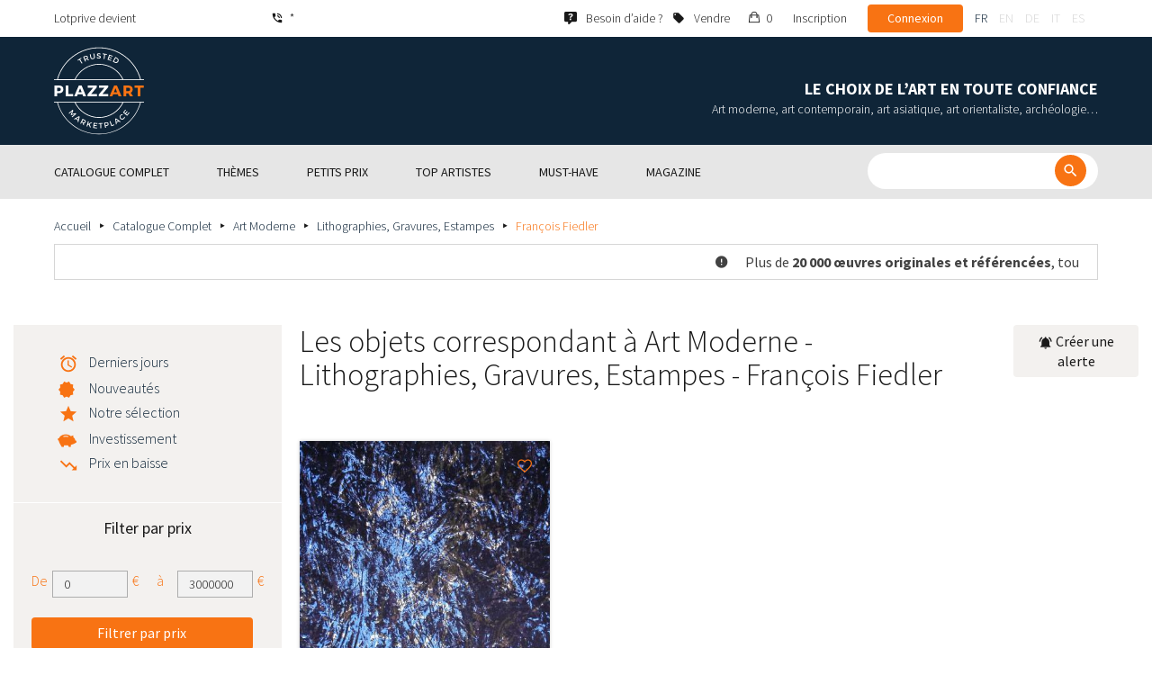

--- FILE ---
content_type: text/html; charset=UTF-8
request_url: https://www.plazzart.com/fr_FR/achat/lithographies-gravures-estampes-865/francois-fiedler-3230/art-moderne-22
body_size: 67920
content:
<!DOCTYPE html PUBLIC "-//W3C//DTD XHTML 1.0 Transitional//EN" "http://www.w3.org/TR/xhtml1/DTD/xhtml1-transitional.dtd">
<html xmlns="http://www.w3.org/1999/xhtml">

<head>
 <title>Achat vente Art Moderne Lithographies, Gravures, Estampes - François Fiedler expertisés</title>
 <meta http-equiv="Content-Language" content="fr" />
 <meta http-equiv="Content-Script-Type" content="text/javascript" />
 <meta http-equiv="Content-Type" content="text/html; charset=utf-8" />
 <meta name="viewport" content="initial-scale=1, maximum-scale=1" />
 <meta name="description" content="Plazzart - Œuvres d’Art, Antiquités &amp; Objets de collection en Ligne. Consultez notre sélection de Art Moderne - Lithographies, Gravures, Estampes - François Fiedler &amp; abonnez-vous à nos alertes personnalisées pour ne pas manquer nos prochaines ventes !" />
 <meta property="og:title" content="Achat vente Art Moderne Lithographies, Gravures, Estampes - François Fiedler expertisés" />
 <meta property="og:description" content="Plazzart - Œuvres d’Art, Antiquités &amp; Objets de collection en Ligne. Consultez notre sélection de Art Moderne - Lithographies, Gravures, Estampes - François Fiedler &amp; abonnez-vous à nos alertes personnalisées pour ne pas manquer nos prochaines ventes !" />
 <meta property="twitter:description" content="Plazzart - Œuvres d’Art, Antiquités &amp; Objets de collection en Ligne. Consultez notre sélection de Art Moderne - Lithographies, Gravures, Estampes - François Fiedler &amp; abonnez-vous à nos alertes personnalisées pour ne pas manquer nos prochaines ventes !" />
 <meta property="og:locale" content="fr_FR" />
 <meta property="og:locale:alternate" content="en_US" />
 <meta property="og:type" content="website" />
 <meta property="twitter:card" content="summary" />
 <meta property="twitter:site" content="@lotprive" />
 <meta property="og:image" content="https://www.plazzart.com/doc/logo.png" />
 <meta property="og:image:type" content="image/png" />
 <meta property="og:image:width" content="132" />
 <meta property="og:image:height" content="130" />
 <meta property="twitter:image" content="https://www.plazzart.com/doc/logo.png" />
 <script type="text/javascript">
  var _user_id = 0, _locale = 1, _lang = "fr_FR", _extension = "plot", _scope = "front";
  var _events = [["package.list","pages",740352]];
 </script>
 <script src="/web/core/scripts/prototype.js?20210611" type="text/javascript"></script>
 <script src="/web/core/scripts/kwo.js?20210611" type="text/javascript"></script>
 <script src="/web/community/controller.js?20210611" type="text/javascript"></script>
 <script src="/web/shop/controller.js?20210611" type="text/javascript"></script>
 <script src="/web/plot/scripts/master.js?20210611" type="text/javascript"></script>
 <script src="/web/plot/scripts/front.js?20210611" type="text/javascript"></script>
 <script src="/web/core/scripts/scriptaculous/scriptaculous.js?20210611" type="text/javascript"></script>
 <script src="/web/plot/vendor/jquery/dist/jquery.min.js?20210611" type="text/javascript"></script>
 <script src="/web/plot/vendor/imagesloaded/imagesloaded.pkgd.min.js?20210611" type="text/javascript"></script>
 <script src="/web/plot/scripts/main.min.js?20210611" type="text/javascript"></script>
 <script src="/web/plot/vendor/imagesloaded/imagesloaded.pkgd.min.js?20210611" type="text/javascript"></script>
 <link rel="stylesheet" href="/web/plot/styles/front.css?20210611" type="text/css" media="screen" />
 <link rel="stylesheet" href="/web/plot/vendor/seiyria-bootstrap-slider/dist/css/bootstrap-slider.min.css?20210611" type="text/css" media="screen" />
 <link rel="stylesheet" href="/web/plot/vendor/material-design-iconic-font/dist/css/material-design-iconic-font.min.css?20210611" type="text/css" media="screen" />
 <link rel="stylesheet" href="https://fonts.googleapis.com/css?family=Montserrat:300,400,500,600,700&display=swa?20210611" type="text/css" media="screen" />
 <link rel="stylesheet" href="https://fonts.googleapis.com/css?family=Source+Sans+Pro:300,400,600,700&display=swap?20210611" type="text/css" media="screen" />
 <link rel="canonical" href="https://www.plazzart.com/fr_FR/achat/francois-fiedler-3230/art-moderne-22" />
 <link rel="alternate" href="https://www.plazzart.com/fr_FR/achat/francois-fiedler-3230/art-moderne-22" hreflang="fr-FR" />
 <link rel="alternate" href="https://www.plazzart.com/fr_CA/achat/francois-fiedler-3230/art-moderne-22" hreflang="fr-CA" />
 <link rel="alternate" href="https://www.plazzart.com/fr_BE/achat/francois-fiedler-3230/art-moderne-22" hreflang="fr-BE" />
 <link rel="alternate" href="https://www.plazzart.com/fr_LU/achat/francois-fiedler-3230/art-moderne-22" hreflang="fr-LU" />
 <link rel="alternate" href="https://www.plazzart.com/fr_CH/achat/francois-fiedler-3230/art-moderne-22" hreflang="fr-CH" />
 <link rel="alternate" href="https://www.plazzart.com/en_GB/buy/francois-fiedler-3230/post-war-modern-art-22" hreflang="en-GB" />
 <link rel="alternate" href="https://www.plazzart.com/en_US/buy/francois-fiedler-3230/post-war-modern-art-22" hreflang="en-US" />
 <link rel="alternate" href="https://www.plazzart.com/en_NL/buy/francois-fiedler-3230/post-war-modern-art-22" hreflang="en-NL" />
 <link rel="alternate" href="https://www.plazzart.com/en_JP/buy/francois-fiedler-3230/post-war-modern-art-22" hreflang="en-JP" />
 <link rel="alternate" href="https://www.plazzart.com/en_HK/buy/francois-fiedler-3230/post-war-modern-art-22" hreflang="en-HK" />
 <link rel="alternate" href="https://www.plazzart.com/en_SG/buy/francois-fiedler-3230/post-war-modern-art-22" hreflang="en-SG" />
 <link rel="alternate" href="https://www.plazzart.com/en_CA/buy/francois-fiedler-3230/post-war-modern-art-22" hreflang="en-CA" />
 <link rel="alternate" href="https://www.plazzart.com/en_SE/buy/francois-fiedler-3230/post-war-modern-art-22" hreflang="en-SE" />
 <link rel="alternate" href="https://www.plazzart.com/de_DE/kauf/francois-fiedler-3230/moderne-kunst-22" hreflang="de-DE" />
 <link rel="alternate" href="https://www.plazzart.com/de_AT/kauf/francois-fiedler-3230/moderne-kunst-22" hreflang="de-AT" />
 <link rel="alternate" href="https://www.plazzart.com/de_CH/kauf/francois-fiedler-3230/moderne-kunst-22" hreflang="de-CH" />
 <link rel="alternate" href="https://www.plazzart.com/de_LI/kauf/francois-fiedler-3230/moderne-kunst-22" hreflang="de-LI" />
 <link rel="alternate" href="https://www.plazzart.com/de_LU/kauf/francois-fiedler-3230/moderne-kunst-22" hreflang="de-LU" />
 <link rel="alternate" href="https://www.plazzart.com/it_IT/acquisto/francois-fiedler-3230/arte-moderna-22" hreflang="it-IT" />
 <link rel="alternate" href="https://www.plazzart.com/es_ES/compra/francois-fiedler-3230/arte-moderno-22" hreflang="es-ES" />
 <link rel="alternate" href="https://www.plazzart.com/fr_FR/achat/francois-fiedler-3230/art-moderne-22" hreflang="x-default" />
 <link rel="icon" href="/web/plot/pix/favicon.png" type="image/png" />
 <!--[if IE 9]>
 <link rel="stylesheet" href="/web/plot/styles/ie9.css?20210611" type="text/css" />
 <![endif]-->
 <!--[if IE 8]>
 <link rel="stylesheet" href="/web/plot/styles/ie8.css?20210611" type="text/css" />
 <![endif]-->
 <!--[if lt IE 8]>
 <link rel="stylesheet" href="/web/plot/styles/ie.css?20210611" type="text/css" />
 <![endif]-->
 <!--[if IE 7]>
 <link rel="stylesheet" href="/web/plot/styles/ie7.css?20210611" type="text/css" />
 <![endif]-->
 <!--[if IE 6]>
 <link rel="stylesheet" href="/web/plot/styles/ie6.css?20210611" type="text/css" />
 <![endif]-->
<script async src="https://www.googletagmanager.com/gtag/js?id=G-2PNXNZ664F"></script>
<script>
  window.dataLayer = window.dataLayer || [];
  function gtag(){dataLayer.push(arguments);}
  gtag('js', new Date());
  gtag('config', 'G-2PNXNZ664F');
  gtag('config', 'AW-987820547');
</script><script type="text/javascript" src="//widget.trustpilot.com/bootstrap/v5/tp.widget.bootstrap.min.js" async></script><script type="text/javascript">
!function(f,b,e,v,n,t,s){if(f.fbq)return;n=f.fbq=function(){n.callMethod?
n.callMethod.apply(n,arguments):n.queue.push(arguments)};if(!f._fbq)f._fbq=n;
n.push=n;n.loaded=!0;n.version='2.0';n.queue=[];t=b.createElement(e);t.async=!0;
t.src=v;s=b.getElementsByTagName(e)[0];s.parentNode.insertBefore(t,s)}(window,
document,'script','//connect.facebook.net/en_US/fbevents.js');
fbq('init', '');
fbq('track', "PageView");
</script>
<noscript><img height="1" width="1" style="display:none"
src="https://www.facebook.com/tr?id=&ev=PageView&noscript=1"/>
</noscript>
</head>

<body class="scope-front extension-plot action-package-list request-unregistered fr">
 <div id="fb-root"></div>

<div class="wrapper-main ">
  <div class="wrapper-front">
    <div class="wrapper-header clearfix">
      <!-- Header Connexion -->
<div class="header-search">
  <div class="container">
    <div id="over-top-bar" class="topbar clearfix">
      <div class="new-text"> Lotprive devient </div>

      <a href="tel:+33980473085" title="Contactez notre service client pour toute demande d’information complémentaire." class="link-icon visible-xs"><i class="symbol icon-phone"></i><span>*</span></a>
      <span class="link-icon hidden-xs"><i class="symbol icon-phone"></i><span>*</span></span>

      <div class="header__actions">
        <ul class="header__menu list-inline list-unstyled">
          <div class="block-btn-help">
            <a href="https://www.plazzart.com/fr_FR/faq" target="_blank" class="link-icon">
              <i class="symbol icon-help"></i>
              <span>Besoin d’aide ?</span>
            </a>
          </div>
          <div class="block-btn-sell">
                          <a href="https://www.plazzart.com/fr_FR/vendre-oeuvre-art" class="link-icon">
                <i class="symbol icon-label"></i>
                <span>Vendre</span>
              </a>
                      </div>

          
                    <li class="item--panier"><a href="https://www.plazzart.com/fr_FR/shop/cart"><i class="icon-bag"></i><span class="sr-only">Mon panier</span> 0</a></li>
          <li class="item--bold"><a href="javascript:void(0)" onclick="Plot.AuthManager.showSignup()">Inscription</a></li>
          <li class="item--btn"><button type="button" class="btn btn-secondary" onclick="Plot.AuthManager.showLogin()">Connexion</button></li>
                <li>
          <!-- Language -->
          <ul class="topbar__locales list-inline list-unstyled">
                          <li>
                <a href="javascript:void(0)" onclick="Kwo.Locale.onSet(1)" class="active">fr</a>
              </li>
                          <li>
                <a href="javascript:void(0)" onclick="Kwo.Locale.onSet(2)" class="">en</a>
              </li>
                          <li>
                <a href="javascript:void(0)" onclick="Kwo.Locale.onSet(32)" class="">de</a>
              </li>
                          <li>
                <a href="javascript:void(0)" onclick="Kwo.Locale.onSet(8)" class="">it</a>
              </li>
                          <li>
                <a href="javascript:void(0)" onclick="Kwo.Locale.onSet(4)" class="">es</a>
              </li>
                      </ul>
          <!-- / Language -->
        </li>
      </ul>
    </div>

    <!-- Logo Mobile  -->
    <a href="https://www.plazzart.com/" class="logo-mobile">
      <img src="/web/plot/pix/plazzart_logo_inline.svg" alt="Plazzart" />
    </a>
    <!-- /Logo Mobile  -->

    </div>
  </div>
</div>
<!-- / Header Connexion -->

<!-- Header Logo -->
<div class="header-logo-wrap">
  <div class="container">
    <div class="header__logo">
              <a href="https://www.plazzart.com/" >
          <img src="/web/plot/pix/plazzart_logo.svg" alt="Plazzart" />
        </a>
          </div>

    <div class="header__message">
      <div class="title">Le choix de l’art en toute confiance</div>
      <div class="subtitle">Art moderne, art contemporain, art asiatique, art orientaliste, archéologie…</div>
    </div>
  </div>
</div>
<!-- Header Logo -->


<!-- Menu Navigation -->
   <div class="header__nav">
  <div class="nav__content">
    <div class="container">
      <!--  Btn Menu -->
      <div id="btn-menu">
        <span></span>
        <span></span>
        <span></span>
      </div>
      <!--  /Btn Menu -->

      <!--  Btn Back -->
      <div id="btn-back">
        <i class="icon-chevron-left"></i>
        <span class="sr-only">Retour</span>
      </div>
      <!--  /Btn Back -->

      <!-- Form Search -->
      <form class="block-searcher" onsubmit="Plot.Query.onSubmit(this); return false;">
        <input type="text" id="query" name="query" class="form-control" value="" />
        <button type="submit" id="btn-search" class="btn btn-reset btn-reset-desktop"><i class="symbol icon-search"></i></button>
        <a href="javascript:void(0);" id="btn-close" class="btn btn-close-search"><i class="symbol icon-close"></i></a>
        <a href="javascript:void(0);" id="btn-show-search" class="btn btn-reset btn-reset-mobile"><i class="symbol icon-search"></i></a>
      </form>
      <!-- /Form Search -->

      <!-- Link Catalogue -->
      <a href="https://www.plazzart.com/fr/achat" class="link-catalogue">Voir tout le catalogue</a>
      <!-- Link Catalogue -->

      <!-- Menu -->
      <ul class="nav-menu">
          <div class="header__menu">
            

                        <div class="item--btn"><a href="https://www.plazzart.com/login" class="btn btn-secondary">Connexion</a></div>
            <div class="item--bold"><a href="https://www.plazzart.com/signup.light" class="btn btn-grey-secondary">Inscription</a></div>

                  </div>

                <li class="main first">
          <div class="title">
            <a href="https://www.plazzart.com/fr_FR/achat"><span>Catalogue complet</span></a>
          </div>
                    <ul class="subnav" >
            <div class="bg-list">
              <div class="container">
                <a href="https://www.plazzart.com/fr_FR/achat" class="text-gold title-subnav-mobile">Catalogue complet</a>
                  <div class="list">
                                                                                                    <li><a href="https://www.plazzart.com/fr_FR/achat/antiquites-et-meubles-anciens-6" title="Antiquités et meubles anciens"><span class="title">Antiquités et meubles anciens</span><span class="number">(10)</span></a></li>
                                                            <li><a href="https://www.plazzart.com/fr_FR/achat/archeologie-2" title="Archéologie"><span class="title">Archéologie</span><span class="number">(6)</span></a></li>
                                                            <li><a href="https://www.plazzart.com/fr_FR/achat/armes-militaria-4" title="Armes, Militaria"><span class="title">Armes, Militaria</span><span class="number">(1)</span></a></li>
                                                            <li><a href="https://www.plazzart.com/fr_FR/achat/art-classique-5" title="Art Classique"><span class="title">Art Classique</span><span class="number">(186)</span></a></li>
                                                            <li><a href="https://www.plazzart.com/fr_FR/achat/art-contemporain-20" title="Art contemporain"><span class="title">Art contemporain</span><span class="number">(1905)</span></a></li>
                                                            <li><a href="https://www.plazzart.com/fr_FR/achat/art-d-asie-19" title="Art d’Asie"><span class="title">Art d’Asie</span><span class="number">(35)</span></a></li>
                                                            <li><a href="https://www.plazzart.com/fr_FR/achat/art-d-orient-21" title="Art d’Orient"><span class="title">Art d’Orient</span><span class="number">(7)</span></a></li>
                                                            </div><div class="list">
                                        <li><a href="https://www.plazzart.com/fr_FR/achat/art-moderne-22" title="Art Moderne"><span class="title">Art Moderne</span><span class="number">(8822)</span></a></li>
                                                            <li><a href="https://www.plazzart.com/fr_FR/achat/argenterie-orfevrerie-3" title="Arts de la table"><span class="title">Arts de la table</span><span class="number">(5)</span></a></li>
                                                            <li><a href="https://www.plazzart.com/fr_FR/achat/arts-premiers-7" title="Arts Premiers"><span class="title">Arts Premiers</span><span class="number">(45)</span></a></li>
                                                            <li><a href="https://www.plazzart.com/fr_FR/achat/bandes-dessinees-29" title="Bandes Dessinées"><span class="title">Bandes Dessinées</span><span class="number">(218)</span></a></li>
                                                            <li><a href="https://www.plazzart.com/fr_FR/achat/bijoux-et-joaillerie-9" title="Bijoux et montres"><span class="title">Bijoux et montres</span><span class="number">(49)</span></a></li>
                                                            <li><a href="https://www.plazzart.com/fr_FR/achat/decouvertes-403" title="Découvertes"><span class="title">Découvertes</span><span class="number">(1377)</span></a></li>
                                                            <li><a href="https://www.plazzart.com/fr_FR/achat/livres-autographes-papiers-8" title="Livres, Autographes, Papiers"><span class="title">Livres, Autographes, Papiers</span><span class="number">(88)</span></a></li>
                                                            </div><div class="list">
                                        <li><a href="https://www.plazzart.com/fr_FR/achat/mobilier-du-20e-siecle-23" title="Mobilier du 20e siècle"><span class="title">Mobilier du 20e siècle</span><span class="number">(314)</span></a></li>
                                                            <li><a href="https://www.plazzart.com/fr_FR/achat/mode-et-accessoires-14" title="Mode et Accessoires"><span class="title">Mode et Accessoires</span><span class="number">(137)</span></a></li>
                                                            <li><a href="https://www.plazzart.com/fr_FR/achat/objets-de-collection-17" title="Objets de Collection"><span class="title">Objets de Collection</span><span class="number">(27)</span></a></li>
                                                            <li><a href="https://www.plazzart.com/fr_FR/achat/photographie-26" title="Photographie"><span class="title">Photographie</span><span class="number">(683)</span></a></li>
                                                            <li><a href="https://www.plazzart.com/fr_FR/achat/street-art-402" title="Street Art"><span class="title">Street Art</span><span class="number">(817)</span></a></li>
                                      </div>
              </div>
            </div>
          </ul>
                  </li>
                <li class="main">
          <div class="title">
            <a href="javascript:void(0)"><span>Thèmes</span></a>
          </div>
          <ul class="subnav" >
            <div class="bg-list">
              <div class="container">
                <!-- sales-list  -->
                <span class="title-subnav-mobile">Thèmes</span>
                <div class="list">
                                                                                                              <li>
                      <a href="https://www.plazzart.com/fr_FR/achat/vente-evenementielle/art-abstrait-124" title="Art abstrait">
                        <span class="title">Art abstrait</span>
                        <span class="number">(613)</span>
                      </a>
                    </li>
                                                                                            <li>
                      <a href="https://www.plazzart.com/fr_FR/achat/vente-evenementielle/art-brut-649" title="Art brut">
                        <span class="title">Art brut</span>
                        <span class="number">(1)</span>
                      </a>
                    </li>
                                                                                            <li>
                      <a href="https://www.plazzart.com/fr_FR/achat/vente-evenementielle/art-contemporain-478" title="Art Contemporain">
                        <span class="title">Art Contemporain</span>
                        <span class="number">(511)</span>
                      </a>
                    </li>
                                                                                            <li>
                      <a href="https://www.plazzart.com/fr_FR/achat/vente-evenementielle/art-moderne-344" title="Art Moderne">
                        <span class="title">Art Moderne</span>
                        <span class="number">(2431)</span>
                      </a>
                    </li>
                                                                                            <li>
                      <a href="https://www.plazzart.com/fr_FR/achat/vente-evenementielle/cubisme-857" title="Cubisme">
                        <span class="title">Cubisme</span>
                        <span class="number">(150)</span>
                      </a>
                    </li>
                                                                        </div><div class="list">
                                                        <li>
                      <a href="https://www.plazzart.com/fr_FR/achat/vente-evenementielle/dessins-et-aquarelles-51" title="Dessins et aquarelles">
                        <span class="title">Dessins et aquarelles</span>
                        <span class="number">(1248)</span>
                      </a>
                    </li>
                                                                                            <li>
                      <a href="https://www.plazzart.com/fr_FR/achat/vente-evenementielle/pop-art-132" title="Pop Art">
                        <span class="title">Pop Art</span>
                        <span class="number">(210)</span>
                      </a>
                    </li>
                                                                                            <li>
                      <a href="https://www.plazzart.com/fr_FR/achat/vente-evenementielle/portraits-119" title="Portraits">
                        <span class="title">Portraits</span>
                        <span class="number">(534)</span>
                      </a>
                    </li>
                                                                                            <li>
                      <a href="https://www.plazzart.com/fr_FR/achat/vente-evenementielle/sculptures-365" title="Sculptures">
                        <span class="title">Sculptures</span>
                        <span class="number">(682)</span>
                      </a>
                    </li>
                                                                                            <li>
                      <a href="https://www.plazzart.com/fr_FR/achat/vente-evenementielle/surrealisme-109" title="Surréalisme">
                        <span class="title">Surréalisme</span>
                        <span class="number">(1011)</span>
                      </a>
                    </li>
                                                                        </div><div class="list">
                                                        <li>
                      <a href="https://www.plazzart.com/fr_FR/achat/vente-evenementielle/tableaux-307" title="Tableaux">
                        <span class="title">Tableaux</span>
                        <span class="number">(1226)</span>
                      </a>
                    </li>
                                                                                            <li>
                      <a href="https://www.plazzart.com/fr_FR/achat/vente-evenementielle/%C5%93uvres-encadrees-pretes-a-offrir-185" title="Œuvres encadrées - Prêtes à Offrir">
                        <span class="title">Œuvres encadrées - Prêtes à Offrir</span>
                        <span class="number">(273)</span>
                      </a>
                    </li>
                                                    </div>
              </div>
            </div>
          </ul>
        </li>
                        <li class="main">
          <div class="title">
            <a href="https://www.plazzart.com/fr_FR/achat?price_max=250"><span>Petits prix</span></a>
          </div>
          <ul class="subnav" >
            <div class="bg-list">
              <div class="container">
                <a href="https://www.plazzart.com/fr_FR/achat?price_max=250" class="text-gold title-subnav-mobile">Petits prix</a>
                <div class="list">
                                                                                          <li><a href="https://www.plazzart.com/fr_FR/achat/antiquites-et-meubles-anciens-6?price_max=250" title="Antiquités et meubles anciens"><span class="title">Antiquités et meubles anciens</span><span class="number">(4)</span></a> </li>
                                                      <li><a href="https://www.plazzart.com/fr_FR/achat/archeologie-2?price_max=250" title="Archéologie"><span class="title">Archéologie</span><span class="number">(3)</span></a> </li>
                                                      <li><a href="https://www.plazzart.com/fr_FR/achat/art-classique-5?price_max=250" title="Art Classique"><span class="title">Art Classique</span><span class="number">(132)</span></a> </li>
                                                      <li><a href="https://www.plazzart.com/fr_FR/achat/art-contemporain-20?price_max=250" title="Art contemporain"><span class="title">Art contemporain</span><span class="number">(974)</span></a> </li>
                                                      <li><a href="https://www.plazzart.com/fr_FR/achat/art-d-asie-19?price_max=250" title="Art d’Asie"><span class="title">Art d’Asie</span><span class="number">(12)</span></a> </li>
                                                      <li><a href="https://www.plazzart.com/fr_FR/achat/art-d-orient-21?price_max=250" title="Art d’Orient"><span class="title">Art d’Orient</span><span class="number">(5)</span></a> </li>
                                                      </div><div class="list">
                                    <li><a href="https://www.plazzart.com/fr_FR/achat/art-moderne-22?price_max=250" title="Art Moderne"><span class="title">Art Moderne</span><span class="number">(7108)</span></a> </li>
                                                      <li><a href="https://www.plazzart.com/fr_FR/achat/arts-premiers-7?price_max=250" title="Arts Premiers"><span class="title">Arts Premiers</span><span class="number">(16)</span></a> </li>
                                                      <li><a href="https://www.plazzart.com/fr_FR/achat/bandes-dessinees-29?price_max=250" title="Bandes Dessinées"><span class="title">Bandes Dessinées</span><span class="number">(121)</span></a> </li>
                                                      <li><a href="https://www.plazzart.com/fr_FR/achat/bijoux-et-joaillerie-9?price_max=250" title="Bijoux et montres"><span class="title">Bijoux et montres</span><span class="number">(13)</span></a> </li>
                                                      <li><a href="https://www.plazzart.com/fr_FR/achat/decouvertes-403?price_max=250" title="Découvertes"><span class="title">Découvertes</span><span class="number">(1177)</span></a> </li>
                                                      <li><a href="https://www.plazzart.com/fr_FR/achat/livres-autographes-papiers-8?price_max=250" title="Livres, Autographes, Papiers"><span class="title">Livres, Autographes, Papiers</span><span class="number">(13)</span></a> </li>
                                                      </div><div class="list">
                                    <li><a href="https://www.plazzart.com/fr_FR/achat/mobilier-du-20e-siecle-23?price_max=250" title="Mobilier du 20e siècle"><span class="title">Mobilier du 20e siècle</span><span class="number">(14)</span></a> </li>
                                                      <li><a href="https://www.plazzart.com/fr_FR/achat/mode-et-accessoires-14?price_max=250" title="Mode et Accessoires"><span class="title">Mode et Accessoires</span><span class="number">(133)</span></a> </li>
                                                      <li><a href="https://www.plazzart.com/fr_FR/achat/objets-de-collection-17?price_max=250" title="Objets de Collection"><span class="title">Objets de Collection</span><span class="number">(6)</span></a> </li>
                                                      <li><a href="https://www.plazzart.com/fr_FR/achat/photographie-26?price_max=250" title="Photographie"><span class="title">Photographie</span><span class="number">(216)</span></a> </li>
                                                      <li><a href="https://www.plazzart.com/fr_FR/achat/street-art-402?price_max=250" title="Street Art"><span class="title">Street Art</span><span class="number">(275)</span></a> </li>
                                  </div>
              </div>
            </div>
          </ul>
        </li>
                        <li class="main">
          <div class="title">
            <a href="javascript:void(0)"><span>Top artistes</span></a>
          </div>
          <ul class="subnav" >
            <div class="bg-list">
              <div class="container">
              <span class="title-subnav-mobile">Top artistes</span>
               <div class="list">
                                                                                     <li><a href="https://www.plazzart.com/fr_FR/achat/alexander-calder-447/art-moderne-22" title="Alexander Calder"><span class="title">Alexander Calder</span><span class="number">(11)</span></a> </li>
                                                   <li><a href="https://www.plazzart.com/fr_FR/achat/andre-derain-1031/art-moderne-22" title="André Derain"><span class="title">André Derain</span><span class="number">(88)</span></a> </li>
                                                   <li><a href="https://www.plazzart.com/fr_FR/achat/andy-warhol-455/art-contemporain-20" title="Andy Warhol"><span class="title">Andy Warhol</span><span class="number">(21)</span></a> </li>
                                                   <li><a href="https://www.plazzart.com/fr_FR/achat/antoni-tapies-429/art-contemporain-20" title="Antoni Tapiès"><span class="title">Antoni Tapiès</span><span class="number">(10)</span></a> </li>
                                                   <li><a href="https://www.plazzart.com/fr_FR/achat/arman-459/art-contemporain-20" title="Arman"><span class="title">Arman</span><span class="number">(11)</span></a> </li>
                                                   <li><a href="https://www.plazzart.com/fr_FR/achat/auguste-chabaud-1064/art-moderne-22" title="Auguste Chabaud"><span class="title">Auguste Chabaud</span><span class="number">(1)</span></a> </li>
                                                   <li><a href="https://www.plazzart.com/fr_FR/achat/bengt-lindstrom-444/art-contemporain-20" title="Bengt Lindström"><span class="title">Bengt Lindström</span><span class="number">(20)</span></a> </li>
                                                   <li><a href="https://www.plazzart.com/fr_FR/achat/bernard-buffet-1065/art-moderne-22" title="Bernard Buffet"><span class="title">Bernard Buffet</span><span class="number">(125)</span></a> </li>
                                                   <li><a href="https://www.plazzart.com/fr_FR/achat/cesar-969/art-contemporain-20" title="César"><span class="title">César</span><span class="number">(7)</span></a> </li>
                                                   <li><a href="https://www.plazzart.com/fr_FR/achat/charles-eames-7138/mobilier-du-20e-siecle-23" title="Charles Eames"><span class="title">Charles Eames</span><span class="number">(1)</span></a> </li>
                                                   <li><a href="https://www.plazzart.com/fr_FR/achat/charlotte-perriand-3149/mobilier-du-20e-siecle-23" title="Charlotte Perriand"><span class="title">Charlotte Perriand</span><span class="number">(17)</span></a> </li>
                                                   <li><a href="https://www.plazzart.com/fr_FR/achat/claude-weisbuch-1231/art-contemporain-20" title="Claude Weisbuch"><span class="title">Claude Weisbuch</span><span class="number">(32)</span></a> </li>
                                                   <li><a href="https://www.plazzart.com/fr_FR/achat/corneille-1119/art-contemporain-20" title="Corneille"><span class="title">Corneille</span><span class="number">(13)</span></a> </li>
                                                   <li><a href="https://www.plazzart.com/fr_FR/achat/eduardo-chillida-4690/art-contemporain-20" title="Eduardo Chillida"><span class="title">Eduardo Chillida</span><span class="number">(13)</span></a> </li>
                                                   <li><a href="https://www.plazzart.com/fr_FR/achat/francois-morellet-467/art-contemporain-20" title="François Morellet"><span class="title">François Morellet</span><span class="number">(5)</span></a> </li>
                                                   <li><a href="https://www.plazzart.com/fr_FR/achat/georges-braque-965/art-moderne-22" title="Georges Braque"><span class="title">Georges Braque</span><span class="number">(76)</span></a> </li>
                                                   <li><a href="https://www.plazzart.com/fr_FR/achat/gustav-klimt-1087/art-moderne-22" title="Gustave Klimt"><span class="title">Gustave Klimt</span><span class="number">(13)</span></a> </li>
                                                   <li><a href="https://www.plazzart.com/fr_FR/achat/hans-bellmer-968/art-moderne-22" title="Hans Bellmer"><span class="title">Hans Bellmer</span><span class="number">(40)</span></a> </li>
                                                   <li><a href="https://www.plazzart.com/fr_FR/achat/hans-hartung-815/art-contemporain-20" title="Hans Hartung"><span class="title">Hans Hartung</span><span class="number">(13)</span></a> </li>
                                                   </div><div class="list">
                                  <li><a href="https://www.plazzart.com/fr_FR/achat/henri-matisse-1104/art-moderne-22" title="Henri Matisse"><span class="title">Henri Matisse</span><span class="number">(152)</span></a> </li>
                                                   <li><a href="https://www.plazzart.com/fr_FR/achat/herve-telemaque-4756/art-contemporain-20" title="Hervé Télémaque"><span class="title">Hervé Télémaque</span><span class="number">(5)</span></a> </li>
                                                   <li><a href="https://www.plazzart.com/fr_FR/achat/jacques-villegle-464/art-contemporain-20" title="Jacques Villeglé"><span class="title">Jacques Villeglé</span><span class="number">(5)</span></a> </li>
                                                   <li><a href="https://www.plazzart.com/fr_FR/achat/jean-cocteau-521/art-moderne-22" title="Jean Cocteau"><span class="title">Jean Cocteau</span><span class="number">(196)</span></a> </li>
                                                   <li><a href="https://www.plazzart.com/fr_FR/achat/jean-helion-4471/art-moderne-22" title="Jean Hélion"><span class="title">Jean Hélion</span><span class="number">(11)</span></a> </li>
                                                   <li><a href="https://www.plazzart.com/fr_FR/achat/jean-miotte-3263/art-contemporain-20" title="Jean Miotte"><span class="title">Jean Miotte</span><span class="number">(9)</span></a> </li>
                                                   <li><a href="https://www.plazzart.com/fr_FR/achat/jean-picart-le-doux-3790/art-moderne-22" title="Jean Picart Le Doux"><span class="title">Jean Picart Le Doux</span><span class="number">(6)</span></a> </li>
                                                   <li><a href="https://www.plazzart.com/fr_FR/achat/joan-miro-517/art-moderne-22" title="Joan Miro"><span class="title">Joan Miro</span><span class="number">(106)</span></a> </li>
                                                   <li><a href="https://www.plazzart.com/fr_FR/achat/karel-appel-445/art-moderne-22" title="Karel Appel"><span class="title">Karel Appel</span><span class="number">(1)</span></a> </li>
                                                   <li><a href="https://www.plazzart.com/fr_FR/achat/keith-haring-491/street-art-402" title="Keith Haring"><span class="title">Keith Haring</span><span class="number">(16)</span></a> </li>
                                                   <li><a href="https://www.plazzart.com/fr_FR/achat/ladislas-kijno-1593/art-contemporain-20" title="Ladislas Kijno"><span class="title">Ladislas Kijno</span><span class="number">(3)</span></a> </li>
                                                   <li><a href="https://www.plazzart.com/fr_FR/achat/tsuguharu-foujita-515/art-moderne-22" title="Léonard Tsugouharu Foujita"><span class="title">Léonard Tsugouharu Foujita</span><span class="number">(40)</span></a> </li>
                                                   <li><a href="https://www.plazzart.com/fr_FR/achat/leonor-fini-1004/art-moderne-22" title="Leonor Fini"><span class="title">Leonor Fini</span><span class="number">(92)</span></a> </li>
                                                   <li><a href="https://www.plazzart.com/fr_FR/achat/louis-toffoli-510/art-moderne-22" title="Louis Toffoli"><span class="title">Louis Toffoli</span><span class="number">(7)</span></a> </li>
                                                   <li><a href="https://www.plazzart.com/fr_FR/achat/marc-chagall-963/art-moderne-22" title="Marc Chagall"><span class="title">Marc Chagall</span><span class="number">(255)</span></a> </li>
                                                   <li><a href="https://www.plazzart.com/fr_FR/achat/marie-laurencin-1454/art-moderne-22" title="Marie Laurencin"><span class="title">Marie Laurencin</span><span class="number">(42)</span></a> </li>
                                                   <li><a href="https://www.plazzart.com/fr_FR/achat/maurice-de-vlaminck-3011/art-moderne-22" title="Maurice de Vlaminck"><span class="title">Maurice de Vlaminck</span><span class="number">(38)</span></a> </li>
                                                   <li><a href="https://www.plazzart.com/fr_FR/achat/maurice-utrillo-891/art-moderne-22" title="Maurice Utrillo"><span class="title">Maurice Utrillo</span><span class="number">(18)</span></a> </li>
                                                   <li><a href="https://www.plazzart.com/fr_FR/achat/max-ernst-3168/art-moderne-22" title="Max Ernst"><span class="title">Max Ernst</span><span class="number">(38)</span></a> </li>
                                                   </div><div class="list">
                                  <li><a href="https://www.plazzart.com/fr_FR/achat/mimmo-rotella-1125/art-contemporain-20" title="Mimmo Rotella"><span class="title">Mimmo Rotella</span><span class="number">(4)</span></a> </li>
                                                   <li><a href="https://www.plazzart.com/fr_FR/achat/pablo-picasso-442/art-moderne-22" title="Pablo Picasso"><span class="title">Pablo Picasso</span><span class="number">(403)</span></a> </li>
                                                   <li><a href="https://www.plazzart.com/fr_FR/achat/peter-klasen-460/art-contemporain-20" title="Peter Klasen"><span class="title">Peter Klasen</span><span class="number">(7)</span></a> </li>
                                                   <li><a href="https://www.plazzart.com/fr_FR/achat/philippe-pasqua-484/art-contemporain-20" title="Philippe Pasqua"><span class="title">Philippe Pasqua</span><span class="number">(3)</span></a> </li>
                                                   <li><a href="https://www.plazzart.com/fr_FR/achat/pierre-alechinsky-1076/art-contemporain-20" title="Pierre Alechinsky"><span class="title">Pierre Alechinsky</span><span class="number">(16)</span></a> </li>
                                                   <li><a href="https://www.plazzart.com/fr_FR/achat/pierre-soulages-1133/art-contemporain-20" title="Pierre Soulages"><span class="title">Pierre Soulages</span><span class="number">(45)</span></a> </li>
                                                   <li><a href="https://www.plazzart.com/fr_FR/achat/pierre-tal-coat-4340/art-moderne-22" title="Pierre Tal-Coat"><span class="title">Pierre Tal-Coat</span><span class="number">(4)</span></a> </li>
                                                   <li><a href="https://www.plazzart.com/fr_FR/achat/pierre-yves-tremois-1579/art-contemporain-20" title="Pierre-Yves Trémois"><span class="title">Pierre-Yves Trémois</span><span class="number">(36)</span></a> </li>
                                                   <li><a href="https://www.plazzart.com/fr_FR/achat/raoul-dufy-524/art-moderne-22" title="Raoul Dufy"><span class="title">Raoul Dufy</span><span class="number">(42)</span></a> </li>
                                                   <li><a href="https://www.plazzart.com/fr_FR/achat/robert-combas-496/art-contemporain-20" title="Robert Combas"><span class="title">Robert Combas</span><span class="number">(6)</span></a> </li>
                                                   <li><a href="https://www.plazzart.com/fr_FR/achat/salvador-dali-1007/art-moderne-22" title="Salvador Dali"><span class="title">Salvador Dali</span><span class="number">(327)</span></a> </li>
                                                   <li><a href="https://www.plazzart.com/fr_FR/achat/theo-tobiasse-1135/art-contemporain-20" title="Théo Tobiasse"><span class="title">Théo Tobiasse</span><span class="number">(5)</span></a> </li>
                                                   <li><a href="https://www.plazzart.com/fr_FR/achat/tony-soulie-3257/art-contemporain-20" title="Tony Soulié"><span class="title">Tony Soulié</span><span class="number">(10)</span></a> </li>
                                                   <li><a href="https://www.plazzart.com/fr_FR/achat/valerio-adami-1241/art-contemporain-20" title="Valério Adami"><span class="title">Valério Adami</span><span class="number">(18)</span></a> </li>
                                                   <li><a href="https://www.plazzart.com/fr_FR/achat/yves-brayer-518/art-moderne-22" title="Yves Brayer"><span class="title">Yves Brayer</span><span class="number">(22)</span></a> </li>
                                                   <li><a href="https://www.plazzart.com/fr_FR/achat/zao-wou-ki-1240/art-contemporain-20" title="Zao Wou-Ki"><span class="title">Zao Wou-Ki</span><span class="number">(7)</span></a> </li>
                                  </div>
               </div>
             </div>
           </ul>
        </li>
                 
        <li class="main">
          <div class="title">
            <a href="https://www.plazzart.com/fr_FR/achat?private=1"><span>Must-have</span></a>
          </div>
          <ul class="subnav">
             <div class="bg-list">
               <div class="container">
                 <a href="https://www.plazzart.com/fr_FR/achat?private=1" class="text-gold title-subnav-mobile">Must-have</a>
                 <div class="list">
                                                                                     <li><a href="https://www.plazzart.com/fr_FR/achat/art-classique-5?private=1" title="Art Classique"><span class="title">Art Classique</span><span class="number">(18)</span></a> </li>
                                                   <li><a href="https://www.plazzart.com/fr_FR/achat/art-contemporain-20?private=1" title="Art contemporain"><span class="title">Art contemporain</span><span class="number">(170)</span></a> </li>
                                                   <li><a href="https://www.plazzart.com/fr_FR/achat/art-d-asie-19?private=1" title="Art d’Asie"><span class="title">Art d’Asie</span><span class="number">(2)</span></a> </li>
                                                   <li><a href="https://www.plazzart.com/fr_FR/achat/art-d-orient-21?private=1" title="Art d’Orient"><span class="title">Art d’Orient</span><span class="number">(1)</span></a> </li>
                                                   <li><a href="https://www.plazzart.com/fr_FR/achat/art-moderne-22?private=1" title="Art Moderne"><span class="title">Art Moderne</span><span class="number">(294)</span></a> </li>
                                                   </div><div class="list">
                                  <li><a href="https://www.plazzart.com/fr_FR/achat/arts-premiers-7?private=1" title="Arts Premiers"><span class="title">Arts Premiers</span><span class="number">(1)</span></a> </li>
                                                   <li><a href="https://www.plazzart.com/fr_FR/achat/bandes-dessinees-29?private=1" title="Bandes Dessinées"><span class="title">Bandes Dessinées</span><span class="number">(42)</span></a> </li>
                                                   <li><a href="https://www.plazzart.com/fr_FR/achat/bijoux-et-joaillerie-9?private=1" title="Bijoux et montres"><span class="title">Bijoux et montres</span><span class="number">(5)</span></a> </li>
                                                   <li><a href="https://www.plazzart.com/fr_FR/achat/decouvertes-403?private=1" title="Découvertes"><span class="title">Découvertes</span><span class="number">(3)</span></a> </li>
                                                   <li><a href="https://www.plazzart.com/fr_FR/achat/livres-autographes-papiers-8?private=1" title="Livres, Autographes, Papiers"><span class="title">Livres, Autographes, Papiers</span><span class="number">(6)</span></a> </li>
                                                   </div><div class="list">
                                  <li><a href="https://www.plazzart.com/fr_FR/achat/mobilier-du-20e-siecle-23?private=1" title="Mobilier du 20e siècle"><span class="title">Mobilier du 20e siècle</span><span class="number">(9)</span></a> </li>
                                                   <li><a href="https://www.plazzart.com/fr_FR/achat/objets-de-collection-17?private=1" title="Objets de Collection"><span class="title">Objets de Collection</span><span class="number">(1)</span></a> </li>
                                                   <li><a href="https://www.plazzart.com/fr_FR/achat/photographie-26?private=1" title="Photographie"><span class="title">Photographie</span><span class="number">(48)</span></a> </li>
                                                   <li><a href="https://www.plazzart.com/fr_FR/achat/street-art-402?private=1" title="Street Art"><span class="title">Street Art</span><span class="number">(71)</span></a> </li>
                                </div>
             </div>
           </div>
          </ul>
        </li>
                <li class="main">
          <div class="title">
            <a href="https://magazine.plazzart.com/fr_FR"><span>Magazine</span></a>
          </div>
          <ul class="subnav">
             <div class="bg-list">
               <div class="container">
                 <a href="https://magazine.plazzart.com/fr_FR" class="text-gold title-subnav-mobile">Magazine</a>
                 <div class="list">
                                                                                     <li><a href="https://magazine.plazzart.com/fr_FR/actualites-du-monde-de-l-art-6" title="Actuart"><span class="title">Actuart</span></a></li>
                                                   <li><a href="https://magazine.plazzart.com/fr_FR/avis-utilisateurs-10" title="Avis de nos utilisateurs"><span class="title">Avis de nos utilisateurs</span></a></li>
                                                   <li><a href="https://magazine.plazzart.com/fr_FR/coup-de-coeur-8" title="Coup de coeur"><span class="title">Coup de coeur</span></a></li>
                                                   </div><div class="list">
                                  <li><a href="https://magazine.plazzart.com/fr_FR/idees-de-sorties-art-5" title="Idées de sorties"><span class="title">Idées de sorties</span></a></li>
                                                   <li><a href="https://magazine.plazzart.com/fr_FR/lifestyle-11" title="Lifestyle"><span class="title">Lifestyle</span></a></li>
                                                   <li><a href="https://magazine.plazzart.com/fr_FR/objet-de-la-semaine-1" title="Objet de la semaine"><span class="title">Objet de la semaine</span></a></li>
                                                   </div><div class="list">
                                  <li><a href="https://magazine.plazzart.com/fr_FR/top-artistes-9" title="Top Artistes"><span class="title">Top Artistes</span></a></li>
                                </div>
             </div>
           </div>
          </ul>
        </li>

        <div class="block-links">
                          </div>

        <!-- Btn Sell  -->
                      <a href="https://www.plazzart.com/fr_FR/vendre-oeuvre-art" class="link-icon visible-xs"><i class="symbol icon-label"></i><span>Vendre</span></a>
                  <!-- /Btn Sell  -->

        <!-- Language  -->
         <div class="block-language">
                         <a href="javascript:void(0)" onclick="Kwo.Locale.onSet(1)" class="active">fr</a>
                         <a href="javascript:void(0)" onclick="Kwo.Locale.onSet(2)" class="">en</a>
                         <a href="javascript:void(0)" onclick="Kwo.Locale.onSet(32)" class="">de</a>
                         <a href="javascript:void(0)" onclick="Kwo.Locale.onSet(8)" class="">it</a>
                         <a href="javascript:void(0)" onclick="Kwo.Locale.onSet(4)" class="">es</a>
                    </div>
         <!-- /Language  -->

      </ul>
      <!-- /Menu -->

      <div class="overlay-menu"></div>
    </div>
  </div>
</div>
<!-- Menu Navigation -->

<!-- Menu Fixe -->
<div class="header-scroll">
  <div class="bg-header">
    <div class="container">
      <div class="header__logo__inline">
                  <a href="https://www.plazzart.com/" >
          <img src="/web/plot/pix/plazzart_logo_inline.svg" alt="Plazzart" />
          </a>
              </div>

      <a href="tel:+33980473085" title="Contactez notre service client pour toute demande d’information complémentaire." class="link-icon visible-xs"><i class="symbol icon-phone"></i><span>*</span></a>
      <a href="javascript:void(0)" title="Contactez notre service client pour toute demande d’information complémentaire." class="link-icon hidden-sm hidden-xs"><i class="symbol icon-phone"></i><span>*</span></a>

      <div class="header__actions">
        <ul class="header__menu list-unstyled list-inline">
          <div class="block-btn-help">
            <a href="https://www.plazzart.com/fr_FR/faq" target="_blank" class="link-icon">
              <i class="symbol icon-help"></i>
              <span>Besoin d’aide ?</span>
            </a>
          </div>
          <div class="block-btn-sell">
                          <a href="https://www.plazzart.com/fr_FR/vendre-oeuvre-art" class="link-icon"><i class="symbol icon-label"></i><span>Vendre</span></a>
              <a href="https://www.plazzart.com/fr_FR/vendre-oeuvre-art" class="visible-xs link-icon"><i class="symbol icon-label"></i><span>Vendre</span></a>
                      </div>

                    
            <li class="item--panier"><a href="https://www.plazzart.com/fr_FR/shop/cart"><i class="icon-bag"></i><span class="sr-only">Mon panier</span> 0</a></li>
            <li class="item--bold"><a href="javascript:void(0)" onclick="Plot.AuthManager.showSignup()">Inscription</a></li>

            <li class="item--btn"><button type="button" class="btn btn-secondary" onclick="Plot.AuthManager.showLogin()">Connexion</button></li>
                    <li>
            <ul class="topbar__locales list-unstyled list-inline">
                              <li>
                  <a href="javascript:void(0)" onclick="Kwo.Locale.onSet(1)" class="active">fr</a>
                </li>
                              <li>
                  <a href="javascript:void(0)" onclick="Kwo.Locale.onSet(2)" class="">en</a>
                </li>
                              <li>
                  <a href="javascript:void(0)" onclick="Kwo.Locale.onSet(32)" class="">de</a>
                </li>
                              <li>
                  <a href="javascript:void(0)" onclick="Kwo.Locale.onSet(8)" class="">it</a>
                </li>
                              <li>
                  <a href="javascript:void(0)" onclick="Kwo.Locale.onSet(4)" class="">es</a>
                </li>
                          </ul>
          </li>
        </ul>
      </div>

    </div>
  </div>

       <div class="header__nav">
  <div class="nav__content">
    <div class="container">
      <!--  Btn Menu -->
      <div id="btn-menu">
        <span></span>
        <span></span>
        <span></span>
      </div>
      <!--  /Btn Menu -->

      <!--  Btn Back -->
      <div id="btn-back">
        <i class="icon-chevron-left"></i>
        <span class="sr-only">Retour</span>
      </div>
      <!--  /Btn Back -->

      <!-- Form Search -->
      <form class="block-searcher" onsubmit="Plot.Query.onSubmit(this); return false;">
        <input type="text" id="query" name="query" class="form-control" value="" />
        <button type="submit" id="btn-search" class="btn btn-reset btn-reset-desktop"><i class="symbol icon-search"></i></button>
        <a href="javascript:void(0);" id="btn-close" class="btn btn-close-search"><i class="symbol icon-close"></i></a>
        <a href="javascript:void(0);" id="btn-show-search" class="btn btn-reset btn-reset-mobile"><i class="symbol icon-search"></i></a>
      </form>
      <!-- /Form Search -->

      <!-- Link Catalogue -->
      <a href="https://www.plazzart.com/fr/achat" class="link-catalogue">Voir tout le catalogue</a>
      <!-- Link Catalogue -->

      <!-- Menu -->
      <ul class="nav-menu">
          <div class="header__menu">
            

                        <div class="item--btn"><a href="https://www.plazzart.com/login" class="btn btn-secondary">Connexion</a></div>
            <div class="item--bold"><a href="https://www.plazzart.com/signup.light" class="btn btn-grey-secondary">Inscription</a></div>

                  </div>

                <li class="main first">
          <div class="title">
            <a href="https://www.plazzart.com/fr_FR/achat"><span>Catalogue complet</span></a>
          </div>
                    <ul class="subnav" >
            <div class="bg-list">
              <div class="container">
                <a href="https://www.plazzart.com/fr_FR/achat" class="text-gold title-subnav-mobile">Catalogue complet</a>
                  <div class="list">
                                                                                                    <li><a href="https://www.plazzart.com/fr_FR/achat/antiquites-et-meubles-anciens-6" title="Antiquités et meubles anciens"><span class="title">Antiquités et meubles anciens</span><span class="number">(10)</span></a></li>
                                                            <li><a href="https://www.plazzart.com/fr_FR/achat/archeologie-2" title="Archéologie"><span class="title">Archéologie</span><span class="number">(6)</span></a></li>
                                                            <li><a href="https://www.plazzart.com/fr_FR/achat/armes-militaria-4" title="Armes, Militaria"><span class="title">Armes, Militaria</span><span class="number">(1)</span></a></li>
                                                            <li><a href="https://www.plazzart.com/fr_FR/achat/art-classique-5" title="Art Classique"><span class="title">Art Classique</span><span class="number">(186)</span></a></li>
                                                            <li><a href="https://www.plazzart.com/fr_FR/achat/art-contemporain-20" title="Art contemporain"><span class="title">Art contemporain</span><span class="number">(1905)</span></a></li>
                                                            <li><a href="https://www.plazzart.com/fr_FR/achat/art-d-asie-19" title="Art d’Asie"><span class="title">Art d’Asie</span><span class="number">(35)</span></a></li>
                                                            <li><a href="https://www.plazzart.com/fr_FR/achat/art-d-orient-21" title="Art d’Orient"><span class="title">Art d’Orient</span><span class="number">(7)</span></a></li>
                                                            </div><div class="list">
                                        <li><a href="https://www.plazzart.com/fr_FR/achat/art-moderne-22" title="Art Moderne"><span class="title">Art Moderne</span><span class="number">(8822)</span></a></li>
                                                            <li><a href="https://www.plazzart.com/fr_FR/achat/argenterie-orfevrerie-3" title="Arts de la table"><span class="title">Arts de la table</span><span class="number">(5)</span></a></li>
                                                            <li><a href="https://www.plazzart.com/fr_FR/achat/arts-premiers-7" title="Arts Premiers"><span class="title">Arts Premiers</span><span class="number">(45)</span></a></li>
                                                            <li><a href="https://www.plazzart.com/fr_FR/achat/bandes-dessinees-29" title="Bandes Dessinées"><span class="title">Bandes Dessinées</span><span class="number">(218)</span></a></li>
                                                            <li><a href="https://www.plazzart.com/fr_FR/achat/bijoux-et-joaillerie-9" title="Bijoux et montres"><span class="title">Bijoux et montres</span><span class="number">(49)</span></a></li>
                                                            <li><a href="https://www.plazzart.com/fr_FR/achat/decouvertes-403" title="Découvertes"><span class="title">Découvertes</span><span class="number">(1377)</span></a></li>
                                                            <li><a href="https://www.plazzart.com/fr_FR/achat/livres-autographes-papiers-8" title="Livres, Autographes, Papiers"><span class="title">Livres, Autographes, Papiers</span><span class="number">(88)</span></a></li>
                                                            </div><div class="list">
                                        <li><a href="https://www.plazzart.com/fr_FR/achat/mobilier-du-20e-siecle-23" title="Mobilier du 20e siècle"><span class="title">Mobilier du 20e siècle</span><span class="number">(314)</span></a></li>
                                                            <li><a href="https://www.plazzart.com/fr_FR/achat/mode-et-accessoires-14" title="Mode et Accessoires"><span class="title">Mode et Accessoires</span><span class="number">(137)</span></a></li>
                                                            <li><a href="https://www.plazzart.com/fr_FR/achat/objets-de-collection-17" title="Objets de Collection"><span class="title">Objets de Collection</span><span class="number">(27)</span></a></li>
                                                            <li><a href="https://www.plazzart.com/fr_FR/achat/photographie-26" title="Photographie"><span class="title">Photographie</span><span class="number">(683)</span></a></li>
                                                            <li><a href="https://www.plazzart.com/fr_FR/achat/street-art-402" title="Street Art"><span class="title">Street Art</span><span class="number">(817)</span></a></li>
                                      </div>
              </div>
            </div>
          </ul>
                  </li>
                <li class="main">
          <div class="title">
            <a href="javascript:void(0)"><span>Thèmes</span></a>
          </div>
          <ul class="subnav" >
            <div class="bg-list">
              <div class="container">
                <!-- sales-list  -->
                <span class="title-subnav-mobile">Thèmes</span>
                <div class="list">
                                                                                                              <li>
                      <a href="https://www.plazzart.com/fr_FR/achat/vente-evenementielle/art-abstrait-124" title="Art abstrait">
                        <span class="title">Art abstrait</span>
                        <span class="number">(613)</span>
                      </a>
                    </li>
                                                                                            <li>
                      <a href="https://www.plazzart.com/fr_FR/achat/vente-evenementielle/art-brut-649" title="Art brut">
                        <span class="title">Art brut</span>
                        <span class="number">(1)</span>
                      </a>
                    </li>
                                                                                            <li>
                      <a href="https://www.plazzart.com/fr_FR/achat/vente-evenementielle/art-contemporain-478" title="Art Contemporain">
                        <span class="title">Art Contemporain</span>
                        <span class="number">(511)</span>
                      </a>
                    </li>
                                                                                            <li>
                      <a href="https://www.plazzart.com/fr_FR/achat/vente-evenementielle/art-moderne-344" title="Art Moderne">
                        <span class="title">Art Moderne</span>
                        <span class="number">(2431)</span>
                      </a>
                    </li>
                                                                                            <li>
                      <a href="https://www.plazzart.com/fr_FR/achat/vente-evenementielle/cubisme-857" title="Cubisme">
                        <span class="title">Cubisme</span>
                        <span class="number">(150)</span>
                      </a>
                    </li>
                                                                        </div><div class="list">
                                                        <li>
                      <a href="https://www.plazzart.com/fr_FR/achat/vente-evenementielle/dessins-et-aquarelles-51" title="Dessins et aquarelles">
                        <span class="title">Dessins et aquarelles</span>
                        <span class="number">(1248)</span>
                      </a>
                    </li>
                                                                                            <li>
                      <a href="https://www.plazzart.com/fr_FR/achat/vente-evenementielle/pop-art-132" title="Pop Art">
                        <span class="title">Pop Art</span>
                        <span class="number">(210)</span>
                      </a>
                    </li>
                                                                                            <li>
                      <a href="https://www.plazzart.com/fr_FR/achat/vente-evenementielle/portraits-119" title="Portraits">
                        <span class="title">Portraits</span>
                        <span class="number">(534)</span>
                      </a>
                    </li>
                                                                                            <li>
                      <a href="https://www.plazzart.com/fr_FR/achat/vente-evenementielle/sculptures-365" title="Sculptures">
                        <span class="title">Sculptures</span>
                        <span class="number">(682)</span>
                      </a>
                    </li>
                                                                                            <li>
                      <a href="https://www.plazzart.com/fr_FR/achat/vente-evenementielle/surrealisme-109" title="Surréalisme">
                        <span class="title">Surréalisme</span>
                        <span class="number">(1011)</span>
                      </a>
                    </li>
                                                                        </div><div class="list">
                                                        <li>
                      <a href="https://www.plazzart.com/fr_FR/achat/vente-evenementielle/tableaux-307" title="Tableaux">
                        <span class="title">Tableaux</span>
                        <span class="number">(1226)</span>
                      </a>
                    </li>
                                                                                            <li>
                      <a href="https://www.plazzart.com/fr_FR/achat/vente-evenementielle/%C5%93uvres-encadrees-pretes-a-offrir-185" title="Œuvres encadrées - Prêtes à Offrir">
                        <span class="title">Œuvres encadrées - Prêtes à Offrir</span>
                        <span class="number">(273)</span>
                      </a>
                    </li>
                                                    </div>
              </div>
            </div>
          </ul>
        </li>
                        <li class="main">
          <div class="title">
            <a href="https://www.plazzart.com/fr_FR/achat?price_max=250"><span>Petits prix</span></a>
          </div>
          <ul class="subnav" >
            <div class="bg-list">
              <div class="container">
                <a href="https://www.plazzart.com/fr_FR/achat?price_max=250" class="text-gold title-subnav-mobile">Petits prix</a>
                <div class="list">
                                                                                          <li><a href="https://www.plazzart.com/fr_FR/achat/antiquites-et-meubles-anciens-6?price_max=250" title="Antiquités et meubles anciens"><span class="title">Antiquités et meubles anciens</span><span class="number">(4)</span></a> </li>
                                                      <li><a href="https://www.plazzart.com/fr_FR/achat/archeologie-2?price_max=250" title="Archéologie"><span class="title">Archéologie</span><span class="number">(3)</span></a> </li>
                                                      <li><a href="https://www.plazzart.com/fr_FR/achat/art-classique-5?price_max=250" title="Art Classique"><span class="title">Art Classique</span><span class="number">(132)</span></a> </li>
                                                      <li><a href="https://www.plazzart.com/fr_FR/achat/art-contemporain-20?price_max=250" title="Art contemporain"><span class="title">Art contemporain</span><span class="number">(974)</span></a> </li>
                                                      <li><a href="https://www.plazzart.com/fr_FR/achat/art-d-asie-19?price_max=250" title="Art d’Asie"><span class="title">Art d’Asie</span><span class="number">(12)</span></a> </li>
                                                      <li><a href="https://www.plazzart.com/fr_FR/achat/art-d-orient-21?price_max=250" title="Art d’Orient"><span class="title">Art d’Orient</span><span class="number">(5)</span></a> </li>
                                                      </div><div class="list">
                                    <li><a href="https://www.plazzart.com/fr_FR/achat/art-moderne-22?price_max=250" title="Art Moderne"><span class="title">Art Moderne</span><span class="number">(7108)</span></a> </li>
                                                      <li><a href="https://www.plazzart.com/fr_FR/achat/arts-premiers-7?price_max=250" title="Arts Premiers"><span class="title">Arts Premiers</span><span class="number">(16)</span></a> </li>
                                                      <li><a href="https://www.plazzart.com/fr_FR/achat/bandes-dessinees-29?price_max=250" title="Bandes Dessinées"><span class="title">Bandes Dessinées</span><span class="number">(121)</span></a> </li>
                                                      <li><a href="https://www.plazzart.com/fr_FR/achat/bijoux-et-joaillerie-9?price_max=250" title="Bijoux et montres"><span class="title">Bijoux et montres</span><span class="number">(13)</span></a> </li>
                                                      <li><a href="https://www.plazzart.com/fr_FR/achat/decouvertes-403?price_max=250" title="Découvertes"><span class="title">Découvertes</span><span class="number">(1177)</span></a> </li>
                                                      <li><a href="https://www.plazzart.com/fr_FR/achat/livres-autographes-papiers-8?price_max=250" title="Livres, Autographes, Papiers"><span class="title">Livres, Autographes, Papiers</span><span class="number">(13)</span></a> </li>
                                                      </div><div class="list">
                                    <li><a href="https://www.plazzart.com/fr_FR/achat/mobilier-du-20e-siecle-23?price_max=250" title="Mobilier du 20e siècle"><span class="title">Mobilier du 20e siècle</span><span class="number">(14)</span></a> </li>
                                                      <li><a href="https://www.plazzart.com/fr_FR/achat/mode-et-accessoires-14?price_max=250" title="Mode et Accessoires"><span class="title">Mode et Accessoires</span><span class="number">(133)</span></a> </li>
                                                      <li><a href="https://www.plazzart.com/fr_FR/achat/objets-de-collection-17?price_max=250" title="Objets de Collection"><span class="title">Objets de Collection</span><span class="number">(6)</span></a> </li>
                                                      <li><a href="https://www.plazzart.com/fr_FR/achat/photographie-26?price_max=250" title="Photographie"><span class="title">Photographie</span><span class="number">(216)</span></a> </li>
                                                      <li><a href="https://www.plazzart.com/fr_FR/achat/street-art-402?price_max=250" title="Street Art"><span class="title">Street Art</span><span class="number">(275)</span></a> </li>
                                  </div>
              </div>
            </div>
          </ul>
        </li>
                        <li class="main">
          <div class="title">
            <a href="javascript:void(0)"><span>Top artistes</span></a>
          </div>
          <ul class="subnav" >
            <div class="bg-list">
              <div class="container">
              <span class="title-subnav-mobile">Top artistes</span>
               <div class="list">
                                                                                     <li><a href="https://www.plazzart.com/fr_FR/achat/alexander-calder-447/art-moderne-22" title="Alexander Calder"><span class="title">Alexander Calder</span><span class="number">(11)</span></a> </li>
                                                   <li><a href="https://www.plazzart.com/fr_FR/achat/andre-derain-1031/art-moderne-22" title="André Derain"><span class="title">André Derain</span><span class="number">(88)</span></a> </li>
                                                   <li><a href="https://www.plazzart.com/fr_FR/achat/andy-warhol-455/art-contemporain-20" title="Andy Warhol"><span class="title">Andy Warhol</span><span class="number">(21)</span></a> </li>
                                                   <li><a href="https://www.plazzart.com/fr_FR/achat/antoni-tapies-429/art-contemporain-20" title="Antoni Tapiès"><span class="title">Antoni Tapiès</span><span class="number">(10)</span></a> </li>
                                                   <li><a href="https://www.plazzart.com/fr_FR/achat/arman-459/art-contemporain-20" title="Arman"><span class="title">Arman</span><span class="number">(11)</span></a> </li>
                                                   <li><a href="https://www.plazzart.com/fr_FR/achat/auguste-chabaud-1064/art-moderne-22" title="Auguste Chabaud"><span class="title">Auguste Chabaud</span><span class="number">(1)</span></a> </li>
                                                   <li><a href="https://www.plazzart.com/fr_FR/achat/bengt-lindstrom-444/art-contemporain-20" title="Bengt Lindström"><span class="title">Bengt Lindström</span><span class="number">(20)</span></a> </li>
                                                   <li><a href="https://www.plazzart.com/fr_FR/achat/bernard-buffet-1065/art-moderne-22" title="Bernard Buffet"><span class="title">Bernard Buffet</span><span class="number">(125)</span></a> </li>
                                                   <li><a href="https://www.plazzart.com/fr_FR/achat/cesar-969/art-contemporain-20" title="César"><span class="title">César</span><span class="number">(7)</span></a> </li>
                                                   <li><a href="https://www.plazzart.com/fr_FR/achat/charles-eames-7138/mobilier-du-20e-siecle-23" title="Charles Eames"><span class="title">Charles Eames</span><span class="number">(1)</span></a> </li>
                                                   <li><a href="https://www.plazzart.com/fr_FR/achat/charlotte-perriand-3149/mobilier-du-20e-siecle-23" title="Charlotte Perriand"><span class="title">Charlotte Perriand</span><span class="number">(17)</span></a> </li>
                                                   <li><a href="https://www.plazzart.com/fr_FR/achat/claude-weisbuch-1231/art-contemporain-20" title="Claude Weisbuch"><span class="title">Claude Weisbuch</span><span class="number">(32)</span></a> </li>
                                                   <li><a href="https://www.plazzart.com/fr_FR/achat/corneille-1119/art-contemporain-20" title="Corneille"><span class="title">Corneille</span><span class="number">(13)</span></a> </li>
                                                   <li><a href="https://www.plazzart.com/fr_FR/achat/eduardo-chillida-4690/art-contemporain-20" title="Eduardo Chillida"><span class="title">Eduardo Chillida</span><span class="number">(13)</span></a> </li>
                                                   <li><a href="https://www.plazzart.com/fr_FR/achat/francois-morellet-467/art-contemporain-20" title="François Morellet"><span class="title">François Morellet</span><span class="number">(5)</span></a> </li>
                                                   <li><a href="https://www.plazzart.com/fr_FR/achat/georges-braque-965/art-moderne-22" title="Georges Braque"><span class="title">Georges Braque</span><span class="number">(76)</span></a> </li>
                                                   <li><a href="https://www.plazzart.com/fr_FR/achat/gustav-klimt-1087/art-moderne-22" title="Gustave Klimt"><span class="title">Gustave Klimt</span><span class="number">(13)</span></a> </li>
                                                   <li><a href="https://www.plazzart.com/fr_FR/achat/hans-bellmer-968/art-moderne-22" title="Hans Bellmer"><span class="title">Hans Bellmer</span><span class="number">(40)</span></a> </li>
                                                   <li><a href="https://www.plazzart.com/fr_FR/achat/hans-hartung-815/art-contemporain-20" title="Hans Hartung"><span class="title">Hans Hartung</span><span class="number">(13)</span></a> </li>
                                                   </div><div class="list">
                                  <li><a href="https://www.plazzart.com/fr_FR/achat/henri-matisse-1104/art-moderne-22" title="Henri Matisse"><span class="title">Henri Matisse</span><span class="number">(152)</span></a> </li>
                                                   <li><a href="https://www.plazzart.com/fr_FR/achat/herve-telemaque-4756/art-contemporain-20" title="Hervé Télémaque"><span class="title">Hervé Télémaque</span><span class="number">(5)</span></a> </li>
                                                   <li><a href="https://www.plazzart.com/fr_FR/achat/jacques-villegle-464/art-contemporain-20" title="Jacques Villeglé"><span class="title">Jacques Villeglé</span><span class="number">(5)</span></a> </li>
                                                   <li><a href="https://www.plazzart.com/fr_FR/achat/jean-cocteau-521/art-moderne-22" title="Jean Cocteau"><span class="title">Jean Cocteau</span><span class="number">(196)</span></a> </li>
                                                   <li><a href="https://www.plazzart.com/fr_FR/achat/jean-helion-4471/art-moderne-22" title="Jean Hélion"><span class="title">Jean Hélion</span><span class="number">(11)</span></a> </li>
                                                   <li><a href="https://www.plazzart.com/fr_FR/achat/jean-miotte-3263/art-contemporain-20" title="Jean Miotte"><span class="title">Jean Miotte</span><span class="number">(9)</span></a> </li>
                                                   <li><a href="https://www.plazzart.com/fr_FR/achat/jean-picart-le-doux-3790/art-moderne-22" title="Jean Picart Le Doux"><span class="title">Jean Picart Le Doux</span><span class="number">(6)</span></a> </li>
                                                   <li><a href="https://www.plazzart.com/fr_FR/achat/joan-miro-517/art-moderne-22" title="Joan Miro"><span class="title">Joan Miro</span><span class="number">(106)</span></a> </li>
                                                   <li><a href="https://www.plazzart.com/fr_FR/achat/karel-appel-445/art-moderne-22" title="Karel Appel"><span class="title">Karel Appel</span><span class="number">(1)</span></a> </li>
                                                   <li><a href="https://www.plazzart.com/fr_FR/achat/keith-haring-491/street-art-402" title="Keith Haring"><span class="title">Keith Haring</span><span class="number">(16)</span></a> </li>
                                                   <li><a href="https://www.plazzart.com/fr_FR/achat/ladislas-kijno-1593/art-contemporain-20" title="Ladislas Kijno"><span class="title">Ladislas Kijno</span><span class="number">(3)</span></a> </li>
                                                   <li><a href="https://www.plazzart.com/fr_FR/achat/tsuguharu-foujita-515/art-moderne-22" title="Léonard Tsugouharu Foujita"><span class="title">Léonard Tsugouharu Foujita</span><span class="number">(40)</span></a> </li>
                                                   <li><a href="https://www.plazzart.com/fr_FR/achat/leonor-fini-1004/art-moderne-22" title="Leonor Fini"><span class="title">Leonor Fini</span><span class="number">(92)</span></a> </li>
                                                   <li><a href="https://www.plazzart.com/fr_FR/achat/louis-toffoli-510/art-moderne-22" title="Louis Toffoli"><span class="title">Louis Toffoli</span><span class="number">(7)</span></a> </li>
                                                   <li><a href="https://www.plazzart.com/fr_FR/achat/marc-chagall-963/art-moderne-22" title="Marc Chagall"><span class="title">Marc Chagall</span><span class="number">(255)</span></a> </li>
                                                   <li><a href="https://www.plazzart.com/fr_FR/achat/marie-laurencin-1454/art-moderne-22" title="Marie Laurencin"><span class="title">Marie Laurencin</span><span class="number">(42)</span></a> </li>
                                                   <li><a href="https://www.plazzart.com/fr_FR/achat/maurice-de-vlaminck-3011/art-moderne-22" title="Maurice de Vlaminck"><span class="title">Maurice de Vlaminck</span><span class="number">(38)</span></a> </li>
                                                   <li><a href="https://www.plazzart.com/fr_FR/achat/maurice-utrillo-891/art-moderne-22" title="Maurice Utrillo"><span class="title">Maurice Utrillo</span><span class="number">(18)</span></a> </li>
                                                   <li><a href="https://www.plazzart.com/fr_FR/achat/max-ernst-3168/art-moderne-22" title="Max Ernst"><span class="title">Max Ernst</span><span class="number">(38)</span></a> </li>
                                                   </div><div class="list">
                                  <li><a href="https://www.plazzart.com/fr_FR/achat/mimmo-rotella-1125/art-contemporain-20" title="Mimmo Rotella"><span class="title">Mimmo Rotella</span><span class="number">(4)</span></a> </li>
                                                   <li><a href="https://www.plazzart.com/fr_FR/achat/pablo-picasso-442/art-moderne-22" title="Pablo Picasso"><span class="title">Pablo Picasso</span><span class="number">(403)</span></a> </li>
                                                   <li><a href="https://www.plazzart.com/fr_FR/achat/peter-klasen-460/art-contemporain-20" title="Peter Klasen"><span class="title">Peter Klasen</span><span class="number">(7)</span></a> </li>
                                                   <li><a href="https://www.plazzart.com/fr_FR/achat/philippe-pasqua-484/art-contemporain-20" title="Philippe Pasqua"><span class="title">Philippe Pasqua</span><span class="number">(3)</span></a> </li>
                                                   <li><a href="https://www.plazzart.com/fr_FR/achat/pierre-alechinsky-1076/art-contemporain-20" title="Pierre Alechinsky"><span class="title">Pierre Alechinsky</span><span class="number">(16)</span></a> </li>
                                                   <li><a href="https://www.plazzart.com/fr_FR/achat/pierre-soulages-1133/art-contemporain-20" title="Pierre Soulages"><span class="title">Pierre Soulages</span><span class="number">(45)</span></a> </li>
                                                   <li><a href="https://www.plazzart.com/fr_FR/achat/pierre-tal-coat-4340/art-moderne-22" title="Pierre Tal-Coat"><span class="title">Pierre Tal-Coat</span><span class="number">(4)</span></a> </li>
                                                   <li><a href="https://www.plazzart.com/fr_FR/achat/pierre-yves-tremois-1579/art-contemporain-20" title="Pierre-Yves Trémois"><span class="title">Pierre-Yves Trémois</span><span class="number">(36)</span></a> </li>
                                                   <li><a href="https://www.plazzart.com/fr_FR/achat/raoul-dufy-524/art-moderne-22" title="Raoul Dufy"><span class="title">Raoul Dufy</span><span class="number">(42)</span></a> </li>
                                                   <li><a href="https://www.plazzart.com/fr_FR/achat/robert-combas-496/art-contemporain-20" title="Robert Combas"><span class="title">Robert Combas</span><span class="number">(6)</span></a> </li>
                                                   <li><a href="https://www.plazzart.com/fr_FR/achat/salvador-dali-1007/art-moderne-22" title="Salvador Dali"><span class="title">Salvador Dali</span><span class="number">(327)</span></a> </li>
                                                   <li><a href="https://www.plazzart.com/fr_FR/achat/theo-tobiasse-1135/art-contemporain-20" title="Théo Tobiasse"><span class="title">Théo Tobiasse</span><span class="number">(5)</span></a> </li>
                                                   <li><a href="https://www.plazzart.com/fr_FR/achat/tony-soulie-3257/art-contemporain-20" title="Tony Soulié"><span class="title">Tony Soulié</span><span class="number">(10)</span></a> </li>
                                                   <li><a href="https://www.plazzart.com/fr_FR/achat/valerio-adami-1241/art-contemporain-20" title="Valério Adami"><span class="title">Valério Adami</span><span class="number">(18)</span></a> </li>
                                                   <li><a href="https://www.plazzart.com/fr_FR/achat/yves-brayer-518/art-moderne-22" title="Yves Brayer"><span class="title">Yves Brayer</span><span class="number">(22)</span></a> </li>
                                                   <li><a href="https://www.plazzart.com/fr_FR/achat/zao-wou-ki-1240/art-contemporain-20" title="Zao Wou-Ki"><span class="title">Zao Wou-Ki</span><span class="number">(7)</span></a> </li>
                                  </div>
               </div>
             </div>
           </ul>
        </li>
                 
        <li class="main">
          <div class="title">
            <a href="https://www.plazzart.com/fr_FR/achat?private=1"><span>Must-have</span></a>
          </div>
          <ul class="subnav">
             <div class="bg-list">
               <div class="container">
                 <a href="https://www.plazzart.com/fr_FR/achat?private=1" class="text-gold title-subnav-mobile">Must-have</a>
                 <div class="list">
                                                                                     <li><a href="https://www.plazzart.com/fr_FR/achat/art-classique-5?private=1" title="Art Classique"><span class="title">Art Classique</span><span class="number">(18)</span></a> </li>
                                                   <li><a href="https://www.plazzart.com/fr_FR/achat/art-contemporain-20?private=1" title="Art contemporain"><span class="title">Art contemporain</span><span class="number">(170)</span></a> </li>
                                                   <li><a href="https://www.plazzart.com/fr_FR/achat/art-d-asie-19?private=1" title="Art d’Asie"><span class="title">Art d’Asie</span><span class="number">(2)</span></a> </li>
                                                   <li><a href="https://www.plazzart.com/fr_FR/achat/art-d-orient-21?private=1" title="Art d’Orient"><span class="title">Art d’Orient</span><span class="number">(1)</span></a> </li>
                                                   <li><a href="https://www.plazzart.com/fr_FR/achat/art-moderne-22?private=1" title="Art Moderne"><span class="title">Art Moderne</span><span class="number">(294)</span></a> </li>
                                                   </div><div class="list">
                                  <li><a href="https://www.plazzart.com/fr_FR/achat/arts-premiers-7?private=1" title="Arts Premiers"><span class="title">Arts Premiers</span><span class="number">(1)</span></a> </li>
                                                   <li><a href="https://www.plazzart.com/fr_FR/achat/bandes-dessinees-29?private=1" title="Bandes Dessinées"><span class="title">Bandes Dessinées</span><span class="number">(42)</span></a> </li>
                                                   <li><a href="https://www.plazzart.com/fr_FR/achat/bijoux-et-joaillerie-9?private=1" title="Bijoux et montres"><span class="title">Bijoux et montres</span><span class="number">(5)</span></a> </li>
                                                   <li><a href="https://www.plazzart.com/fr_FR/achat/decouvertes-403?private=1" title="Découvertes"><span class="title">Découvertes</span><span class="number">(3)</span></a> </li>
                                                   <li><a href="https://www.plazzart.com/fr_FR/achat/livres-autographes-papiers-8?private=1" title="Livres, Autographes, Papiers"><span class="title">Livres, Autographes, Papiers</span><span class="number">(6)</span></a> </li>
                                                   </div><div class="list">
                                  <li><a href="https://www.plazzart.com/fr_FR/achat/mobilier-du-20e-siecle-23?private=1" title="Mobilier du 20e siècle"><span class="title">Mobilier du 20e siècle</span><span class="number">(9)</span></a> </li>
                                                   <li><a href="https://www.plazzart.com/fr_FR/achat/objets-de-collection-17?private=1" title="Objets de Collection"><span class="title">Objets de Collection</span><span class="number">(1)</span></a> </li>
                                                   <li><a href="https://www.plazzart.com/fr_FR/achat/photographie-26?private=1" title="Photographie"><span class="title">Photographie</span><span class="number">(48)</span></a> </li>
                                                   <li><a href="https://www.plazzart.com/fr_FR/achat/street-art-402?private=1" title="Street Art"><span class="title">Street Art</span><span class="number">(71)</span></a> </li>
                                </div>
             </div>
           </div>
          </ul>
        </li>
                <li class="main">
          <div class="title">
            <a href="https://magazine.plazzart.com/fr_FR"><span>Magazine</span></a>
          </div>
          <ul class="subnav">
             <div class="bg-list">
               <div class="container">
                 <a href="https://magazine.plazzart.com/fr_FR" class="text-gold title-subnav-mobile">Magazine</a>
                 <div class="list">
                                                                                     <li><a href="https://magazine.plazzart.com/fr_FR/actualites-du-monde-de-l-art-6" title="Actuart"><span class="title">Actuart</span></a></li>
                                                   <li><a href="https://magazine.plazzart.com/fr_FR/avis-utilisateurs-10" title="Avis de nos utilisateurs"><span class="title">Avis de nos utilisateurs</span></a></li>
                                                   <li><a href="https://magazine.plazzart.com/fr_FR/coup-de-coeur-8" title="Coup de coeur"><span class="title">Coup de coeur</span></a></li>
                                                   </div><div class="list">
                                  <li><a href="https://magazine.plazzart.com/fr_FR/idees-de-sorties-art-5" title="Idées de sorties"><span class="title">Idées de sorties</span></a></li>
                                                   <li><a href="https://magazine.plazzart.com/fr_FR/lifestyle-11" title="Lifestyle"><span class="title">Lifestyle</span></a></li>
                                                   <li><a href="https://magazine.plazzart.com/fr_FR/objet-de-la-semaine-1" title="Objet de la semaine"><span class="title">Objet de la semaine</span></a></li>
                                                   </div><div class="list">
                                  <li><a href="https://magazine.plazzart.com/fr_FR/top-artistes-9" title="Top Artistes"><span class="title">Top Artistes</span></a></li>
                                </div>
             </div>
           </div>
          </ul>
        </li>

        <div class="block-links">
                          </div>

        <!-- Btn Sell  -->
                      <a href="https://www.plazzart.com/fr_FR/vendre-oeuvre-art" class="link-icon visible-xs"><i class="symbol icon-label"></i><span>Vendre</span></a>
                  <!-- /Btn Sell  -->

        <!-- Language  -->
         <div class="block-language">
                         <a href="javascript:void(0)" onclick="Kwo.Locale.onSet(1)" class="active">fr</a>
                         <a href="javascript:void(0)" onclick="Kwo.Locale.onSet(2)" class="">en</a>
                         <a href="javascript:void(0)" onclick="Kwo.Locale.onSet(32)" class="">de</a>
                         <a href="javascript:void(0)" onclick="Kwo.Locale.onSet(8)" class="">it</a>
                         <a href="javascript:void(0)" onclick="Kwo.Locale.onSet(4)" class="">es</a>
                    </div>
         <!-- /Language  -->

      </ul>
      <!-- /Menu -->

      <div class="overlay-menu"></div>
    </div>
  </div>
</div>
  
</div>
<!-- /Menu Fixe -->



<!-- Modal Signup-->
<div class="modal modal-auth fade" id="modalSignup" tabindex="-2" role="dialog" aria-labelledby="myModalLabel">
  <div class="modal-dialog" role="document">
    <div class="modal-content">
      <div class="modal-body">
        <button type="button" class="close" data-dismiss="modal" aria-label="Close"><span aria-hidden="true"><i class="zmdi zmdi-close"></i></span></button>
        <div class="title-auth">Création de mon compte</div>

<form class="form-auth">
  <div class="content">
    <div class="title-label"> Saisissez votre adresse email </div>
    <p class="text-center" id="signupContext"></p>
    <div class="form-group mail last">
      <label for="login" class="sr-only">Email *</label>
      <input type="text" id="email" name="email" class="form-control" placeholder="Email"/>
    </div>
    <div class="block-actions">
      <a href="javascript:void(0);" class="btn btn-secondary btn-big" onclick="Plot.AuthManager.nextStep(this)">Créez votre compte</a>
    </div>
    <div class="">
      <a href="javascript:void(0);" class="btn btn-facebook" onclick="Plot.connect($(this)); return false;" data-provider="facebook"><i class="symbol icon-facebook"></i><span>Se <strong>connecter</strong> avec <strong>Facebook</strong></span></a>
    </div>
    <div class="block-inscriptions">
      <a href="javascript:void(0)" class="back-link hidden-xs" style="font-size: 20px;" data-dismiss="modal" aria-label="Close" onclick="Plot.AuthManager.showLogin()">Vous avez déjà un compte ?</a>
      <a href="https://www.plazzart.com/login" class="back-link visible-xs" >Vous avez déjà un compte ?</a>
    </div>
  </div>
</form>


<form autocomplete="off" onsubmit="Kwo.Auth.onSignUp(this); return false;" class="form-auth" style="display:none;">
  <input type="hidden" name="user[light]" value="1" />
  <input type="hidden" name="profiles[person][first_name]" value="" />
  <input type="hidden" name="profiles[person][first_name]" value="" />
  <div class="content">
    <div class="title-label"> <div align="center">
  <big><big>700 nouveaux lots par semaine<br /></big></big>
</div></div>
    <div class="form-group mail">
      <label for="login" class="sr-only">Email</label>
      <input type="text" name="user[email]" class="form-control" placeholder="Email"/>
    </div>
    <div class="form-group password info last">
      <label for="password" class="sr-only">Mot de passe</label>
      <input type="password" class="form-control" name="user[password]" id="password" placeholder="Mot de passe" />
      <small>(6 caractères minimum)</small>
    </div>

    <div class="block-actions">
      <a href="javascript:void(0);" class="btn btn-secondary btn-auth" onclick="$(this).up('FORM').onsubmit();; return false;">Création de mon compte</a>
    </div>

    <div class="block-checkbox">
              <div class="cgu_checkbox">
          <div class="form-checkbox">
            <input type="checkbox" value="1" id="check5header" name="notices[5]" />
            <label for="check5header">
              <span class="icon"></span>
              J’accepte de recevoir la newsletter de Plazzart            </label>
          </div>
        </div>
              <div class="cgu_checkbox">
          <div class="form-checkbox">
            <input type="checkbox" value="1" id="check6header" name="notices[6]" />
            <label for="check6header">
              <span class="icon"></span>
              J’accepte de recevoir la newsletter objet de la semaine            </label>
          </div>
        </div>
      
      <div class="cgu_checkbox">
        <div class="form-checkbox">
          <input class="select" type="checkbox" name="_cgu" value="1" data-confirm="veuillez accepter les conditions générales d'utilisation." id="checkCguheader" />
          <label for="checkCguheader">
            <span class="icon"></span>
            <a href="javascript:void(0)" data-toggle="modal" data-target="#modalcgu">J’ai lu et j’accepte les conditions d’utilisation.</a>
          </label>
        </div>
      </div>
    </div>
  </div>
</form>      </div>
    </div>
  </div>
</div>
<!-- Modal Login-->
<div class="modal modal-auth fade" id="modalLogin" tabindex="-1" role="dialog" aria-labelledby="myModalLabel">
  <div class="modal-dialog" role="document">
    <div class="modal-content">
      <div class="modal-body">
        <button type="button" class="close" data-dismiss="modal" aria-label="Close"><span aria-hidden="true"><i class="zmdi zmdi-close"></i></span></button>
        <form autocomplete="on" class="form-auth" data-mode="login" data-mode="login" onsubmit="Kwo.Auth.onLogIn(this); gtag_report_conversion(); return false;">
  <div class="title-auth">Connexion</div>

  <input type="hidden" name="redirect_url" value="https://www.plazzart.com/" />

  <div class="content">
    <div class="title-label"> Saisissez votre email et votre mot de passe </div>
    <div class="form-group mail">
      <label for="login" class="sr-only">Email</label>
      <input type="text" name="login" class="form-control" placeholder="Email"/>
    </div>
    <div class="form-group password last">
      <label for="password" class="sr-only">Mot de passe</label>
      <input type="password"  class="form-control" name="password"  id="password" placeholder="Mot de passe"/>
    </div>
    <div class="block-actions">
      <a href="javascript:void(0);" class="btn btn-secondary btn-auth" onclick="$(this).up('FORM').onsubmit();; return false;">Connexion</a>
    </div>
    <div class="">
      <a href="javascript:void(0);" class="btn btn-facebook" onclick="Plot.connect($(this)); return false;" data-provider="facebook"><i class="symbol icon-facebook"></i><span>Se <strong>connecter</strong> avec <strong>Facebook</strong></span></a>
    </div>
    <div class="block-password">
      <a href="javascript:void(0)" class="back-link" onclick="(this).up('FORM').hide().next().show()">Vous avez oublié votre mot de passe ?</a>
    </div>
  </div>
</form>

<form style="display:none;" class="form-auth" onsubmit="Kwo.Auth.onPasswordRequest(this); return false;">
  <div class="title-auth">Vous avez oublié votre mot de passe ?</div>
  <div class="content">
    <div class="title-label"> Saisissez votre adresse email</div>
    <div class="form-group mail last">
      <label for="email" class="sr-only">Email</label>
      <input type="text" name="email" class="form-control" placeholder="Email"/>
    </div>
    <div class="block-actions">
      <a href="javascript:void(0);" class="btn btn-secondary btn-auth" onclick="Kwo.Auth.onPasswordRequest(this); return false;">Envoyer</a>
    </div>
    <div class="block-inscriptions">
      <a href="javascript:void(0)" class="back-link" onclick="(this).up('FORM').hide().previous().show()">Retour</a>
    </div>
  </div>
</form>


<script>
  function gtag_report_conversion(url) {
    var callback = function () {
      if (typeof(url) != 'undefined') {
        window.location = url;
      }
    };

          gtag('event', 'conversion', {
        'send_to': 'AW-987820547/ZLVzCMHQ9ZcYEIPkg9cD',
        'event_callback': callback
      });
    
    return false;
  }
</script>      </div>
    </div>
  </div>
</div>

<script type="text/javascript">
  window.redirect_url = '/';
</script>
                        <div class="wrapper-breadcrumb">
            <div class="breadcrumb">
              <div class="container">
                <a href="/">Accueil</a><span class="separator"></span><a href="/fr/achat">Catalogue Complet</a><span class="separator"></span><a href="https://www.plazzart.com/fr_FR/achat/art-moderne-22">Art Moderne</a><span class="separator"></span><a href="https://www.plazzart.com/fr_FR/achat/lithographies-gravures-estampes-865/art-moderne-22">Lithographies, Gravures, Estampes</a><span class="separator"></span><span>François Fiedler</span>              </div>
            </div>
          </div>
          <div class="clear"></div>
                  </div>
    <div class="wrapper-content">
              <section class="notification-bloc">
          <div class="container">
            <div class="notification-bar" data-toggle="modal" data-target="#modalCovid">
              <div class="marquee">
                <p>
                  <i class="zmdi zmdi-alert-circle"></i>
                  Plus de <strong>20 000 œuvres originales et référencées</strong>, toutes proposées par des vendeurs certifiés. La plupart de nos expéditions se font en 48h et peuvent prendre jusqu'à 10 jours ouvrés.                </p>
              </div>
            </div>
          </div>
        </section>
      

              <!-- List Products  -->
<div class="list-products-wrap">
  <div class="container-list">
    <div class="row">
      <div class="col-lg-2 col-filter">
        <a href="javascript:void(0);" class="btn btn-grey-secondary btn-filter">Filtrer par catégorie</a>
        <div class="package-search">
          <div class="block-list-info">
            <ul class="list-animations animations list-unstyled">
                              <li class="animation animation--1 ">
                  <a href="/fr_FR/derniers-jours" title="Ces lots vont être prochainement retirés du site">Derniers jours</a>
                </li>
                              <li class="animation animation--2 ">
                  <a href="/fr_FR/nouveautes" title="Cet article vient d’être mis en vente sur le site">Nouveautés</a>
                </li>
                              <li class="animation animation--4 ">
                  <a href="/fr_FR/selection" title="Cet article a été sélectionné par nos experts">Notre sélection</a>
                </li>
                              <li class="animation animation--8 ">
                  <a href="/fr_FR/investissement" title="Compte tenu du marché de l’art, nous avons identifié que cet objet constitue une bonne opportunité d’investissement n’hésitez pas à contacter Vincent au 09 80 47 30 85  pour en savoir plus.">Investissement</a>
                </li>
                              <li class="animation animation--16 ">
                  <a href="/fr_FR/soldes" title="Le prix de cet article vient d’être baissé">Prix en baisse</a>
                </li>
                          </ul>
          </div>

          <form id="formSearcherPackage" onsubmit="return Plot.Searcher.submit();">
                        <input type="hidden" name="query" value="" />
            <input type="hidden" name="offset" value="0" />
                        <input type="hidden" name="limit" value="9" />
            <input type="hidden" name="animations" value="0" />
            <input type="hidden" name="private" value="0" />
            <input type="hidden" name="sale" value="" />
            <input type="hidden" name="node" value="3230" />
            <input type="hidden" name="parent" value="865" />
            <input type="hidden" name="division" value="22" />
            <input type="hidden" name="field" value="" />
            <input type="hidden" name="order" value="" />
            <input type="hidden" name="shop" value="" />
            <input type="hidden" name="tabs" value="1" id="tabs" />

            <div class="block-slide-search">
              <div class="title-filter">Filter par prix</div>
              <div class="block-slide">
                <div class="row">
                  <div class="col-xs-1">
                    <div class="text-gold">
                      De                    </div>
                  </div>
                  <div class="col-xs-5">
                    <div class="form-input">
                      <input type="text" name="price_min" value="0" class="form-control pull-left" style="width:calc(100% - 12px);height:30px">
                      <span class="text-gold pull-right">€</span>
                    </div>
                  </div>
                  <div class="col-xs-1">
                    <input id="slideRanger" type="text" class="sr-only" />
                    <div class="text-gold">à</div>
                  </div>
                  <div class="col-xs-5">
                    <div class="form-input">
                      <input type="text" name="price_max" value="0" class="form-control pull-left" style="width:calc(100% - 12px);height:30px">
                      <span class="text-gold pull-right">  €</span>
                    </div>
                  </div>
                </div>
              </div>
              <br />
              <a href="javascript:void(0);" onclick="Plot.Searcher.choosePrice()" class="btn btn-secondary btn-filter-price" style="width:calc(100% - 12px);height:30px">
                <span>Filtrer par prix</span>
              </a>
            </div>

            <div class="filters">

              <div class="filter-division clearfix">
                <div class="title-filter">Filtrer les objets</div>
                <ul class="divisions list-unstyled">
                  <div>
<!--  item 1 -->
<li class="nav-item division  selected">
  <a href="javascript:void(0)" class="link-item division selected multiple" data-id="22" onclick="Plot.Searcher.chooseDivision(this)">
    Art Moderne  </a>

  <!--  item 1.1  -->
      <ul class="nav-sub-item list-unstyled ">
      <a href="javascript:void(0);" class="link-nav-sub-item"><i class="symbol icon-chevron-left"></i>Art Moderne</a>
              <li>
          <ul class="nodes list-unstyled" >
            <li>
              <ul class="sublist list-unstyled">
                                  <li class="">
                                          <a href="https://www.plazzart.com/fr_FR/achat/tableaux-417/art-moderne-22" title="Tableaux" class="main link-sub-item multiple">Tableaux</a>
                                                                                    <ul class="list-unstyled nav-last-item">
                        <a href="javascript:void(0);" class="link-nav-last-item"> <i class="symbol icon-chevron-left"></i>Tableaux</a>
                        <li>
                          <span class="nodes">
                                                          <a href="https://www.plazzart.com/fr_FR/achat/tableaux-417/aime-daniel-steinlen-4731/art-moderne-22" title="Aimé-Daniel Steinlen" class="node">Aimé-Daniel Steinlen</a>
                                                          <a href="https://www.plazzart.com/fr_FR/achat/tableaux-417/alex-denonne-13316/art-moderne-22" title="Alex Denonne" class="node">Alex Denonne</a>
                                                          <a href="https://www.plazzart.com/fr_FR/achat/tableaux-417/alphonse-quizet-10761/art-moderne-22" title="Alphonse Quizet" class="node">Alphonse Quizet</a>
                                                          <a href="https://www.plazzart.com/fr_FR/achat/tableaux-417/andre-9704/art-moderne-22" title="André" class="node">André</a>
                                                          <a href="https://www.plazzart.com/fr_FR/achat/tableaux-417/andre-bloc-10272/art-moderne-22" title="André Bloc" class="node">André Bloc</a>
                                                          <a href="https://www.plazzart.com/fr_FR/achat/tableaux-417/andre-cottavoz-4193/art-moderne-22" title="André Cottavoz" class="node">André Cottavoz</a>
                                                          <a href="https://www.plazzart.com/fr_FR/achat/tableaux-417/andre-quellier-4136/art-moderne-22" title="André Quellier" class="node">André Quellier</a>
                                                          <a href="https://www.plazzart.com/fr_FR/achat/tableaux-417/angiolo-volpe-12761/art-moderne-22" title="Angiolo Volpe" class="node">Angiolo Volpe</a>
                                                          <a href="https://www.plazzart.com/fr_FR/achat/tableaux-417/antonio-sbrana-6326/art-moderne-22" title="Antonio Sbrana" class="node">Antonio Sbrana</a>
                                                          <a href="https://www.plazzart.com/fr_FR/achat/tableaux-417/auguste-chabaud-1064/art-moderne-22" title="Auguste Chabaud" class="node">Auguste Chabaud</a>
                                                          <a href="https://www.plazzart.com/fr_FR/achat/tableaux-417/bernard-locca-12622/art-moderne-22" title="Bernard Locca" class="node">Bernard Locca</a>
                                                          <a href="https://www.plazzart.com/fr_FR/achat/tableaux-417/camille-hilaire-948/art-moderne-22" title="Camille Hilaire" class="node">Camille Hilaire</a>
                                                          <a href="https://www.plazzart.com/fr_FR/achat/tableaux-417/camille-leroy-11564/art-moderne-22" title="Camille Leroy" class="node">Camille Leroy</a>
                                                          <a href="https://www.plazzart.com/fr_FR/achat/tableaux-417/caroline-burnett-14405/art-moderne-22" title="Caroline Burnett" class="node">Caroline Burnett</a>
                                                          <a href="https://www.plazzart.com/fr_FR/achat/tableaux-417/charles-doudelet-7688/art-moderne-22" title="Charles Doudelet" class="node">Charles Doudelet</a>
                                                          <a href="https://www.plazzart.com/fr_FR/achat/tableaux-417/charles-francois-daubigny-9958/art-moderne-22" title="Charles François Daubigny" class="node">Charles François Daubigny</a>
                                                          <a href="https://www.plazzart.com/fr_FR/achat/tableaux-417/charles-malle-2399/art-moderne-22" title="Charles Malle" class="node">Charles Malle</a>
                                                          <a href="https://www.plazzart.com/fr_FR/achat/tableaux-417/diamantino-riera-12437/art-moderne-22" title="Diamantino Riera" class="node">Diamantino Riera</a>
                                                          <a href="https://www.plazzart.com/fr_FR/achat/tableaux-417/dominique-leca-12593/art-moderne-22" title="Dominique Leca" class="node">Dominique Leca</a>
                                                          <a href="https://www.plazzart.com/fr_FR/achat/tableaux-417/edgar-stoebel-4048/art-moderne-22" title="Edgar Stoebel" class="node">Edgar Stoebel</a>
                                                          <a href="https://www.plazzart.com/fr_FR/achat/tableaux-417/edmond-sigrist-13193/art-moderne-22" title="Edmond Sigrist" class="node">Edmond Sigrist</a>
                                                          <a href="https://www.plazzart.com/fr_FR/achat/tableaux-417/elisee-maclet-2814/art-moderne-22" title="Elisée Maclet" class="node">Elisée Maclet</a>
                                                          <a href="https://www.plazzart.com/fr_FR/achat/tableaux-417/emilio-grau-sala-966/art-moderne-22" title="Emilio Grau-Sala" class="node">Emilio Grau-Sala</a>
                                                          <a href="https://www.plazzart.com/fr_FR/achat/tableaux-417/eugene-galien-laloue-1539/art-moderne-22" title="Eugène Galien-Laloue" class="node">Eugène Galien-Laloue</a>
                                                          <a href="https://www.plazzart.com/fr_FR/achat/tableaux-417/francois-baboulet-9544/art-moderne-22" title="François Baboulet" class="node">François Baboulet</a>
                                                          <a href="https://www.plazzart.com/fr_FR/achat/tableaux-417/francois-ozenda-12544/art-moderne-22" title="François Ozenda" class="node">François Ozenda</a>
                                                          <a href="https://www.plazzart.com/fr_FR/achat/tableaux-417/fritz-von-kamptz-13311/art-moderne-22" title="Fritz von Kamptz" class="node">Fritz von Kamptz</a>
                                                          <a href="https://www.plazzart.com/fr_FR/achat/tableaux-417/gaston-de-latenay-10083/art-moderne-22" title="Gaston de LATENAY" class="node">Gaston de LATENAY</a>
                                                          <a href="https://www.plazzart.com/fr_FR/achat/tableaux-417/gena-pechaubes-11083/art-moderne-22" title="Gena Péchaubès" class="node">Gena Péchaubès</a>
                                                          <a href="https://www.plazzart.com/fr_FR/achat/tableaux-417/george-howard-14535/art-moderne-22" title="George HOWARD" class="node">George HOWARD</a>
                                                          <a href="https://www.plazzart.com/fr_FR/achat/tableaux-417/georges-clairin-1526/art-moderne-22" title="Georges Clairin" class="node">Georges Clairin</a>
                                                          <a href="https://www.plazzart.com/fr_FR/achat/tableaux-417/georges-manzana-pissarro-9973/art-moderne-22" title="Georges Manzana-Pissarro" class="node">Georges Manzana-Pissarro</a>
                                                          <a href="https://www.plazzart.com/fr_FR/achat/tableaux-417/giovanni-malesci-6325/art-moderne-22" title="Giovanni Malesci" class="node">Giovanni Malesci</a>
                                                          <a href="https://www.plazzart.com/fr_FR/achat/tableaux-417/giuseppe-comparini-1638/art-moderne-22" title="Giuseppe Comparini" class="node">Giuseppe Comparini</a>
                                                          <a href="https://www.plazzart.com/fr_FR/achat/tableaux-417/gustave-pierre-10066/art-moderne-22" title="Gustave PIERRE" class="node">Gustave PIERRE</a>
                                                          <a href="https://www.plazzart.com/fr_FR/achat/tableaux-417/henri-berengier-14946/art-moderne-22" title="Henri Bérengier" class="node">Henri Bérengier</a>
                                                          <a href="https://www.plazzart.com/fr_FR/achat/tableaux-417/henry-saint-clair-13649/art-moderne-22" title="Henry Saint-Clair" class="node">Henry Saint-Clair</a>
                                                          <a href="https://www.plazzart.com/fr_FR/achat/tableaux-417/henry-d-anty-1673/art-moderne-22" title="Henry d'Anty" class="node">Henry d'Anty</a>
                                                          <a href="https://www.plazzart.com/fr_FR/achat/tableaux-417/hermine-david-5475/art-moderne-22" title="Hermine David" class="node">Hermine David</a>
                                                          <a href="https://www.plazzart.com/fr_FR/achat/tableaux-417/irina-ionesco-6872/art-moderne-22" title="Irina Ionesco" class="node">Irina Ionesco</a>
                                                          <a href="https://www.plazzart.com/fr_FR/achat/tableaux-417/j-pedoussot-14769/art-moderne-22" title="J. Pedoussot" class="node">J. Pedoussot</a>
                                                          <a href="https://www.plazzart.com/fr_FR/achat/tableaux-417/j-coulon-14242/art-moderne-22" title="J.Coulon" class="node">J.Coulon</a>
                                                          <a href="https://www.plazzart.com/fr_FR/achat/tableaux-417/jacques-grad-12842/art-moderne-22" title="Jacques Grad" class="node">Jacques Grad</a>
                                                          <a href="https://www.plazzart.com/fr_FR/achat/tableaux-417/jacques-soisson-14427/art-moderne-22" title="Jacques Soisson" class="node">Jacques Soisson</a>
                                                          <a href="https://www.plazzart.com/fr_FR/achat/tableaux-417/jean-cocteau-521/art-moderne-22" title="Jean Cocteau" class="node">Jean Cocteau</a>
                                                          <a href="https://www.plazzart.com/fr_FR/achat/tableaux-417/jean-micas-13476/art-moderne-22" title="Jean Micas" class="node">Jean Micas</a>
                                                          <a href="https://www.plazzart.com/fr_FR/achat/tableaux-417/jean-baptiste-valadie-1451/art-moderne-22" title="Jean-Baptiste Valadié" class="node">Jean-Baptiste Valadié</a>
                                                          <a href="https://www.plazzart.com/fr_FR/achat/tableaux-417/jean-francois-cugnier-12687/art-moderne-22" title="Jean-Francois Cugnier" class="node">Jean-Francois Cugnier</a>
                                                          <a href="https://www.plazzart.com/fr_FR/achat/tableaux-417/jean-gabriel-domergue-3418/art-moderne-22" title="Jean-Gabriel Domergue" class="node">Jean-Gabriel Domergue</a>
                                                          <a href="https://www.plazzart.com/fr_FR/achat/tableaux-417/jean-jacques-rene-8708/art-moderne-22" title="Jean-Jacques René" class="node">Jean-Jacques René</a>
                                                          <a href="https://www.plazzart.com/fr_FR/achat/tableaux-417/jean-marie-fonteneau-14117/art-moderne-22" title="Jean-Marie FONTENEAU" class="node">Jean-Marie FONTENEAU</a>
                                                          <a href="https://www.plazzart.com/fr_FR/achat/tableaux-417/jules-cavailles-3278/art-moderne-22" title="Jules Cavaillès" class="node">Jules Cavaillès</a>
                                                          <a href="https://www.plazzart.com/fr_FR/achat/tableaux-417/katia-pissarro-15042/art-moderne-22" title="Katia PISSARRO" class="node">Katia PISSARRO</a>
                                                          <a href="https://www.plazzart.com/fr_FR/achat/tableaux-417/louis-toffoli-510/art-moderne-22" title="Louis Toffoli" class="node">Louis Toffoli</a>
                                                          <a href="https://www.plazzart.com/fr_FR/achat/tableaux-417/mara-tran-long-1834/art-moderne-22" title="Mara Tran Long" class="node">Mara Tran Long</a>
                                                          <a href="https://www.plazzart.com/fr_FR/achat/tableaux-417/marguerite-migeon-12712/art-moderne-22" title="Marguerite Migeon" class="node">Marguerite Migeon</a>
                                                          <a href="https://www.plazzart.com/fr_FR/achat/tableaux-417/matilda-ulmu-13786/art-moderne-22" title="Matilda Ulmu" class="node">Matilda Ulmu</a>
                                                          <a href="https://www.plazzart.com/fr_FR/achat/tableaux-417/maurice-lemaitre-12190/art-moderne-22" title="Maurice Lemaître" class="node">Maurice Lemaître</a>
                                                          <a href="https://www.plazzart.com/fr_FR/achat/tableaux-417/max-agostini-6108/art-moderne-22" title="Max Agostini" class="node">Max Agostini</a>
                                                          <a href="https://www.plazzart.com/fr_FR/achat/tableaux-417/micao-kono-13353/art-moderne-22" title="Micao Kono" class="node">Micao Kono</a>
                                                          <a href="https://www.plazzart.com/fr_FR/achat/tableaux-417/michel-pabois-8398/art-moderne-22" title="Michel Pabois" class="node">Michel Pabois</a>
                                                          <a href="https://www.plazzart.com/fr_FR/achat/tableaux-417/michel-marie-poulain-1688/art-moderne-22" title="Michel-Marie Poulain" class="node">Michel-Marie Poulain</a>
                                                          <a href="https://www.plazzart.com/fr_FR/achat/tableaux-417/pablo-picasso-442/art-moderne-22" title="Pablo Picasso" class="node">Pablo Picasso</a>
                                                          <a href="https://www.plazzart.com/fr_FR/achat/tableaux-417/paul-ackerman-6920/art-moderne-22" title="Paul Ackerman" class="node">Paul Ackerman</a>
                                                          <a href="https://www.plazzart.com/fr_FR/achat/tableaux-417/pierre-ambrogiani-956/art-moderne-22" title="Pierre Ambrogiani" class="node">Pierre Ambrogiani</a>
                                                          <a href="https://www.plazzart.com/fr_FR/achat/tableaux-417/pierre-elmer-12319/art-moderne-22" title="Pierre Elmer" class="node">Pierre Elmer</a>
                                                          <a href="https://www.plazzart.com/fr_FR/achat/tableaux-417/pierre-georgeot-14070/art-moderne-22" title="Pierre Georgeot" class="node">Pierre Georgeot</a>
                                                          <a href="https://www.plazzart.com/fr_FR/achat/tableaux-417/pierre-piget-13635/art-moderne-22" title="Pierre Piget" class="node">Pierre Piget</a>
                                                          <a href="https://www.plazzart.com/fr_FR/achat/tableaux-417/rene-debraux-12675/art-moderne-22" title="René Debraux" class="node">René Debraux</a>
                                                          <a href="https://www.plazzart.com/fr_FR/achat/tableaux-417/robert-savary-8220/art-moderne-22" title="Robert Savary" class="node">Robert Savary</a>
                                                          <a href="https://www.plazzart.com/fr_FR/achat/tableaux-417/robert-simon-14596/art-moderne-22" title="Robert Simon" class="node">Robert Simon</a>
                                                          <a href="https://www.plazzart.com/fr_FR/achat/tableaux-417/roger-brielle-13208/art-moderne-22" title="Roger Brielle" class="node">Roger Brielle</a>
                                                          <a href="https://www.plazzart.com/fr_FR/achat/tableaux-417/roger-lersy-5400/art-moderne-22" title="Roger Lersy" class="node">Roger Lersy</a>
                                                          <a href="https://www.plazzart.com/fr_FR/achat/tableaux-417/roland-dubuc-1147/art-moderne-22" title="Roland Dubuc" class="node">Roland Dubuc</a>
                                                          <a href="https://www.plazzart.com/fr_FR/achat/tableaux-417/sebastien-lempereur-14142/art-moderne-22" title="Sebastien Lempereur" class="node">Sebastien Lempereur</a>
                                                          <a href="https://www.plazzart.com/fr_FR/achat/tableaux-417/simon-bilew-10758/art-moderne-22" title="Simon Bilew" class="node">Simon Bilew</a>
                                                          <a href="https://www.plazzart.com/fr_FR/achat/tableaux-417/vincent-van-gogh-3837/art-moderne-22" title="Vincent van Gogh" class="node">Vincent van Gogh</a>
                                                          <a href="https://www.plazzart.com/fr_FR/achat/tableaux-417/yves-brayer-518/art-moderne-22" title="Yves Brayer" class="node">Yves Brayer</a>
                                                          <a href="https://www.plazzart.com/fr_FR/achat/tableaux-417/edouard-van-esbroeck-14997/art-moderne-22" title="Édouard Van Esbroeck" class="node">Édouard Van Esbroeck</a>
                                                      </span>
                        </li>
                      </ul>
                                      </li>
                                  <li class="">
                                          <a href="https://www.plazzart.com/fr_FR/achat/sculptures-418/art-moderne-22" title="Sculptures" class="main link-sub-item multiple">Sculptures</a>
                                                                                    <ul class="list-unstyled nav-last-item">
                        <a href="javascript:void(0);" class="link-nav-last-item"> <i class="symbol icon-chevron-left"></i>Sculptures</a>
                        <li>
                          <span class="nodes">
                                                          <a href="https://www.plazzart.com/fr_FR/achat/sculptures-418/francois-pompon-6024/art-moderne-22" title="François Pompon" class="node">François Pompon</a>
                                                          <a href="https://www.plazzart.com/fr_FR/achat/sculptures-418/man-ray-1800/art-moderne-22" title="Man Ray" class="node">Man Ray</a>
                                                          <a href="https://www.plazzart.com/fr_FR/achat/sculptures-418/salvador-dali-1007/art-moderne-22" title="Salvador Dali" class="node">Salvador Dali</a>
                                                      </span>
                        </li>
                      </ul>
                                      </li>
                                  <li class="">
                                          <a href="https://www.plazzart.com/fr_FR/achat/%C5%93uvres-sur-papier-419/art-moderne-22" title="Œuvres sur papier" class="main link-sub-item multiple">Œuvres sur papier</a>
                                                                                    <ul class="list-unstyled nav-last-item">
                        <a href="javascript:void(0);" class="link-nav-last-item"> <i class="symbol icon-chevron-left"></i>Œuvres sur papier</a>
                        <li>
                          <span class="nodes">
                                                          <a href="https://www.plazzart.com/fr_FR/achat/%C5%93uvres-sur-papier-419/abel-renault-12592/art-moderne-22" title="Abel Renault" class="node">Abel Renault</a>
                                                          <a href="https://www.plazzart.com/fr_FR/achat/%C5%93uvres-sur-papier-419/aime-daniel-steinlen-4731/art-moderne-22" title="Aimé-Daniel Steinlen" class="node">Aimé-Daniel Steinlen</a>
                                                          <a href="https://www.plazzart.com/fr_FR/achat/%C5%93uvres-sur-papier-419/alain-bonnefoit-1180/art-moderne-22" title="Alain Bonnefoit" class="node">Alain Bonnefoit</a>
                                                          <a href="https://www.plazzart.com/fr_FR/achat/%C5%93uvres-sur-papier-419/albert-gleizes-519/art-moderne-22" title="Albert Gleizes" class="node">Albert Gleizes</a>
                                                          <a href="https://www.plazzart.com/fr_FR/achat/%C5%93uvres-sur-papier-419/albert-marquet-1179/art-moderne-22" title="Albert Marquet" class="node">Albert Marquet</a>
                                                          <a href="https://www.plazzart.com/fr_FR/achat/%C5%93uvres-sur-papier-419/alfred-courmes-5444/art-moderne-22" title="Alfred Courmes" class="node">Alfred Courmes</a>
                                                          <a href="https://www.plazzart.com/fr_FR/achat/%C5%93uvres-sur-papier-419/almery-lobel-riche-10065/art-moderne-22" title="Alméry Lobel-Riche" class="node">Alméry Lobel-Riche</a>
                                                          <a href="https://www.plazzart.com/fr_FR/achat/%C5%93uvres-sur-papier-419/amandine-dore-8604/art-moderne-22" title="Amandine Doré" class="node">Amandine Doré</a>
                                                          <a href="https://www.plazzart.com/fr_FR/achat/%C5%93uvres-sur-papier-419/amedeo-modigliani-3225/art-moderne-22" title="Amedeo Modigliani" class="node">Amedeo Modigliani</a>
                                                          <a href="https://www.plazzart.com/fr_FR/achat/%C5%93uvres-sur-papier-419/andre-brechet-12614/art-moderne-22" title="André Bréchet" class="node">André Bréchet</a>
                                                          <a href="https://www.plazzart.com/fr_FR/achat/%C5%93uvres-sur-papier-419/andre-cottavoz-4193/art-moderne-22" title="André Cottavoz" class="node">André Cottavoz</a>
                                                          <a href="https://www.plazzart.com/fr_FR/achat/%C5%93uvres-sur-papier-419/andre-derain-1031/art-moderne-22" title="André Derain" class="node">André Derain</a>
                                                          <a href="https://www.plazzart.com/fr_FR/achat/%C5%93uvres-sur-papier-419/andre-dignimont-1058/art-moderne-22" title="André Dignimont" class="node">André Dignimont</a>
                                                          <a href="https://www.plazzart.com/fr_FR/achat/%C5%93uvres-sur-papier-419/andre-jacquemin-1686/art-moderne-22" title="André Jacquemin" class="node">André Jacquemin</a>
                                                          <a href="https://www.plazzart.com/fr_FR/achat/%C5%93uvres-sur-papier-419/andre-lhote-2471/art-moderne-22" title="André Lhote" class="node">André Lhote</a>
                                                          <a href="https://www.plazzart.com/fr_FR/achat/%C5%93uvres-sur-papier-419/andre-vergeaux-12760/art-moderne-22" title="André Vergeaux" class="node">André Vergeaux</a>
                                                          <a href="https://www.plazzart.com/fr_FR/achat/%C5%93uvres-sur-papier-419/antoine-de-castellane-12188/art-moderne-22" title="Antoine de Castellane" class="node">Antoine de Castellane</a>
                                                          <a href="https://www.plazzart.com/fr_FR/achat/%C5%93uvres-sur-papier-419/antoniucci-volti-3284/art-moderne-22" title="Antoniucci Volti" class="node">Antoniucci Volti</a>
                                                          <a href="https://www.plazzart.com/fr_FR/achat/%C5%93uvres-sur-papier-419/aristide-perre-14739/art-moderne-22" title="Aristide Perré," class="node">Aristide Perré,</a>
                                                          <a href="https://www.plazzart.com/fr_FR/achat/%C5%93uvres-sur-papier-419/bernard-buffet-1065/art-moderne-22" title="Bernard Buffet" class="node">Bernard Buffet</a>
                                                          <a href="https://www.plazzart.com/fr_FR/achat/%C5%93uvres-sur-papier-419/bernard-dufour-2707/art-moderne-22" title="Bernard Dufour" class="node">Bernard Dufour</a>
                                                          <a href="https://www.plazzart.com/fr_FR/achat/%C5%93uvres-sur-papier-419/bernard-herzog-7636/art-moderne-22" title="Bernard Herzog" class="node">Bernard Herzog</a>
                                                          <a href="https://www.plazzart.com/fr_FR/achat/%C5%93uvres-sur-papier-419/camille-hilaire-948/art-moderne-22" title="Camille Hilaire" class="node">Camille Hilaire</a>
                                                          <a href="https://www.plazzart.com/fr_FR/achat/%C5%93uvres-sur-papier-419/camille-leroy-11564/art-moderne-22" title="Camille Leroy" class="node">Camille Leroy</a>
                                                          <a href="https://www.plazzart.com/fr_FR/achat/%C5%93uvres-sur-papier-419/catherine-rebeyrol-12745/art-moderne-22" title="Catherine Rebeyrol" class="node">Catherine Rebeyrol</a>
                                                          <a href="https://www.plazzart.com/fr_FR/achat/%C5%93uvres-sur-papier-419/chabaneix-14935/art-moderne-22" title="Chabaneix" class="node">Chabaneix</a>
                                                          <a href="https://www.plazzart.com/fr_FR/achat/%C5%93uvres-sur-papier-419/charles-andre-fidrit-12719/art-moderne-22" title="Charles André Fidrit" class="node">Charles André Fidrit</a>
                                                          <a href="https://www.plazzart.com/fr_FR/achat/%C5%93uvres-sur-papier-419/claude-weisbuch-1231/art-moderne-22" title="Claude Weisbuch" class="node">Claude Weisbuch</a>
                                                          <a href="https://www.plazzart.com/fr_FR/achat/%C5%93uvres-sur-papier-419/constantin-terechkovitch-4370/art-moderne-22" title="Constantin Terechkovitch" class="node">Constantin Terechkovitch</a>
                                                          <a href="https://www.plazzart.com/fr_FR/achat/%C5%93uvres-sur-papier-419/demetrios-galanis-4303/art-moderne-22" title="Demetrios Galanis" class="node">Demetrios Galanis</a>
                                                          <a href="https://www.plazzart.com/fr_FR/achat/%C5%93uvres-sur-papier-419/diana-cook-10737/art-moderne-22" title="Diana Cook" class="node">Diana Cook</a>
                                                          <a href="https://www.plazzart.com/fr_FR/achat/%C5%93uvres-sur-papier-419/dora-maar-3045/art-moderne-22" title="Dora Maar" class="node">Dora Maar</a>
                                                          <a href="https://www.plazzart.com/fr_FR/achat/%C5%93uvres-sur-papier-419/deesse-7592/art-moderne-22" title="Déesse" class="node">Déesse</a>
                                                          <a href="https://www.plazzart.com/fr_FR/achat/%C5%93uvres-sur-papier-419/edmond-pellisson-7955/art-moderne-22" title="Edmond Pellisson" class="node">Edmond Pellisson</a>
                                                          <a href="https://www.plazzart.com/fr_FR/achat/%C5%93uvres-sur-papier-419/edouard-goerg-1552/art-moderne-22" title="Edouard Goerg" class="node">Edouard Goerg</a>
                                                          <a href="https://www.plazzart.com/fr_FR/achat/%C5%93uvres-sur-papier-419/elisee-maclet-2814/art-moderne-22" title="Elisée Maclet" class="node">Elisée Maclet</a>
                                                          <a href="https://www.plazzart.com/fr_FR/achat/%C5%93uvres-sur-papier-419/emile-bernard-4872/art-moderne-22" title="Emile Bernard" class="node">Emile Bernard</a>
                                                          <a href="https://www.plazzart.com/fr_FR/achat/%C5%93uvres-sur-papier-419/emilio-grau-sala-966/art-moderne-22" title="Emilio Grau-Sala" class="node">Emilio Grau-Sala</a>
                                                          <a href="https://www.plazzart.com/fr_FR/achat/%C5%93uvres-sur-papier-419/france-lambert-11255/art-moderne-22" title="France Lambert" class="node">France Lambert</a>
                                                          <a href="https://www.plazzart.com/fr_FR/achat/%C5%93uvres-sur-papier-419/francis-picabia-2798/art-moderne-22" title="Francis Picabia" class="node">Francis Picabia</a>
                                                          <a href="https://www.plazzart.com/fr_FR/achat/%C5%93uvres-sur-papier-419/frank-myers-boggs-2965/art-moderne-22" title="Frank Myers Boggs" class="node">Frank Myers Boggs</a>
                                                          <a href="https://www.plazzart.com/fr_FR/achat/%C5%93uvres-sur-papier-419/frank-will-1162/art-moderne-22" title="Frank Will" class="node">Frank Will</a>
                                                          <a href="https://www.plazzart.com/fr_FR/achat/%C5%93uvres-sur-papier-419/francois-ozenda-12544/art-moderne-22" title="François Ozenda" class="node">François Ozenda</a>
                                                          <a href="https://www.plazzart.com/fr_FR/achat/%C5%93uvres-sur-papier-419/gaetano-esposito-13205/art-moderne-22" title="Gaetano Esposito" class="node">Gaetano Esposito</a>
                                                          <a href="https://www.plazzart.com/fr_FR/achat/%C5%93uvres-sur-papier-419/gaston-barret-7951/art-moderne-22" title="Gaston Barret" class="node">Gaston Barret</a>
                                                          <a href="https://www.plazzart.com/fr_FR/achat/%C5%93uvres-sur-papier-419/gaston-chaissac-3276/art-moderne-22" title="Gaston Chaissac" class="node">Gaston Chaissac</a>
                                                          <a href="https://www.plazzart.com/fr_FR/achat/%C5%93uvres-sur-papier-419/gaston-coppens-8521/art-moderne-22" title="Gaston Coppens" class="node">Gaston Coppens</a>
                                                          <a href="https://www.plazzart.com/fr_FR/achat/%C5%93uvres-sur-papier-419/georges-barbier-6657/art-moderne-22" title="Georges Barbier" class="node">Georges Barbier</a>
                                                          <a href="https://www.plazzart.com/fr_FR/achat/%C5%93uvres-sur-papier-419/georges-braque-965/art-moderne-22" title="Georges Braque" class="node">Georges Braque</a>
                                                          <a href="https://www.plazzart.com/fr_FR/achat/%C5%93uvres-sur-papier-419/georges-conrad-8415/art-moderne-22" title="Georges Conrad" class="node">Georges Conrad</a>
                                                          <a href="https://www.plazzart.com/fr_FR/achat/%C5%93uvres-sur-papier-419/georges-hosotte-6688/art-moderne-22" title="Georges Hosotte" class="node">Georges Hosotte</a>
                                                          <a href="https://www.plazzart.com/fr_FR/achat/%C5%93uvres-sur-papier-419/georges-laporte-3256/art-moderne-22" title="Georges Laporte" class="node">Georges Laporte</a>
                                                          <a href="https://www.plazzart.com/fr_FR/achat/%C5%93uvres-sur-papier-419/georges-mathieu-2623/art-moderne-22" title="Georges Mathieu" class="node">Georges Mathieu</a>
                                                          <a href="https://www.plazzart.com/fr_FR/achat/%C5%93uvres-sur-papier-419/georges-noel-5469/art-moderne-22" title="Georges Noel" class="node">Georges Noel</a>
                                                          <a href="https://www.plazzart.com/fr_FR/achat/%C5%93uvres-sur-papier-419/georges-picard-10542/art-moderne-22" title="Georges Picard" class="node">Georges Picard</a>
                                                          <a href="https://www.plazzart.com/fr_FR/achat/%C5%93uvres-sur-papier-419/gilbert-pastor-13913/art-moderne-22" title="Gilbert PASTOR" class="node">Gilbert PASTOR</a>
                                                          <a href="https://www.plazzart.com/fr_FR/achat/%C5%93uvres-sur-papier-419/gustave-poetzsch-8100/art-moderne-22" title="Gustave Poetzsch" class="node">Gustave Poetzsch</a>
                                                          <a href="https://www.plazzart.com/fr_FR/achat/%C5%93uvres-sur-papier-419/guy-marc-11315/art-moderne-22" title="Guy Marc" class="node">Guy Marc</a>
                                                          <a href="https://www.plazzart.com/fr_FR/achat/%C5%93uvres-sur-papier-419/guy-valls-12468/art-moderne-22" title="Guy Valls" class="node">Guy Valls</a>
                                                          <a href="https://www.plazzart.com/fr_FR/achat/%C5%93uvres-sur-papier-419/hastaire-3831/art-moderne-22" title="Hastaire" class="node">Hastaire</a>
                                                          <a href="https://www.plazzart.com/fr_FR/achat/%C5%93uvres-sur-papier-419/henri-matisse-1104/art-moderne-22" title="Henri Matisse" class="node">Henri Matisse</a>
                                                          <a href="https://www.plazzart.com/fr_FR/achat/%C5%93uvres-sur-papier-419/herve-baille-10487/art-moderne-22" title="Hervé Baille" class="node">Hervé Baille</a>
                                                          <a href="https://www.plazzart.com/fr_FR/achat/%C5%93uvres-sur-papier-419/herve-le-bourdelles-12578/art-moderne-22" title="Hervé Le Bourdelles" class="node">Hervé Le Bourdelles</a>
                                                          <a href="https://www.plazzart.com/fr_FR/achat/%C5%93uvres-sur-papier-419/jacky-redon-13519/art-moderne-22" title="Jacky Redon" class="node">Jacky Redon</a>
                                                          <a href="https://www.plazzart.com/fr_FR/achat/%C5%93uvres-sur-papier-419/jacques-nam-6093/art-moderne-22" title="Jacques Nam" class="node">Jacques Nam</a>
                                                          <a href="https://www.plazzart.com/fr_FR/achat/%C5%93uvres-sur-papier-419/jacques-poli-8302/art-moderne-22" title="Jacques Poli" class="node">Jacques Poli</a>
                                                          <a href="https://www.plazzart.com/fr_FR/achat/%C5%93uvres-sur-papier-419/jacques-soisson-14427/art-moderne-22" title="Jacques Soisson" class="node">Jacques Soisson</a>
                                                          <a href="https://www.plazzart.com/fr_FR/achat/%C5%93uvres-sur-papier-419/jean-cluseau-lanauve-8549/art-moderne-22" title="Jean Cluseau-Lanauve" class="node">Jean Cluseau-Lanauve</a>
                                                          <a href="https://www.plazzart.com/fr_FR/achat/%C5%93uvres-sur-papier-419/jean-dufy-7332/art-moderne-22" title="Jean Dufy" class="node">Jean Dufy</a>
                                                          <a href="https://www.plazzart.com/fr_FR/achat/%C5%93uvres-sur-papier-419/jean-effel-4667/art-moderne-22" title="Jean Effel" class="node">Jean Effel</a>
                                                          <a href="https://www.plazzart.com/fr_FR/achat/%C5%93uvres-sur-papier-419/jean-jansem-2661/art-moderne-22" title="Jean Jansem" class="node">Jean Jansem</a>
                                                          <a href="https://www.plazzart.com/fr_FR/achat/%C5%93uvres-sur-papier-419/jean-marzelle-12079/art-moderne-22" title="Jean Marzelle" class="node">Jean Marzelle</a>
                                                          <a href="https://www.plazzart.com/fr_FR/achat/%C5%93uvres-sur-papier-419/jean-poulain-7118/art-moderne-22" title="Jean Poulain" class="node">Jean Poulain</a>
                                                          <a href="https://www.plazzart.com/fr_FR/achat/%C5%93uvres-sur-papier-419/jean-target-13478/art-moderne-22" title="Jean Target" class="node">Jean Target</a>
                                                          <a href="https://www.plazzart.com/fr_FR/achat/%C5%93uvres-sur-papier-419/jean-lachaud-13343/art-moderne-22" title="Jean lachaud" class="node">Jean lachaud</a>
                                                          <a href="https://www.plazzart.com/fr_FR/achat/%C5%93uvres-sur-papier-419/jean-baptiste-valadie-1451/art-moderne-22" title="Jean-Baptiste Valadié" class="node">Jean-Baptiste Valadié</a>
                                                          <a href="https://www.plazzart.com/fr_FR/achat/%C5%93uvres-sur-papier-419/jean-claude-auger-12686/art-moderne-22" title="Jean-Claude Auger" class="node">Jean-Claude Auger</a>
                                                          <a href="https://www.plazzart.com/fr_FR/achat/%C5%93uvres-sur-papier-419/jean-claude-silbermann-14499/art-moderne-22" title="Jean-Claude Silbermann" class="node">Jean-Claude Silbermann</a>
                                                          <a href="https://www.plazzart.com/fr_FR/achat/%C5%93uvres-sur-papier-419/jean-claude-verpillat-10329/art-moderne-22" title="Jean-Claude Verpillat" class="node">Jean-Claude Verpillat</a>
                                                          <a href="https://www.plazzart.com/fr_FR/achat/%C5%93uvres-sur-papier-419/jean-jacques-rene-8708/art-moderne-22" title="Jean-Jacques René" class="node">Jean-Jacques René</a>
                                                          <a href="https://www.plazzart.com/fr_FR/achat/%C5%93uvres-sur-papier-419/jean-luc-gaillet-8335/art-moderne-22" title="Jean-Luc Gaillet" class="node">Jean-Luc Gaillet</a>
                                                          <a href="https://www.plazzart.com/fr_FR/achat/%C5%93uvres-sur-papier-419/jean-michel-atlan-3275/art-moderne-22" title="Jean-Michel Atlan" class="node">Jean-Michel Atlan</a>
                                                          <a href="https://www.plazzart.com/fr_FR/achat/%C5%93uvres-sur-papier-419/jean-pierre-remon-11386/art-moderne-22" title="Jean-Pierre Rémon" class="node">Jean-Pierre Rémon</a>
                                                          <a href="https://www.plazzart.com/fr_FR/achat/%C5%93uvres-sur-papier-419/jehan-berjonneau-12673/art-moderne-22" title="Jehan Berjonneau" class="node">Jehan Berjonneau</a>
                                                          <a href="https://www.plazzart.com/fr_FR/achat/%C5%93uvres-sur-papier-419/joan-miro-517/art-moderne-22" title="Joan Miró" class="node">Joan Miró</a>
                                                          <a href="https://www.plazzart.com/fr_FR/achat/%C5%93uvres-sur-papier-419/johan-barthold-jongkind-5540/art-moderne-22" title="Johan Barthold Jongkind" class="node">Johan Barthold Jongkind</a>
                                                          <a href="https://www.plazzart.com/fr_FR/achat/%C5%93uvres-sur-papier-419/jose-molina-12247/art-moderne-22" title="José Molina" class="node">José Molina</a>
                                                          <a href="https://www.plazzart.com/fr_FR/achat/%C5%93uvres-sur-papier-419/jules-borely-14704/art-moderne-22" title="Jules BORÉLY" class="node">Jules BORÉLY</a>
                                                          <a href="https://www.plazzart.com/fr_FR/achat/%C5%93uvres-sur-papier-419/jules-cavailles-3278/art-moderne-22" title="Jules Cavaillès" class="node">Jules Cavaillès</a>
                                                          <a href="https://www.plazzart.com/fr_FR/achat/%C5%93uvres-sur-papier-419/jules-cheret-6442/art-moderne-22" title="Jules Chéret" class="node">Jules Chéret</a>
                                                          <a href="https://www.plazzart.com/fr_FR/achat/%C5%93uvres-sur-papier-419/jules-rabannes-13945/art-moderne-22" title="Jules Rabannes" class="node">Jules Rabannes</a>
                                                          <a href="https://www.plazzart.com/fr_FR/achat/%C5%93uvres-sur-papier-419/kiyoshi-hasegawa-3227/art-moderne-22" title="Kiyoshi Hasegawa" class="node">Kiyoshi Hasegawa</a>
                                                          <a href="https://www.plazzart.com/fr_FR/achat/%C5%93uvres-sur-papier-419/lam-dong-7566/art-moderne-22" title="Lam Dong" class="node">Lam Dong</a>
                                                          <a href="https://www.plazzart.com/fr_FR/achat/%C5%93uvres-sur-papier-419/laszlo-tibay-9173/art-moderne-22" title="Laszlo Tibay" class="node">Laszlo Tibay</a>
                                                          <a href="https://www.plazzart.com/fr_FR/achat/%C5%93uvres-sur-papier-419/lily-masson-11761/art-moderne-22" title="Lily Masson" class="node">Lily Masson</a>
                                                          <a href="https://www.plazzart.com/fr_FR/achat/%C5%93uvres-sur-papier-419/louis-francois-cabanes-11321/art-moderne-22" title="Louis François Cabanes" class="node">Louis François Cabanes</a>
                                                          <a href="https://www.plazzart.com/fr_FR/achat/%C5%93uvres-sur-papier-419/louis-james-14125/art-moderne-22" title="Louis James" class="node">Louis James</a>
                                                          <a href="https://www.plazzart.com/fr_FR/achat/%C5%93uvres-sur-papier-419/louis-leygue-6156/art-moderne-22" title="Louis Leygue" class="node">Louis Leygue</a>
                                                          <a href="https://www.plazzart.com/fr_FR/achat/%C5%93uvres-sur-papier-419/louis-marcoussis-12975/art-moderne-22" title="Louis Marcoussis" class="node">Louis Marcoussis</a>
                                                          <a href="https://www.plazzart.com/fr_FR/achat/%C5%93uvres-sur-papier-419/lucien-gibert-8445/art-moderne-22" title="Lucien Gibert" class="node">Lucien Gibert</a>
                                                          <a href="https://www.plazzart.com/fr_FR/achat/%C5%93uvres-sur-papier-419/lucien-philippe-moretti-1388/art-moderne-22" title="Lucien-Philippe Moretti" class="node">Lucien-Philippe Moretti</a>
                                                          <a href="https://www.plazzart.com/fr_FR/achat/%C5%93uvres-sur-papier-419/leon-biteau-7637/art-moderne-22" title="Léon Biteau" class="node">Léon Biteau</a>
                                                          <a href="https://www.plazzart.com/fr_FR/achat/%C5%93uvres-sur-papier-419/leonor-fini-1004/art-moderne-22" title="Léonor Fini" class="node">Léonor Fini</a>
                                                          <a href="https://www.plazzart.com/fr_FR/achat/%C5%93uvres-sur-papier-419/leopold-franz-kowalski-14193/art-moderne-22" title="Léopold Franz KOWALSKI" class="node">Léopold Franz KOWALSKI</a>
                                                          <a href="https://www.plazzart.com/fr_FR/achat/%C5%93uvres-sur-papier-419/leopold-survage-1011/art-moderne-22" title="Léopold Survage" class="node">Léopold Survage</a>
                                                          <a href="https://www.plazzart.com/fr_FR/achat/%C5%93uvres-sur-papier-419/marcel-delmas-8138/art-moderne-22" title="Marcel Delmas" class="node">Marcel Delmas</a>
                                                          <a href="https://www.plazzart.com/fr_FR/achat/%C5%93uvres-sur-papier-419/marcel-sosson-14936/art-moderne-22" title="Marcel SOSSON" class="node">Marcel SOSSON</a>
                                                          <a href="https://www.plazzart.com/fr_FR/achat/%C5%93uvres-sur-papier-419/marco-chonchol-11973/art-moderne-22" title="Marco Chonchol" class="node">Marco Chonchol</a>
                                                          <a href="https://www.plazzart.com/fr_FR/achat/%C5%93uvres-sur-papier-419/maria-morgan-snell-10484/art-moderne-22" title="Maria Morgan-Snell" class="node">Maria Morgan-Snell</a>
                                                          <a href="https://www.plazzart.com/fr_FR/achat/%C5%93uvres-sur-papier-419/marie-laurencin-1454/art-moderne-22" title="Marie Laurencin" class="node">Marie Laurencin</a>
                                                          <a href="https://www.plazzart.com/fr_FR/achat/%C5%93uvres-sur-papier-419/mariette-lydis-6264/art-moderne-22" title="Mariette Lydis" class="node">Mariette Lydis</a>
                                                          <a href="https://www.plazzart.com/fr_FR/achat/%C5%93uvres-sur-papier-419/maurice-blanchard-9647/art-moderne-22" title="Maurice BLANCHARD" class="node">Maurice BLANCHARD</a>
                                                          <a href="https://www.plazzart.com/fr_FR/achat/%C5%93uvres-sur-papier-419/maurice-denis-3032/art-moderne-22" title="Maurice Denis" class="node">Maurice Denis</a>
                                                          <a href="https://www.plazzart.com/fr_FR/achat/%C5%93uvres-sur-papier-419/maurice-genis-10323/art-moderne-22" title="Maurice GENIS" class="node">Maurice GENIS</a>
                                                          <a href="https://www.plazzart.com/fr_FR/achat/%C5%93uvres-sur-papier-419/maurice-savin-4305/art-moderne-22" title="Maurice Savin" class="node">Maurice Savin</a>
                                                          <a href="https://www.plazzart.com/fr_FR/achat/%C5%93uvres-sur-papier-419/max-ernst-3168/art-moderne-22" title="Max Ernst" class="node">Max Ernst</a>
                                                          <a href="https://www.plazzart.com/fr_FR/achat/%C5%93uvres-sur-papier-419/max-papart-971/art-moderne-22" title="Max Papart" class="node">Max Papart</a>
                                                          <a href="https://www.plazzart.com/fr_FR/achat/%C5%93uvres-sur-papier-419/maximilien-luce-894/art-moderne-22" title="Maximilien Luce" class="node">Maximilien Luce</a>
                                                          <a href="https://www.plazzart.com/fr_FR/achat/%C5%93uvres-sur-papier-419/michel-ciry-4302/art-moderne-22" title="Michel Ciry" class="node">Michel Ciry</a>
                                                          <a href="https://www.plazzart.com/fr_FR/achat/%C5%93uvres-sur-papier-419/michel-henry-4046/art-moderne-22" title="Michel Henry" class="node">Michel Henry</a>
                                                          <a href="https://www.plazzart.com/fr_FR/achat/%C5%93uvres-sur-papier-419/miguel-conde-5993/art-moderne-22" title="Miguel Conde" class="node">Miguel Conde</a>
                                                          <a href="https://www.plazzart.com/fr_FR/achat/%C5%93uvres-sur-papier-419/moacir-andrade-13256/art-moderne-22" title="Moacir Andrade" class="node">Moacir Andrade</a>
                                                          <a href="https://www.plazzart.com/fr_FR/achat/%C5%93uvres-sur-papier-419/olivier-mas-1564/art-moderne-22" title="Olivier Mas" class="node">Olivier Mas</a>
                                                          <a href="https://www.plazzart.com/fr_FR/achat/%C5%93uvres-sur-papier-419/othon-friesz-2821/art-moderne-22" title="Othon Friesz" class="node">Othon Friesz</a>
                                                          <a href="https://www.plazzart.com/fr_FR/achat/%C5%93uvres-sur-papier-419/pablo-picasso-442/art-moderne-22" title="Pablo Picasso" class="node">Pablo Picasso</a>
                                                          <a href="https://www.plazzart.com/fr_FR/achat/%C5%93uvres-sur-papier-419/paul-ackerman-6920/art-moderne-22" title="Paul Ackerman" class="node">Paul Ackerman</a>
                                                          <a href="https://www.plazzart.com/fr_FR/achat/%C5%93uvres-sur-papier-419/paul-emile-raissiguier-11763/art-moderne-22" title="Paul Emile Raissiguier" class="node">Paul Emile Raissiguier</a>
                                                          <a href="https://www.plazzart.com/fr_FR/achat/%C5%93uvres-sur-papier-419/paul-garin-10649/art-moderne-22" title="Paul GARIN" class="node">Paul GARIN</a>
                                                          <a href="https://www.plazzart.com/fr_FR/achat/%C5%93uvres-sur-papier-419/paul-gregoire-12598/art-moderne-22" title="Paul Grégoire" class="node">Paul Grégoire</a>
                                                          <a href="https://www.plazzart.com/fr_FR/achat/%C5%93uvres-sur-papier-419/pierre-ambrogiani-956/art-moderne-22" title="Pierre Ambrogiani" class="node">Pierre Ambrogiani</a>
                                                          <a href="https://www.plazzart.com/fr_FR/achat/%C5%93uvres-sur-papier-419/pierre-chapuis-5571/art-moderne-22" title="Pierre Chapuis" class="node">Pierre Chapuis</a>
                                                          <a href="https://www.plazzart.com/fr_FR/achat/%C5%93uvres-sur-papier-419/pierre-mas-5722/art-moderne-22" title="Pierre Mas" class="node">Pierre Mas</a>
                                                          <a href="https://www.plazzart.com/fr_FR/achat/%C5%93uvres-sur-papier-419/r-charbo-8470/art-moderne-22" title="R. Charbo" class="node">R. Charbo</a>
                                                          <a href="https://www.plazzart.com/fr_FR/achat/%C5%93uvres-sur-papier-419/raoul-dufy-524/art-moderne-22" title="Raoul Dufy" class="node">Raoul Dufy</a>
                                                          <a href="https://www.plazzart.com/fr_FR/achat/%C5%93uvres-sur-papier-419/raoul-du-gardier-8418/art-moderne-22" title="Raoul du Gardier" class="node">Raoul du Gardier</a>
                                                          <a href="https://www.plazzart.com/fr_FR/achat/%C5%93uvres-sur-papier-419/reginald-marsh-7121/art-moderne-22" title="Reginald Marsh" class="node">Reginald Marsh</a>
                                                          <a href="https://www.plazzart.com/fr_FR/achat/%C5%93uvres-sur-papier-419/rene-giffey-14020/art-moderne-22" title="René GIFFEY" class="node">René GIFFEY</a>
                                                          <a href="https://www.plazzart.com/fr_FR/achat/%C5%93uvres-sur-papier-419/rene-genis-3262/art-moderne-22" title="René Genis" class="node">René Genis</a>
                                                          <a href="https://www.plazzart.com/fr_FR/achat/%C5%93uvres-sur-papier-419/rene-gruau-6567/art-moderne-22" title="René Gruau" class="node">René Gruau</a>
                                                          <a href="https://www.plazzart.com/fr_FR/achat/%C5%93uvres-sur-papier-419/renee-bernard-10638/art-moderne-22" title="Renée BERNARD" class="node">Renée BERNARD</a>
                                                          <a href="https://www.plazzart.com/fr_FR/achat/%C5%93uvres-sur-papier-419/roger-de-la-fresnaye-6660/art-moderne-22" title="Roger de la Fresnaye" class="node">Roger de la Fresnaye</a>
                                                          <a href="https://www.plazzart.com/fr_FR/achat/%C5%93uvres-sur-papier-419/rosy-andreasi-verdier-10735/art-moderne-22" title="Rosy ANDREASI-VERDIER" class="node">Rosy ANDREASI-VERDIER</a>
                                                          <a href="https://www.plazzart.com/fr_FR/achat/%C5%93uvres-sur-papier-419/sacha-chimkevitch-7808/art-moderne-22" title="Sacha Chimkevitch" class="node">Sacha Chimkevitch</a>
                                                          <a href="https://www.plazzart.com/fr_FR/achat/%C5%93uvres-sur-papier-419/salvador-dali-1007/art-moderne-22" title="Salvador Dali" class="node">Salvador Dali</a>
                                                          <a href="https://www.plazzart.com/fr_FR/achat/%C5%93uvres-sur-papier-419/serge-pons-11919/art-moderne-22" title="Serge Pons" class="node">Serge Pons</a>
                                                          <a href="https://www.plazzart.com/fr_FR/achat/%C5%93uvres-sur-papier-419/slavko-kopac-14200/art-moderne-22" title="Slavko Kopač" class="node">Slavko Kopač</a>
                                                          <a href="https://www.plazzart.com/fr_FR/achat/%C5%93uvres-sur-papier-419/stephen-ettinger-10330/art-moderne-22" title="Stephen ETTINGER" class="node">Stephen ETTINGER</a>
                                                          <a href="https://www.plazzart.com/fr_FR/achat/%C5%93uvres-sur-papier-419/suzanne-lalique-8463/art-moderne-22" title="Suzanne Lalique" class="node">Suzanne Lalique</a>
                                                          <a href="https://www.plazzart.com/fr_FR/achat/%C5%93uvres-sur-papier-419/torres-6964/art-moderne-22" title="TORRES" class="node">TORRES</a>
                                                          <a href="https://www.plazzart.com/fr_FR/achat/%C5%93uvres-sur-papier-419/theophile-alexandre-steinlen-1572/art-moderne-22" title="Théophile-Alexandre Steinlen" class="node">Théophile-Alexandre Steinlen</a>
                                                          <a href="https://www.plazzart.com/fr_FR/achat/%C5%93uvres-sur-papier-419/tsuguharu-foujita-515/art-moderne-22" title="Tsuguharu Foujita" class="node">Tsuguharu Foujita</a>
                                                          <a href="https://www.plazzart.com/fr_FR/achat/%C5%93uvres-sur-papier-419/viet-ho-12583/art-moderne-22" title="Viet Hô" class="node">Viet Hô</a>
                                                          <a href="https://www.plazzart.com/fr_FR/achat/%C5%93uvres-sur-papier-419/wifredo-lam-1955/art-moderne-22" title="Wifredo Lam" class="node">Wifredo Lam</a>
                                                          <a href="https://www.plazzart.com/fr_FR/achat/%C5%93uvres-sur-papier-419/yves-brayer-518/art-moderne-22" title="Yves Brayer" class="node">Yves Brayer</a>
                                                      </span>
                        </li>
                      </ul>
                                      </li>
                                  <li class="selected">
                                          <a href="https://www.plazzart.com/fr_FR/achat/lithographies-gravures-estampes-865/art-moderne-22" title="Lithographies, Gravures, Estampes" class="main link-sub-item multiple">Lithographies, Gravures, Estampes</a>
                                                                                    <ul class="list-unstyled nav-last-item">
                        <a href="javascript:void(0);" class="link-nav-last-item"> <i class="symbol icon-chevron-left"></i>Lithographies, Gravures, Estampes</a>
                        <li>
                          <span class="nodes">
                                                          <a href="https://www.plazzart.com/fr_FR/achat/lithographies-gravures-estampes-865/abelardo-brandao-8565/art-moderne-22" title="Abelardo Brandão" class="node">Abelardo Brandão</a>
                                                          <a href="https://www.plazzart.com/fr_FR/achat/lithographies-gravures-estampes-865/abraham-krol-14307/art-moderne-22" title="Abraham KROL" class="node">Abraham KROL</a>
                                                          <a href="https://www.plazzart.com/fr_FR/achat/lithographies-gravures-estampes-865/achille-kas-13643/art-moderne-22" title="Achille Kas" class="node">Achille Kas</a>
                                                          <a href="https://www.plazzart.com/fr_FR/achat/lithographies-gravures-estampes-865/adolfo-de-carolis-11163/art-moderne-22" title="Adolfo de Carolis" class="node">Adolfo de Carolis</a>
                                                          <a href="https://www.plazzart.com/fr_FR/achat/lithographies-gravures-estampes-865/adolphe-giraldon-13947/art-moderne-22" title="Adolphe GIRALDON" class="node">Adolphe GIRALDON</a>
                                                          <a href="https://www.plazzart.com/fr_FR/achat/lithographies-gravures-estampes-865/adolphe-leon-willette-9906/art-moderne-22" title="Adolphe Léon Willette" class="node">Adolphe Léon Willette</a>
                                                          <a href="https://www.plazzart.com/fr_FR/achat/lithographies-gravures-estampes-865/adolphe-willette-12333/art-moderne-22" title="Adolphe Willette" class="node">Adolphe Willette</a>
                                                          <a href="https://www.plazzart.com/fr_FR/achat/lithographies-gravures-estampes-865/adolpho-de-carolis-12702/art-moderne-22" title="Adolpho de Carolis" class="node">Adolpho de Carolis</a>
                                                          <a href="https://www.plazzart.com/fr_FR/achat/lithographies-gravures-estampes-865/adriaan-lubbers-11249/art-moderne-22" title="Adriaan Lubbers" class="node">Adriaan Lubbers</a>
                                                          <a href="https://www.plazzart.com/fr_FR/achat/lithographies-gravures-estampes-865/agathe-may-8673/art-moderne-22" title="Agathe May" class="node">Agathe May</a>
                                                          <a href="https://www.plazzart.com/fr_FR/achat/lithographies-gravures-estampes-865/agnes-dubart-13240/art-moderne-22" title="Agnès Dubart" class="node">Agnès Dubart</a>
                                                          <a href="https://www.plazzart.com/fr_FR/achat/lithographies-gravures-estampes-865/aime-montandon-10427/art-moderne-22" title="Aimé Montandon" class="node">Aimé Montandon</a>
                                                          <a href="https://www.plazzart.com/fr_FR/achat/lithographies-gravures-estampes-865/aime-daniel-steinlen-4731/art-moderne-22" title="Aimé-Daniel Steinlen" class="node">Aimé-Daniel Steinlen</a>
                                                          <a href="https://www.plazzart.com/fr_FR/achat/lithographies-gravures-estampes-865/alain-bonnefoit-1180/art-moderne-22" title="Alain Bonnefoit" class="node">Alain Bonnefoit</a>
                                                          <a href="https://www.plazzart.com/fr_FR/achat/lithographies-gravures-estampes-865/alain-de-conde-11271/art-moderne-22" title="Alain De Conde" class="node">Alain De Conde</a>
                                                          <a href="https://www.plazzart.com/fr_FR/achat/lithographies-gravures-estampes-865/alain-jeanne-10460/art-moderne-22" title="Alain Jeanne" class="node">Alain Jeanne</a>
                                                          <a href="https://www.plazzart.com/fr_FR/achat/lithographies-gravures-estampes-865/alain-le-foll-7914/art-moderne-22" title="Alain Le Foll" class="node">Alain Le Foll</a>
                                                          <a href="https://www.plazzart.com/fr_FR/achat/lithographies-gravures-estampes-865/alain-le-yaouanc-5839/art-moderne-22" title="Alain Le Yaouanc" class="node">Alain Le Yaouanc</a>
                                                          <a href="https://www.plazzart.com/fr_FR/achat/lithographies-gravures-estampes-865/alain-loiselet-8358/art-moderne-22" title="Alain Loiselet" class="node">Alain Loiselet</a>
                                                          <a href="https://www.plazzart.com/fr_FR/achat/lithographies-gravures-estampes-865/alain-rufas-9206/art-moderne-22" title="Alain Rufas" class="node">Alain Rufas</a>
                                                          <a href="https://www.plazzart.com/fr_FR/achat/lithographies-gravures-estampes-865/alan-davie-8288/art-moderne-22" title="Alan Davie" class="node">Alan Davie</a>
                                                          <a href="https://www.plazzart.com/fr_FR/achat/lithographies-gravures-estampes-865/albert-andre-4871/art-moderne-22" title="Albert André" class="node">Albert André</a>
                                                          <a href="https://www.plazzart.com/fr_FR/achat/lithographies-gravures-estampes-865/albert-brenet-12025/art-moderne-22" title="Albert Brenet" class="node">Albert Brenet</a>
                                                          <a href="https://www.plazzart.com/fr_FR/achat/lithographies-gravures-estampes-865/albert-decaris-1448/art-moderne-22" title="Albert Decaris" class="node">Albert Decaris</a>
                                                          <a href="https://www.plazzart.com/fr_FR/achat/lithographies-gravures-estampes-865/albert-deman-2475/art-moderne-22" title="Albert Deman" class="node">Albert Deman</a>
                                                          <a href="https://www.plazzart.com/fr_FR/achat/lithographies-gravures-estampes-865/albert-drachkovitch-13270/art-moderne-22" title="Albert Drachkovitch" class="node">Albert Drachkovitch</a>
                                                          <a href="https://www.plazzart.com/fr_FR/achat/lithographies-gravures-estampes-865/albert-guillaume-8348/art-moderne-22" title="Albert Guillaume" class="node">Albert Guillaume</a>
                                                          <a href="https://www.plazzart.com/fr_FR/achat/lithographies-gravures-estampes-865/albert-marquet-1179/art-moderne-22" title="Albert Marquet" class="node">Albert Marquet</a>
                                                          <a href="https://www.plazzart.com/fr_FR/achat/lithographies-gravures-estampes-865/albert-paul-guillaume-10954/art-moderne-22" title="Albert Paul Guillaume" class="node">Albert Paul Guillaume</a>
                                                          <a href="https://www.plazzart.com/fr_FR/achat/lithographies-gravures-estampes-865/albert-woda-9847/art-moderne-22" title="Albert Woda" class="node">Albert Woda</a>
                                                          <a href="https://www.plazzart.com/fr_FR/achat/lithographies-gravures-estampes-865/albert-zavaro-9692/art-moderne-22" title="Albert Zavaro" class="node">Albert Zavaro</a>
                                                          <a href="https://www.plazzart.com/fr_FR/achat/lithographies-gravures-estampes-865/albert-emile-artigue-7691/art-moderne-22" title="Albert-Émile Artigue" class="node">Albert-Émile Artigue</a>
                                                          <a href="https://www.plazzart.com/fr_FR/achat/lithographies-gravures-estampes-865/alberto-giacometti-1562/art-moderne-22" title="Alberto Giacometti" class="node">Alberto Giacometti</a>
                                                          <a href="https://www.plazzart.com/fr_FR/achat/lithographies-gravures-estampes-865/alberto-magnelli-504/art-moderne-22" title="Alberto Magnelli" class="node">Alberto Magnelli</a>
                                                          <a href="https://www.plazzart.com/fr_FR/achat/lithographies-gravures-estampes-865/alberto-rafols-casamada-14206/art-moderne-22" title="Alberto RAFOLS-CASAMADA" class="node">Alberto RAFOLS-CASAMADA</a>
                                                          <a href="https://www.plazzart.com/fr_FR/achat/lithographies-gravures-estampes-865/alexander-calder-447/art-moderne-22" title="Alexander Calder" class="node">Alexander Calder</a>
                                                          <a href="https://www.plazzart.com/fr_FR/achat/lithographies-gravures-estampes-865/alexandre-frenel-8141/art-moderne-22" title="Alexandre Frenel" class="node">Alexandre Frenel</a>
                                                          <a href="https://www.plazzart.com/fr_FR/achat/lithographies-gravures-estampes-865/alexandre-garbell-4794/art-moderne-22" title="Alexandre Garbell" class="node">Alexandre Garbell</a>
                                                          <a href="https://www.plazzart.com/fr_FR/achat/lithographies-gravures-estampes-865/alexandre-lunois-9930/art-moderne-22" title="Alexandre Lunois" class="node">Alexandre Lunois</a>
                                                          <a href="https://www.plazzart.com/fr_FR/achat/lithographies-gravures-estampes-865/alexis-keunen-11826/art-moderne-22" title="Alexis Keunen" class="node">Alexis Keunen</a>
                                                          <a href="https://www.plazzart.com/fr_FR/achat/lithographies-gravures-estampes-865/alexis-de-kermoal-10480/art-moderne-22" title="Alexis de Kermoal" class="node">Alexis de Kermoal</a>
                                                          <a href="https://www.plazzart.com/fr_FR/achat/lithographies-gravures-estampes-865/alfons-mucha-4324/art-moderne-22" title="Alfons Mucha" class="node">Alfons Mucha</a>
                                                          <a href="https://www.plazzart.com/fr_FR/achat/lithographies-gravures-estampes-865/alfonso-ayuso-8931/art-moderne-22" title="Alfonso Ayuso" class="node">Alfonso Ayuso</a>
                                                          <a href="https://www.plazzart.com/fr_FR/achat/lithographies-gravures-estampes-865/alfred-courmes-5444/art-moderne-22" title="Alfred Courmes" class="node">Alfred Courmes</a>
                                                          <a href="https://www.plazzart.com/fr_FR/achat/lithographies-gravures-estampes-865/alfred-defossez-2633/art-moderne-22" title="Alfred Defossez" class="node">Alfred Defossez</a>
                                                          <a href="https://www.plazzart.com/fr_FR/achat/lithographies-gravures-estampes-865/alfred-hrdlicka-8289/art-moderne-22" title="Alfred Hrdlicka" class="node">Alfred Hrdlicka</a>
                                                          <a href="https://www.plazzart.com/fr_FR/achat/lithographies-gravures-estampes-865/alfred-latour-11182/art-moderne-22" title="Alfred Latour" class="node">Alfred Latour</a>
                                                          <a href="https://www.plazzart.com/fr_FR/achat/lithographies-gravures-estampes-865/alfred-lombard-5288/art-moderne-22" title="Alfred Lombard" class="node">Alfred Lombard</a>
                                                          <a href="https://www.plazzart.com/fr_FR/achat/lithographies-gravures-estampes-865/alfred-manessier-1243/art-moderne-22" title="Alfred Manessier" class="node">Alfred Manessier</a>
                                                          <a href="https://www.plazzart.com/fr_FR/achat/lithographies-gravures-estampes-865/alfred-pierre-agache-7756/art-moderne-22" title="Alfred Pierre Agache" class="node">Alfred Pierre Agache</a>
                                                          <a href="https://www.plazzart.com/fr_FR/achat/lithographies-gravures-estampes-865/alfred-reth-1602/art-moderne-22" title="Alfred Reth" class="node">Alfred Reth</a>
                                                          <a href="https://www.plazzart.com/fr_FR/achat/lithographies-gravures-estampes-865/alfred-taiee-10048/art-moderne-22" title="Alfred TAIEE" class="node">Alfred TAIEE</a>
                                                          <a href="https://www.plazzart.com/fr_FR/achat/lithographies-gravures-estampes-865/alfredo-muller-7743/art-moderne-22" title="Alfredo Muller" class="node">Alfredo Muller</a>
                                                          <a href="https://www.plazzart.com/fr_FR/achat/lithographies-gravures-estampes-865/alice-r-glenny-9918/art-moderne-22" title="Alice R. Glenny" class="node">Alice R. Glenny</a>
                                                          <a href="https://www.plazzart.com/fr_FR/achat/lithographies-gravures-estampes-865/almery-lobel-riche-10065/art-moderne-22" title="Alméry Lobel-Riche" class="node">Alméry Lobel-Riche</a>
                                                          <a href="https://www.plazzart.com/fr_FR/achat/lithographies-gravures-estampes-865/amandine-dore-8604/art-moderne-22" title="Amandine Doré" class="node">Amandine Doré</a>
                                                          <a href="https://www.plazzart.com/fr_FR/achat/lithographies-gravures-estampes-865/amedeo-modigliani-3225/art-moderne-22" title="Amedeo Modigliani" class="node">Amedeo Modigliani</a>
                                                          <a href="https://www.plazzart.com/fr_FR/achat/lithographies-gravures-estampes-865/andre-roland-brudieux-9851/art-moderne-22" title="Andre Roland Brudieux" class="node">Andre Roland Brudieux</a>
                                                          <a href="https://www.plazzart.com/fr_FR/achat/lithographies-gravures-estampes-865/andre-9704/art-moderne-22" title="André" class="node">André</a>
                                                          <a href="https://www.plazzart.com/fr_FR/achat/lithographies-gravures-estampes-865/andre-barlier-6734/art-moderne-22" title="André Barlier" class="node">André Barlier</a>
                                                          <a href="https://www.plazzart.com/fr_FR/achat/lithographies-gravures-estampes-865/andre-beaudin-1078/art-moderne-22" title="André Beaudin" class="node">André Beaudin</a>
                                                          <a href="https://www.plazzart.com/fr_FR/achat/lithographies-gravures-estampes-865/andre-beaurepaire-14134/art-moderne-22" title="André Beaurepaire" class="node">André Beaurepaire</a>
                                                          <a href="https://www.plazzart.com/fr_FR/achat/lithographies-gravures-estampes-865/andre-bloc-10272/art-moderne-22" title="André Bloc" class="node">André Bloc</a>
                                                          <a href="https://www.plazzart.com/fr_FR/achat/lithographies-gravures-estampes-865/andre-bongibault-8567/art-moderne-22" title="André Bongibault" class="node">André Bongibault</a>
                                                          <a href="https://www.plazzart.com/fr_FR/achat/lithographies-gravures-estampes-865/andre-bougerol-12954/art-moderne-22" title="André Bougerol" class="node">André Bougerol</a>
                                                          <a href="https://www.plazzart.com/fr_FR/achat/lithographies-gravures-estampes-865/andre-brasilier-528/art-moderne-22" title="André Brasilier" class="node">André Brasilier</a>
                                                          <a href="https://www.plazzart.com/fr_FR/achat/lithographies-gravures-estampes-865/andre-cottavoz-4193/art-moderne-22" title="André Cottavoz" class="node">André Cottavoz</a>
                                                          <a href="https://www.plazzart.com/fr_FR/achat/lithographies-gravures-estampes-865/andre-derain-1031/art-moderne-22" title="André Derain" class="node">André Derain</a>
                                                          <a href="https://www.plazzart.com/fr_FR/achat/lithographies-gravures-estampes-865/andre-desligneres-11167/art-moderne-22" title="André Deslignères" class="node">André Deslignères</a>
                                                          <a href="https://www.plazzart.com/fr_FR/achat/lithographies-gravures-estampes-865/andre-dignimont-1058/art-moderne-22" title="André Dignimont" class="node">André Dignimont</a>
                                                          <a href="https://www.plazzart.com/fr_FR/achat/lithographies-gravures-estampes-865/andre-dunoyer-de-segonzac-516/art-moderne-22" title="André Dunoyer de Segonzac" class="node">André Dunoyer de Segonzac</a>
                                                          <a href="https://www.plazzart.com/fr_FR/achat/lithographies-gravures-estampes-865/andre-fraye-14500/art-moderne-22" title="André FRAYE" class="node">André FRAYE</a>
                                                          <a href="https://www.plazzart.com/fr_FR/achat/lithographies-gravures-estampes-865/andre-goezu-2845/art-moderne-22" title="André Goezu" class="node">André Goezu</a>
                                                          <a href="https://www.plazzart.com/fr_FR/achat/lithographies-gravures-estampes-865/andre-hambourg-3189/art-moderne-22" title="André Hambourg" class="node">André Hambourg</a>
                                                          <a href="https://www.plazzart.com/fr_FR/achat/lithographies-gravures-estampes-865/andre-jacquemin-1686/art-moderne-22" title="André Jacquemin" class="node">André Jacquemin</a>
                                                          <a href="https://www.plazzart.com/fr_FR/achat/lithographies-gravures-estampes-865/andre-lanskoy-1521/art-moderne-22" title="André Lanskoy" class="node">André Lanskoy</a>
                                                          <a href="https://www.plazzart.com/fr_FR/achat/lithographies-gravures-estampes-865/andre-lhote-2471/art-moderne-22" title="André Lhote" class="node">André Lhote</a>
                                                          <a href="https://www.plazzart.com/fr_FR/achat/lithographies-gravures-estampes-865/andre-marchand-4194/art-moderne-22" title="André Marchand" class="node">André Marchand</a>
                                                          <a href="https://www.plazzart.com/fr_FR/achat/lithographies-gravures-estampes-865/andre-mare-9454/art-moderne-22" title="André Mare" class="node">André Mare</a>
                                                          <a href="https://www.plazzart.com/fr_FR/achat/lithographies-gravures-estampes-865/andre-masson-3216/art-moderne-22" title="André Masson" class="node">André Masson</a>
                                                          <a href="https://www.plazzart.com/fr_FR/achat/lithographies-gravures-estampes-865/andre-minaux-1067/art-moderne-22" title="André Minaux" class="node">André Minaux</a>
                                                          <a href="https://www.plazzart.com/fr_FR/achat/lithographies-gravures-estampes-865/andre-planson-1071/art-moderne-22" title="André Planson" class="node">André Planson</a>
                                                          <a href="https://www.plazzart.com/fr_FR/achat/lithographies-gravures-estampes-865/andre-savy-14830/art-moderne-22" title="André Savy" class="node">André Savy</a>
                                                          <a href="https://www.plazzart.com/fr_FR/achat/lithographies-gravures-estampes-865/andre-verdet-3881/art-moderne-22" title="André Verdet" class="node">André Verdet</a>
                                                          <a href="https://www.plazzart.com/fr_FR/achat/lithographies-gravures-estampes-865/andre-vigud-2812/art-moderne-22" title="André Vigud" class="node">André Vigud</a>
                                                          <a href="https://www.plazzart.com/fr_FR/achat/lithographies-gravures-estampes-865/andre-villeboeuf-7957/art-moderne-22" title="André Villeboeuf" class="node">André Villeboeuf</a>
                                                          <a href="https://www.plazzart.com/fr_FR/achat/lithographies-gravures-estampes-865/angelina-beloff-11587/art-moderne-22" title="Angelina Beloff" class="node">Angelina Beloff</a>
                                                          <a href="https://www.plazzart.com/fr_FR/achat/lithographies-gravures-estampes-865/angelo-jank-9312/art-moderne-22" title="Angelo Jank" class="node">Angelo Jank</a>
                                                          <a href="https://www.plazzart.com/fr_FR/achat/lithographies-gravures-estampes-865/annapia-antonini-8574/art-moderne-22" title="Annapia Antonini" class="node">Annapia Antonini</a>
                                                          <a href="https://www.plazzart.com/fr_FR/achat/lithographies-gravures-estampes-865/anne-marie-briante-6035/art-moderne-22" title="Anne-Marie Briante" class="node">Anne-Marie Briante</a>
                                                          <a href="https://www.plazzart.com/fr_FR/achat/lithographies-gravures-estampes-865/annie-retivat-12233/art-moderne-22" title="Annie Retivat" class="node">Annie Retivat</a>
                                                          <a href="https://www.plazzart.com/fr_FR/achat/lithographies-gravures-estampes-865/antoine-bourdelle-10651/art-moderne-22" title="Antoine Bourdelle" class="node">Antoine Bourdelle</a>
                                                          <a href="https://www.plazzart.com/fr_FR/achat/lithographies-gravures-estampes-865/antoine-calbet-8282/art-moderne-22" title="Antoine Calbet" class="node">Antoine Calbet</a>
                                                          <a href="https://www.plazzart.com/fr_FR/achat/lithographies-gravures-estampes-865/antoine-pevsner-10800/art-moderne-22" title="Antoine Pevsner" class="node">Antoine Pevsner</a>
                                                          <a href="https://www.plazzart.com/fr_FR/achat/lithographies-gravures-estampes-865/antoine-vollon-7010/art-moderne-22" title="Antoine Vollon" class="node">Antoine Vollon</a>
                                                          <a href="https://www.plazzart.com/fr_FR/achat/lithographies-gravures-estampes-865/antoine-de-saint-exupery-4870/art-moderne-22" title="Antoine de Saint-Exupéry" class="node">Antoine de Saint-Exupéry</a>
                                                          <a href="https://www.plazzart.com/fr_FR/achat/lithographies-gravures-estampes-865/antoine-louis-barye-6756/art-moderne-22" title="Antoine louis barye" class="node">Antoine louis barye</a>
                                                          <a href="https://www.plazzart.com/fr_FR/achat/lithographies-gravures-estampes-865/anton-rooskens-1749/art-moderne-22" title="Anton Rooskens" class="node">Anton Rooskens</a>
                                                          <a href="https://www.plazzart.com/fr_FR/achat/lithographies-gravures-estampes-865/antoni-clave-431/art-moderne-22" title="Antoni Clavé" class="node">Antoni Clavé</a>
                                                          <a href="https://www.plazzart.com/fr_FR/achat/lithographies-gravures-estampes-865/antonio-frasconi-12609/art-moderne-22" title="Antonio Frasconi" class="node">Antonio Frasconi</a>
                                                          <a href="https://www.plazzart.com/fr_FR/achat/lithographies-gravures-estampes-865/antonio-lopresti-10820/art-moderne-22" title="Antonio Lopresti" class="node">Antonio Lopresti</a>
                                                          <a href="https://www.plazzart.com/fr_FR/achat/lithographies-gravures-estampes-865/antoniucci-volti-3284/art-moderne-22" title="Antoniucci Volti" class="node">Antoniucci Volti</a>
                                                          <a href="https://www.plazzart.com/fr_FR/achat/lithographies-gravures-estampes-865/aristide-maillol-4304/art-moderne-22" title="Aristide Maillol" class="node">Aristide Maillol</a>
                                                          <a href="https://www.plazzart.com/fr_FR/achat/lithographies-gravures-estampes-865/arman-459/art-moderne-22" title="Arman" class="node">Arman</a>
                                                          <a href="https://www.plazzart.com/fr_FR/achat/lithographies-gravures-estampes-865/armand-berton-4081/art-moderne-22" title="Armand Berton" class="node">Armand Berton</a>
                                                          <a href="https://www.plazzart.com/fr_FR/achat/lithographies-gravures-estampes-865/armand-coussens-2040/art-moderne-22" title="Armand Coussens" class="node">Armand Coussens</a>
                                                          <a href="https://www.plazzart.com/fr_FR/achat/lithographies-gravures-estampes-865/armand-nakache-6130/art-moderne-22" title="Armand Nakache" class="node">Armand Nakache</a>
                                                          <a href="https://www.plazzart.com/fr_FR/achat/lithographies-gravures-estampes-865/armand-point-7793/art-moderne-22" title="Armand Point" class="node">Armand Point</a>
                                                          <a href="https://www.plazzart.com/fr_FR/achat/lithographies-gravures-estampes-865/armand-queyroy-10007/art-moderne-22" title="Armand QUEYROY" class="node">Armand QUEYROY</a>
                                                          <a href="https://www.plazzart.com/fr_FR/achat/lithographies-gravures-estampes-865/armand-rassenfosse-7672/art-moderne-22" title="Armand Rassenfosse" class="node">Armand Rassenfosse</a>
                                                          <a href="https://www.plazzart.com/fr_FR/achat/lithographies-gravures-estampes-865/arnaud-d-hauterives-8061/art-moderne-22" title="Arnaud d’Hauterives" class="node">Arnaud d’Hauterives</a>
                                                          <a href="https://www.plazzart.com/fr_FR/achat/lithographies-gravures-estampes-865/arthur-fages-12512/art-moderne-22" title="Arthur Fages" class="node">Arthur Fages</a>
                                                          <a href="https://www.plazzart.com/fr_FR/achat/lithographies-gravures-estampes-865/arthur-wesley-dow-10724/art-moderne-22" title="Arthur Wesley Dow" class="node">Arthur Wesley Dow</a>
                                                          <a href="https://www.plazzart.com/fr_FR/achat/lithographies-gravures-estampes-865/aslan-3814/art-moderne-22" title="Aslan" class="node">Aslan</a>
                                                          <a href="https://www.plazzart.com/fr_FR/achat/lithographies-gravures-estampes-865/assadour-8325/art-moderne-22" title="Assadour" class="node">Assadour</a>
                                                          <a href="https://www.plazzart.com/fr_FR/achat/lithographies-gravures-estampes-865/atanas-mihaltchev-9687/art-moderne-22" title="Atanas Mihaltchev" class="node">Atanas Mihaltchev</a>
                                                          <a href="https://www.plazzart.com/fr_FR/achat/lithographies-gravures-estampes-865/attilio-forgioli-14033/art-moderne-22" title="Attilio Forgioli" class="node">Attilio Forgioli</a>
                                                          <a href="https://www.plazzart.com/fr_FR/achat/lithographies-gravures-estampes-865/auguste-brouet-11017/art-moderne-22" title="Auguste Brouet" class="node">Auguste Brouet</a>
                                                          <a href="https://www.plazzart.com/fr_FR/achat/lithographies-gravures-estampes-865/auguste-donnay-9355/art-moderne-22" title="Auguste Donnay" class="node">Auguste Donnay</a>
                                                          <a href="https://www.plazzart.com/fr_FR/achat/lithographies-gravures-estampes-865/auguste-herbin-1082/art-moderne-22" title="Auguste Herbin" class="node">Auguste Herbin</a>
                                                          <a href="https://www.plazzart.com/fr_FR/achat/lithographies-gravures-estampes-865/auguste-jean-gaudin-12436/art-moderne-22" title="Auguste Jean Gaudin" class="node">Auguste Jean Gaudin</a>
                                                          <a href="https://www.plazzart.com/fr_FR/achat/lithographies-gravures-estampes-865/auguste-renoir-1062/art-moderne-22" title="Auguste Renoir" class="node">Auguste Renoir</a>
                                                          <a href="https://www.plazzart.com/fr_FR/achat/lithographies-gravures-estampes-865/auguste-rodin-3804/art-moderne-22" title="Auguste Rodin" class="node">Auguste Rodin</a>
                                                          <a href="https://www.plazzart.com/fr_FR/achat/lithographies-gravures-estampes-865/auguste-rouquet-11201/art-moderne-22" title="Auguste Rouquet" class="node">Auguste Rouquet</a>
                                                          <a href="https://www.plazzart.com/fr_FR/achat/lithographies-gravures-estampes-865/awad-el-shimy-10673/art-moderne-22" title="Awad EL SHIMY" class="node">Awad EL SHIMY</a>
                                                          <a href="https://www.plazzart.com/fr_FR/achat/lithographies-gravures-estampes-865/aymar-de-lezardiere-11959/art-moderne-22" title="Aymar de Lezardière" class="node">Aymar de Lezardière</a>
                                                          <a href="https://www.plazzart.com/fr_FR/achat/lithographies-gravures-estampes-865/baltar-10491/art-moderne-22" title="BALTAR" class="node">BALTAR</a>
                                                          <a href="https://www.plazzart.com/fr_FR/achat/lithographies-gravures-estampes-865/balthus-4974/art-moderne-22" title="Balthus" class="node">Balthus</a>
                                                          <a href="https://www.plazzart.com/fr_FR/achat/lithographies-gravures-estampes-865/barsoumian-8597/art-moderne-22" title="Barsoumian" class="node">Barsoumian</a>
                                                          <a href="https://www.plazzart.com/fr_FR/achat/lithographies-gravures-estampes-865/beggarstaffs-11538/art-moderne-22" title="Beggarstaffs" class="node">Beggarstaffs</a>
                                                          <a href="https://www.plazzart.com/fr_FR/achat/lithographies-gravures-estampes-865/bellery-desfontaines-9351/art-moderne-22" title="Bellery-Desfontaines" class="node">Bellery-Desfontaines</a>
                                                          <a href="https://www.plazzart.com/fr_FR/achat/lithographies-gravures-estampes-865/bengt-lindstrom-444/art-moderne-22" title="Bengt Lindström" class="node">Bengt Lindström</a>
                                                          <a href="https://www.plazzart.com/fr_FR/achat/lithographies-gravures-estampes-865/benjamin-constant-10744/art-moderne-22" title="Benjamin Constant" class="node">Benjamin Constant</a>
                                                          <a href="https://www.plazzart.com/fr_FR/achat/lithographies-gravures-estampes-865/bernard-boutet-de-monvel-7644/art-moderne-22" title="Bernard Boutet de Monvel" class="node">Bernard Boutet de Monvel</a>
                                                          <a href="https://www.plazzart.com/fr_FR/achat/lithographies-gravures-estampes-865/bernard-buffet-1065/art-moderne-22" title="Bernard Buffet" class="node">Bernard Buffet</a>
                                                          <a href="https://www.plazzart.com/fr_FR/achat/lithographies-gravures-estampes-865/bernard-bygodt-12669/art-moderne-22" title="Bernard Bygodt" class="node">Bernard Bygodt</a>
                                                          <a href="https://www.plazzart.com/fr_FR/achat/lithographies-gravures-estampes-865/bernard-cathelin-3258/art-moderne-22" title="Bernard Cathelin" class="node">Bernard Cathelin</a>
                                                          <a href="https://www.plazzart.com/fr_FR/achat/lithographies-gravures-estampes-865/bernard-charoy-7468/art-moderne-22" title="Bernard Charoy" class="node">Bernard Charoy</a>
                                                          <a href="https://www.plazzart.com/fr_FR/achat/lithographies-gravures-estampes-865/bernard-dufour-2707/art-moderne-22" title="Bernard Dufour" class="node">Bernard Dufour</a>
                                                          <a href="https://www.plazzart.com/fr_FR/achat/lithographies-gravures-estampes-865/bernard-locca-12622/art-moderne-22" title="Bernard Locca" class="node">Bernard Locca</a>
                                                          <a href="https://www.plazzart.com/fr_FR/achat/lithographies-gravures-estampes-865/bernard-loriot-12780/art-moderne-22" title="Bernard Loriot" class="node">Bernard Loriot</a>
                                                          <a href="https://www.plazzart.com/fr_FR/achat/lithographies-gravures-estampes-865/bernard-lorjou-512/art-moderne-22" title="Bernard Lorjou" class="node">Bernard Lorjou</a>
                                                          <a href="https://www.plazzart.com/fr_FR/achat/lithographies-gravures-estampes-865/bernard-louedin-8570/art-moderne-22" title="Bernard Louedin" class="node">Bernard Louedin</a>
                                                          <a href="https://www.plazzart.com/fr_FR/achat/lithographies-gravures-estampes-865/bernard-mandeville-13203/art-moderne-22" title="Bernard Mandeville" class="node">Bernard Mandeville</a>
                                                          <a href="https://www.plazzart.com/fr_FR/achat/lithographies-gravures-estampes-865/bernard-martelet-12272/art-moderne-22" title="Bernard Martelet" class="node">Bernard Martelet</a>
                                                          <a href="https://www.plazzart.com/fr_FR/achat/lithographies-gravures-estampes-865/bernard-naudin-5261/art-moderne-22" title="Bernard Naudin" class="node">Bernard Naudin</a>
                                                          <a href="https://www.plazzart.com/fr_FR/achat/lithographies-gravures-estampes-865/bernard-remusat-8885/art-moderne-22" title="Bernard Remusat" class="node">Bernard Remusat</a>
                                                          <a href="https://www.plazzart.com/fr_FR/achat/lithographies-gravures-estampes-865/berthe-morisot-3081/art-moderne-22" title="Berthe Morisot" class="node">Berthe Morisot</a>
                                                          <a href="https://www.plazzart.com/fr_FR/achat/lithographies-gravures-estampes-865/berthold-mahn-8698/art-moderne-22" title="Berthold Mahn" class="node">Berthold Mahn</a>
                                                          <a href="https://www.plazzart.com/fr_FR/achat/lithographies-gravures-estampes-865/berto-lardera-11291/art-moderne-22" title="Berto Lardera" class="node">Berto Lardera</a>
                                                          <a href="https://www.plazzart.com/fr_FR/achat/lithographies-gravures-estampes-865/bertrand-dorny-7788/art-moderne-22" title="Bertrand Dorny" class="node">Bertrand Dorny</a>
                                                          <a href="https://www.plazzart.com/fr_FR/achat/lithographies-gravures-estampes-865/blaise-prud-hon-11627/art-moderne-22" title="Blaise Prud'hon" class="node">Blaise Prud'hon</a>
                                                          <a href="https://www.plazzart.com/fr_FR/achat/lithographies-gravures-estampes-865/blasco-mentor-5545/art-moderne-22" title="Blasco Mentor" class="node">Blasco Mentor</a>
                                                          <a href="https://www.plazzart.com/fr_FR/achat/lithographies-gravures-estampes-865/bona-de-mandiargues-6933/art-moderne-22" title="Bona de Mandiargues" class="node">Bona de Mandiargues</a>
                                                          <a href="https://www.plazzart.com/fr_FR/achat/lithographies-gravures-estampes-865/brassai-1096/art-moderne-22" title="Brassaï" class="node">Brassaï</a>
                                                          <a href="https://www.plazzart.com/fr_FR/achat/lithographies-gravures-estampes-865/brenda-king-12266/art-moderne-22" title="Brenda King" class="node">Brenda King</a>
                                                          <a href="https://www.plazzart.com/fr_FR/achat/lithographies-gravures-estampes-865/brigitte-coudrain-8674/art-moderne-22" title="Brigitte Coudrain" class="node">Brigitte Coudrain</a>
                                                          <a href="https://www.plazzart.com/fr_FR/achat/lithographies-gravures-estampes-865/brigitte-courme-12439/art-moderne-22" title="Brigitte Courme" class="node">Brigitte Courme</a>
                                                          <a href="https://www.plazzart.com/fr_FR/achat/lithographies-gravures-estampes-865/c-bourdin-12670/art-moderne-22" title="C. Bourdin" class="node">C. Bourdin</a>
                                                          <a href="https://www.plazzart.com/fr_FR/achat/lithographies-gravures-estampes-865/c-veret-10613/art-moderne-22" title="C. Véret" class="node">C. Véret</a>
                                                          <a href="https://www.plazzart.com/fr_FR/achat/lithographies-gravures-estampes-865/coriat-9204/art-moderne-22" title="CORIAT" class="node">CORIAT</a>
                                                          <a href="https://www.plazzart.com/fr_FR/achat/lithographies-gravures-estampes-865/cabe-8932/art-moderne-22" title="Cabé" class="node">Cabé</a>
                                                          <a href="https://www.plazzart.com/fr_FR/achat/lithographies-gravures-estampes-865/camille-beltrand-11594/art-moderne-22" title="Camille Beltrand" class="node">Camille Beltrand</a>
                                                          <a href="https://www.plazzart.com/fr_FR/achat/lithographies-gravures-estampes-865/camille-berg-8499/art-moderne-22" title="Camille Berg" class="node">Camille Berg</a>
                                                          <a href="https://www.plazzart.com/fr_FR/achat/lithographies-gravures-estampes-865/camille-bryen-4159/art-moderne-22" title="Camille Bryen" class="node">Camille Bryen</a>
                                                          <a href="https://www.plazzart.com/fr_FR/achat/lithographies-gravures-estampes-865/camille-corot-5706/art-moderne-22" title="Camille Corot" class="node">Camille Corot</a>
                                                          <a href="https://www.plazzart.com/fr_FR/achat/lithographies-gravures-estampes-865/camille-hilaire-948/art-moderne-22" title="Camille Hilaire" class="node">Camille Hilaire</a>
                                                          <a href="https://www.plazzart.com/fr_FR/achat/lithographies-gravures-estampes-865/caran-d-ache-5273/art-moderne-22" title="Caran d'Ache" class="node">Caran d'Ache</a>
                                                          <a href="https://www.plazzart.com/fr_FR/achat/lithographies-gravures-estampes-865/carlos-marcano-9205/art-moderne-22" title="Carlos Marcano" class="node">Carlos Marcano</a>
                                                          <a href="https://www.plazzart.com/fr_FR/achat/lithographies-gravures-estampes-865/carlos-reymond-14507/art-moderne-22" title="Carlos REYMOND" class="node">Carlos REYMOND</a>
                                                          <a href="https://www.plazzart.com/fr_FR/achat/lithographies-gravures-estampes-865/carloz-schwabe-9668/art-moderne-22" title="Carloz Schwabe" class="node">Carloz Schwabe</a>
                                                          <a href="https://www.plazzart.com/fr_FR/achat/lithographies-gravures-estampes-865/carmelo-arden-quin-454/art-moderne-22" title="Carmelo Arden-Quin" class="node">Carmelo Arden-Quin</a>
                                                          <a href="https://www.plazzart.com/fr_FR/achat/lithographies-gravures-estampes-865/caroline-bouyer-11209/art-moderne-22" title="Caroline Bouyer" class="node">Caroline Bouyer</a>
                                                          <a href="https://www.plazzart.com/fr_FR/achat/lithographies-gravures-estampes-865/catherine-keun-8933/art-moderne-22" title="Catherine Keun" class="node">Catherine Keun</a>
                                                          <a href="https://www.plazzart.com/fr_FR/achat/lithographies-gravures-estampes-865/cesare-peverelli-3880/art-moderne-22" title="Cesare Peverelli" class="node">Cesare Peverelli</a>
                                                          <a href="https://www.plazzart.com/fr_FR/achat/lithographies-gravures-estampes-865/ch-huard-9913/art-moderne-22" title="Ch. Huard" class="node">Ch. Huard</a>
                                                          <a href="https://www.plazzart.com/fr_FR/achat/lithographies-gravures-estampes-865/chaim-gross-12199/art-moderne-22" title="Chaim Gross" class="node">Chaim Gross</a>
                                                          <a href="https://www.plazzart.com/fr_FR/achat/lithographies-gravures-estampes-865/chantal-bischoff-10826/art-moderne-22" title="Chantal Bischoff" class="node">Chantal Bischoff</a>
                                                          <a href="https://www.plazzart.com/fr_FR/achat/lithographies-gravures-estampes-865/charles-berthold-mahn-14508/art-moderne-22" title="Charles BERTHOLD-MAHN" class="node">Charles BERTHOLD-MAHN</a>
                                                          <a href="https://www.plazzart.com/fr_FR/achat/lithographies-gravures-estampes-865/charles-blondel-10461/art-moderne-22" title="Charles Blondel" class="node">Charles Blondel</a>
                                                          <a href="https://www.plazzart.com/fr_FR/achat/lithographies-gravures-estampes-865/charles-courtry-14509/art-moderne-22" title="Charles COURTRY" class="node">Charles COURTRY</a>
                                                          <a href="https://www.plazzart.com/fr_FR/achat/lithographies-gravures-estampes-865/charles-camoin-3206/art-moderne-22" title="Charles Camoin" class="node">Charles Camoin</a>
                                                          <a href="https://www.plazzart.com/fr_FR/achat/lithographies-gravures-estampes-865/charles-dufresne-8464/art-moderne-22" title="Charles Dufresne" class="node">Charles Dufresne</a>
                                                          <a href="https://www.plazzart.com/fr_FR/achat/lithographies-gravures-estampes-865/charles-emile-jacques-10750/art-moderne-22" title="Charles Emile Jacques" class="node">Charles Emile Jacques</a>
                                                          <a href="https://www.plazzart.com/fr_FR/achat/lithographies-gravures-estampes-865/charles-gadenne-11219/art-moderne-22" title="Charles Gadenne" class="node">Charles Gadenne</a>
                                                          <a href="https://www.plazzart.com/fr_FR/achat/lithographies-gravures-estampes-865/charles-guerin-8457/art-moderne-22" title="Charles Guérin" class="node">Charles Guérin</a>
                                                          <a href="https://www.plazzart.com/fr_FR/achat/lithographies-gravures-estampes-865/charles-kiffer-7474/art-moderne-22" title="Charles Kiffer" class="node">Charles Kiffer</a>
                                                          <a href="https://www.plazzart.com/fr_FR/achat/lithographies-gravures-estampes-865/charles-lacoste-13851/art-moderne-22" title="Charles LACOSTE" class="node">Charles LACOSTE</a>
                                                          <a href="https://www.plazzart.com/fr_FR/achat/lithographies-gravures-estampes-865/charles-lapicque-2955/art-moderne-22" title="Charles Lapicque" class="node">Charles Lapicque</a>
                                                          <a href="https://www.plazzart.com/fr_FR/achat/lithographies-gravures-estampes-865/charles-lapique-14120/art-moderne-22" title="Charles Lapique" class="node">Charles Lapique</a>
                                                          <a href="https://www.plazzart.com/fr_FR/achat/lithographies-gravures-estampes-865/charles-le-bars-9237/art-moderne-22" title="Charles Le Bars" class="node">Charles Le Bars</a>
                                                          <a href="https://www.plazzart.com/fr_FR/achat/lithographies-gravures-estampes-865/charles-leandre-7653/art-moderne-22" title="Charles Léandre" class="node">Charles Léandre</a>
                                                          <a href="https://www.plazzart.com/fr_FR/achat/lithographies-gravures-estampes-865/charles-martin-11303/art-moderne-22" title="Charles Martin" class="node">Charles Martin</a>
                                                          <a href="https://www.plazzart.com/fr_FR/achat/lithographies-gravures-estampes-865/charles-picart-le-doux-11158/art-moderne-22" title="Charles Picart Le Doux" class="node">Charles Picart Le Doux</a>
                                                          <a href="https://www.plazzart.com/fr_FR/achat/lithographies-gravures-estampes-865/charles-antoine-vernet-10705/art-moderne-22" title="Charles-Antoine Vernet" class="node">Charles-Antoine Vernet</a>
                                                          <a href="https://www.plazzart.com/fr_FR/achat/lithographies-gravures-estampes-865/charles-jean-hallo-11211/art-moderne-22" title="Charles-Jean Hallo" class="node">Charles-Jean Hallo</a>
                                                          <a href="https://www.plazzart.com/fr_FR/achat/lithographies-gravures-estampes-865/chas-laborde-4169/art-moderne-22" title="Chas Laborde" class="node">Chas Laborde</a>
                                                          <a href="https://www.plazzart.com/fr_FR/achat/lithographies-gravures-estampes-865/chaim-soutine-1134/art-moderne-22" title="Chaïm Soutine" class="node">Chaïm Soutine</a>
                                                          <a href="https://www.plazzart.com/fr_FR/achat/lithographies-gravures-estampes-865/christian-caillard-1549/art-moderne-22" title="Christian Caillard" class="node">Christian Caillard</a>
                                                          <a href="https://www.plazzart.com/fr_FR/achat/lithographies-gravures-estampes-865/christian-fossier-10762/art-moderne-22" title="Christian Fossier" class="node">Christian Fossier</a>
                                                          <a href="https://www.plazzart.com/fr_FR/achat/lithographies-gravures-estampes-865/christian-jacques-berard-5337/art-moderne-22" title="Christian Jacques Bérard" class="node">Christian Jacques Bérard</a>
                                                          <a href="https://www.plazzart.com/fr_FR/achat/lithographies-gravures-estampes-865/christian-lepere-8569/art-moderne-22" title="Christian Lepère" class="node">Christian Lepère</a>
                                                          <a href="https://www.plazzart.com/fr_FR/achat/lithographies-gravures-estampes-865/christian-robilliard-14129/art-moderne-22" title="Christian Robilliard" class="node">Christian Robilliard</a>
                                                          <a href="https://www.plazzart.com/fr_FR/achat/lithographies-gravures-estampes-865/christiane-vielle-14243/art-moderne-22" title="Christiane VIELLE" class="node">Christiane VIELLE</a>
                                                          <a href="https://www.plazzart.com/fr_FR/achat/lithographies-gravures-estampes-865/christine-chamson-9853/art-moderne-22" title="Christine Chamson" class="node">Christine Chamson</a>
                                                          <a href="https://www.plazzart.com/fr_FR/achat/lithographies-gravures-estampes-865/claude-belleudy-11434/art-moderne-22" title="Claude Belleudy" class="node">Claude Belleudy</a>
                                                          <a href="https://www.plazzart.com/fr_FR/achat/lithographies-gravures-estampes-865/claude-bogratchew-10152/art-moderne-22" title="Claude Bogratchew" class="node">Claude Bogratchew</a>
                                                          <a href="https://www.plazzart.com/fr_FR/achat/lithographies-gravures-estampes-865/claude-cambour-11449/art-moderne-22" title="Claude Cambour" class="node">Claude Cambour</a>
                                                          <a href="https://www.plazzart.com/fr_FR/achat/lithographies-gravures-estampes-865/claude-fossoux-5954/art-moderne-22" title="Claude Fossoux" class="node">Claude Fossoux</a>
                                                          <a href="https://www.plazzart.com/fr_FR/achat/lithographies-gravures-estampes-865/claude-garache-8758/art-moderne-22" title="Claude Garache" class="node">Claude Garache</a>
                                                          <a href="https://www.plazzart.com/fr_FR/achat/lithographies-gravures-estampes-865/claude-gaveau-1456/art-moderne-22" title="Claude Gaveau" class="node">Claude Gaveau</a>
                                                          <a href="https://www.plazzart.com/fr_FR/achat/lithographies-gravures-estampes-865/claude-groschene-8773/art-moderne-22" title="Claude Groschêne" class="node">Claude Groschêne</a>
                                                          <a href="https://www.plazzart.com/fr_FR/achat/lithographies-gravures-estampes-865/claude-hemeret-6255/art-moderne-22" title="Claude Hemeret" class="node">Claude Hemeret</a>
                                                          <a href="https://www.plazzart.com/fr_FR/achat/lithographies-gravures-estampes-865/claude-mancini-10313/art-moderne-22" title="Claude Mancini" class="node">Claude Mancini</a>
                                                          <a href="https://www.plazzart.com/fr_FR/achat/lithographies-gravures-estampes-865/claude-manoukian-1544/art-moderne-22" title="Claude Manoukian" class="node">Claude Manoukian</a>
                                                          <a href="https://www.plazzart.com/fr_FR/achat/lithographies-gravures-estampes-865/claude-marie-francois-dien-14770/art-moderne-22" title="Claude Marie François Dien" class="node">Claude Marie François Dien</a>
                                                          <a href="https://www.plazzart.com/fr_FR/achat/lithographies-gravures-estampes-865/claude-roederer-11779/art-moderne-22" title="Claude Roederer" class="node">Claude Roederer</a>
                                                          <a href="https://www.plazzart.com/fr_FR/achat/lithographies-gravures-estampes-865/claude-schurr-5234/art-moderne-22" title="Claude Schürr" class="node">Claude Schürr</a>
                                                          <a href="https://www.plazzart.com/fr_FR/achat/lithographies-gravures-estampes-865/claudio-silveira-13861/art-moderne-22" title="Claudio Silveira" class="node">Claudio Silveira</a>
                                                          <a href="https://www.plazzart.com/fr_FR/achat/lithographies-gravures-estampes-865/claudius-popelin-14591/art-moderne-22" title="Claudius Popelin" class="node">Claudius Popelin</a>
                                                          <a href="https://www.plazzart.com/fr_FR/achat/lithographies-gravures-estampes-865/clement-serveau-11154/art-moderne-22" title="Clément Serveau" class="node">Clément Serveau</a>
                                                          <a href="https://www.plazzart.com/fr_FR/achat/lithographies-gravures-estampes-865/colette-deyme-12931/art-moderne-22" title="Colette Deyme" class="node">Colette Deyme</a>
                                                          <a href="https://www.plazzart.com/fr_FR/achat/lithographies-gravures-estampes-865/constant-le-breton-11153/art-moderne-22" title="Constant Le Breton" class="node">Constant Le Breton</a>
                                                          <a href="https://www.plazzart.com/fr_FR/achat/lithographies-gravures-estampes-865/constantin-terechkovitch-4370/art-moderne-22" title="Constantin Terechkovitch" class="node">Constantin Terechkovitch</a>
                                                          <a href="https://www.plazzart.com/fr_FR/achat/lithographies-gravures-estampes-865/corelli-9552/art-moderne-22" title="Corelli" class="node">Corelli</a>
                                                          <a href="https://www.plazzart.com/fr_FR/achat/lithographies-gravures-estampes-865/cozette-de-charmoy-3229/art-moderne-22" title="Cozette de Charmoy" class="node">Cozette de Charmoy</a>
                                                          <a href="https://www.plazzart.com/fr_FR/achat/lithographies-gravures-estampes-865/cecile-de-bruijn-9201/art-moderne-22" title="Cécile DE BRUIJN" class="node">Cécile DE BRUIJN</a>
                                                          <a href="https://www.plazzart.com/fr_FR/achat/lithographies-gravures-estampes-865/cecile-reims-8884/art-moderne-22" title="Cécile Reims" class="node">Cécile Reims</a>
                                                          <a href="https://www.plazzart.com/fr_FR/achat/lithographies-gravures-estampes-865/cesar-969/art-moderne-22" title="César" class="node">César</a>
                                                          <a href="https://www.plazzart.com/fr_FR/achat/lithographies-gravures-estampes-865/cesar-domela-8323/art-moderne-22" title="César Domela" class="node">César Domela</a>
                                                          <a href="https://www.plazzart.com/fr_FR/achat/lithographies-gravures-estampes-865/cicero-dias-11088/art-moderne-22" title="Cícero Dias" class="node">Cícero Dias</a>
                                                          <a href="https://www.plazzart.com/fr_FR/achat/lithographies-gravures-estampes-865/davies-richard-13828/art-moderne-22" title="DAVIES Richard" class="node">DAVIES Richard</a>
                                                          <a href="https://www.plazzart.com/fr_FR/achat/lithographies-gravures-estampes-865/donatella-8940/art-moderne-22" title="DONATELLA" class="node">DONATELLA</a>
                                                          <a href="https://www.plazzart.com/fr_FR/achat/lithographies-gravures-estampes-865/dado-4092/art-moderne-22" title="Dado" class="node">Dado</a>
                                                          <a href="https://www.plazzart.com/fr_FR/achat/lithographies-gravures-estampes-865/dan-gandre-4764/art-moderne-22" title="Dan Gandré" class="node">Dan Gandré</a>
                                                          <a href="https://www.plazzart.com/fr_FR/achat/lithographies-gravures-estampes-865/daniel-airam-8572/art-moderne-22" title="Daniel Airam" class="node">Daniel Airam</a>
                                                          <a href="https://www.plazzart.com/fr_FR/achat/lithographies-gravures-estampes-865/daniel-beugniot-12677/art-moderne-22" title="Daniel Beugniot" class="node">Daniel Beugniot</a>
                                                          <a href="https://www.plazzart.com/fr_FR/achat/lithographies-gravures-estampes-865/daniel-bonnec-12258/art-moderne-22" title="Daniel Bonnec" class="node">Daniel Bonnec</a>
                                                          <a href="https://www.plazzart.com/fr_FR/achat/lithographies-gravures-estampes-865/daniel-gallais-8094/art-moderne-22" title="Daniel Gallais" class="node">Daniel Gallais</a>
                                                          <a href="https://www.plazzart.com/fr_FR/achat/lithographies-gravures-estampes-865/daniel-gelis-11407/art-moderne-22" title="Daniel Gelis" class="node">Daniel Gelis</a>
                                                          <a href="https://www.plazzart.com/fr_FR/achat/lithographies-gravures-estampes-865/daniel-girard-11169/art-moderne-22" title="Daniel Girard" class="node">Daniel Girard</a>
                                                          <a href="https://www.plazzart.com/fr_FR/achat/lithographies-gravures-estampes-865/daniel-humair-3272/art-moderne-22" title="Daniel Humair" class="node">Daniel Humair</a>
                                                          <a href="https://www.plazzart.com/fr_FR/achat/lithographies-gravures-estampes-865/daniel-louradour-12782/art-moderne-22" title="Daniel Louradour" class="node">Daniel Louradour</a>
                                                          <a href="https://www.plazzart.com/fr_FR/achat/lithographies-gravures-estampes-865/daniel-sciora-4299/art-moderne-22" title="Daniel Sciora" class="node">Daniel Sciora</a>
                                                          <a href="https://www.plazzart.com/fr_FR/achat/lithographies-gravures-estampes-865/daniel-du-janerand-6582/art-moderne-22" title="Daniel du Janerand" class="node">Daniel du Janerand</a>
                                                          <a href="https://www.plazzart.com/fr_FR/achat/lithographies-gravures-estampes-865/danielle-roche-8876/art-moderne-22" title="Danielle Roche" class="node">Danielle Roche</a>
                                                          <a href="https://www.plazzart.com/fr_FR/achat/lithographies-gravures-estampes-865/daniele-fuchs-1075/art-moderne-22" title="Danièle Fuchs" class="node">Danièle Fuchs</a>
                                                          <a href="https://www.plazzart.com/fr_FR/achat/lithographies-gravures-estampes-865/dany-lartigue-9915/art-moderne-22" title="Dany Lartigue" class="node">Dany Lartigue</a>
                                                          <a href="https://www.plazzart.com/fr_FR/achat/lithographies-gravures-estampes-865/darrell-duchene-12934/art-moderne-22" title="Darrell Duchene" class="node">Darrell Duchene</a>
                                                          <a href="https://www.plazzart.com/fr_FR/achat/lithographies-gravures-estampes-865/david-maes-12080/art-moderne-22" title="David Maes" class="node">David Maes</a>
                                                          <a href="https://www.plazzart.com/fr_FR/achat/lithographies-gravures-estampes-865/david-wurtzel-12772/art-moderne-22" title="David Wurtzel" class="node">David Wurtzel</a>
                                                          <a href="https://www.plazzart.com/fr_FR/achat/lithographies-gravures-estampes-865/demetrios-galanis-4303/art-moderne-22" title="Demetrios Galanis" class="node">Demetrios Galanis</a>
                                                          <a href="https://www.plazzart.com/fr_FR/achat/lithographies-gravures-estampes-865/denis-boissier-13201/art-moderne-22" title="Denis Boissier" class="node">Denis Boissier</a>
                                                          <a href="https://www.plazzart.com/fr_FR/achat/lithographies-gravures-estampes-865/denyse-de-bravura-14510/art-moderne-22" title="Denyse DE BRAVURA" class="node">Denyse DE BRAVURA</a>
                                                          <a href="https://www.plazzart.com/fr_FR/achat/lithographies-gravures-estampes-865/devorah-boxer-11135/art-moderne-22" title="Devorah Boxer" class="node">Devorah Boxer</a>
                                                          <a href="https://www.plazzart.com/fr_FR/achat/lithographies-gravures-estampes-865/didier-hagege-10495/art-moderne-22" title="Didier Hagege" class="node">Didier Hagege</a>
                                                          <a href="https://www.plazzart.com/fr_FR/achat/lithographies-gravures-estampes-865/diego-riviera-14907/art-moderne-22" title="Diego RIVIERA" class="node">Diego RIVIERA</a>
                                                          <a href="https://www.plazzart.com/fr_FR/achat/lithographies-gravures-estampes-865/dom-robert-6132/art-moderne-22" title="Dom Robert" class="node">Dom Robert</a>
                                                          <a href="https://www.plazzart.com/fr_FR/achat/lithographies-gravures-estampes-865/dominique-briffaut-10208/art-moderne-22" title="Dominique Briffaut" class="node">Dominique Briffaut</a>
                                                          <a href="https://www.plazzart.com/fr_FR/achat/lithographies-gravures-estampes-865/donald-shaw-maclaughlan-13349/art-moderne-22" title="Donald Shaw MacLaughlan" class="node">Donald Shaw MacLaughlan</a>
                                                          <a href="https://www.plazzart.com/fr_FR/achat/lithographies-gravures-estampes-865/dordevic-miodrag-9350/art-moderne-22" title="Dordevic MIODRAG" class="node">Dordevic MIODRAG</a>
                                                          <a href="https://www.plazzart.com/fr_FR/achat/lithographies-gravures-estampes-865/dorothea-tanning-4828/art-moderne-22" title="Dorothea Tanning" class="node">Dorothea Tanning</a>
                                                          <a href="https://www.plazzart.com/fr_FR/achat/lithographies-gravures-estampes-865/dudley-hardy-9666/art-moderne-22" title="Dudley Hardy" class="node">Dudley Hardy</a>
                                                          <a href="https://www.plazzart.com/fr_FR/achat/lithographies-gravures-estampes-865/e-frey-12678/art-moderne-22" title="E. Frey" class="node">E. Frey</a>
                                                          <a href="https://www.plazzart.com/fr_FR/achat/lithographies-gravures-estampes-865/e-grasset-9264/art-moderne-22" title="E. Grasset" class="node">E. Grasset</a>
                                                          <a href="https://www.plazzart.com/fr_FR/achat/lithographies-gravures-estampes-865/eberhard-schlotter-2169/art-moderne-22" title="Eberhard Schlotter" class="node">Eberhard Schlotter</a>
                                                          <a href="https://www.plazzart.com/fr_FR/achat/lithographies-gravures-estampes-865/edgar-degas-2949/art-moderne-22" title="Edgar Degas" class="node">Edgar Degas</a>
                                                          <a href="https://www.plazzart.com/fr_FR/achat/lithographies-gravures-estampes-865/edgard-pillet-5957/art-moderne-22" title="Edgard Pillet" class="node">Edgard Pillet</a>
                                                          <a href="https://www.plazzart.com/fr_FR/achat/lithographies-gravures-estampes-865/edmond-aman-jean-14747/art-moderne-22" title="Edmond AMAN JEAN" class="node">Edmond AMAN JEAN</a>
                                                          <a href="https://www.plazzart.com/fr_FR/achat/lithographies-gravures-estampes-865/edmond-ceria-7323/art-moderne-22" title="Edmond Ceria" class="node">Edmond Ceria</a>
                                                          <a href="https://www.plazzart.com/fr_FR/achat/lithographies-gravures-estampes-865/edmond-charles-kayser-14512/art-moderne-22" title="Edmond Charles KAYSER" class="node">Edmond Charles KAYSER</a>
                                                          <a href="https://www.plazzart.com/fr_FR/achat/lithographies-gravures-estampes-865/edmond-heuze-1121/art-moderne-22" title="Edmond Heuzé" class="node">Edmond Heuzé</a>
                                                          <a href="https://www.plazzart.com/fr_FR/achat/lithographies-gravures-estampes-865/edmond-morin-14513/art-moderne-22" title="Edmond MORIN" class="node">Edmond MORIN</a>
                                                          <a href="https://www.plazzart.com/fr_FR/achat/lithographies-gravures-estampes-865/edmond-moirignot-12779/art-moderne-22" title="Edmond Moirignot" class="node">Edmond Moirignot</a>
                                                          <a href="https://www.plazzart.com/fr_FR/achat/lithographies-gravures-estampes-865/edouard-bouilleres-12511/art-moderne-22" title="Edouard Bouillères" class="node">Edouard Bouillères</a>
                                                          <a href="https://www.plazzart.com/fr_FR/achat/lithographies-gravures-estampes-865/edouard-duyck-10722/art-moderne-22" title="Edouard DUYCK" class="node">Edouard DUYCK</a>
                                                          <a href="https://www.plazzart.com/fr_FR/achat/lithographies-gravures-estampes-865/edouard-goerg-1552/art-moderne-22" title="Edouard Goerg" class="node">Edouard Goerg</a>
                                                          <a href="https://www.plazzart.com/fr_FR/achat/lithographies-gravures-estampes-865/edouard-halouze-11380/art-moderne-22" title="Edouard Halouze" class="node">Edouard Halouze</a>
                                                          <a href="https://www.plazzart.com/fr_FR/achat/lithographies-gravures-estampes-865/edouard-jules-chimot-15017/art-moderne-22" title="Edouard Jules Chimot" class="node">Edouard Jules Chimot</a>
                                                          <a href="https://www.plazzart.com/fr_FR/achat/lithographies-gravures-estampes-865/edouard-mac-avoy-9318/art-moderne-22" title="Edouard MAC’AVOY" class="node">Edouard MAC’AVOY</a>
                                                          <a href="https://www.plazzart.com/fr_FR/achat/lithographies-gravures-estampes-865/edouard-mac-avoy-10881/art-moderne-22" title="Edouard Mac Avoy" class="node">Edouard Mac Avoy</a>
                                                          <a href="https://www.plazzart.com/fr_FR/achat/lithographies-gravures-estampes-865/edouard-manet-3183/art-moderne-22" title="Edouard Manet" class="node">Edouard Manet</a>
                                                          <a href="https://www.plazzart.com/fr_FR/achat/lithographies-gravures-estampes-865/edouard-pignon-2819/art-moderne-22" title="Edouard Pignon" class="node">Edouard Pignon</a>
                                                          <a href="https://www.plazzart.com/fr_FR/achat/lithographies-gravures-estampes-865/eduard-pellens-11510/art-moderne-22" title="Eduard Pellens" class="node">Eduard Pellens</a>
                                                          <a href="https://www.plazzart.com/fr_FR/achat/lithographies-gravures-estampes-865/eduardo-arroyo-5446/art-moderne-22" title="Eduardo Arroyo" class="node">Eduardo Arroyo</a>
                                                          <a href="https://www.plazzart.com/fr_FR/achat/lithographies-gravures-estampes-865/edward-penfield-10721/art-moderne-22" title="Edward PENFIELD" class="node">Edward PENFIELD</a>
                                                          <a href="https://www.plazzart.com/fr_FR/achat/lithographies-gravures-estampes-865/edwin-edwards-14514/art-moderne-22" title="Edwin Edwards" class="node">Edwin Edwards</a>
                                                          <a href="https://www.plazzart.com/fr_FR/achat/lithographies-gravures-estampes-865/edy-legrand-6196/art-moderne-22" title="Edy Legrand" class="node">Edy Legrand</a>
                                                          <a href="https://www.plazzart.com/fr_FR/achat/lithographies-gravures-estampes-865/egon-schiele-5047/art-moderne-22" title="Egon Schiele" class="node">Egon Schiele</a>
                                                          <a href="https://www.plazzart.com/fr_FR/achat/lithographies-gravures-estampes-865/elisabeth-de-la-mauviniere-12679/art-moderne-22" title="Elisabeth de la Mauviniere" class="node">Elisabeth de la Mauviniere</a>
                                                          <a href="https://www.plazzart.com/fr_FR/achat/lithographies-gravures-estampes-865/elizabeth-blackadder-14257/art-moderne-22" title="Elizabeth BLACKADDER" class="node">Elizabeth BLACKADDER</a>
                                                          <a href="https://www.plazzart.com/fr_FR/achat/lithographies-gravures-estampes-865/elyane-addari-3806/art-moderne-22" title="Elyane Addari" class="node">Elyane Addari</a>
                                                          <a href="https://www.plazzart.com/fr_FR/achat/lithographies-gravures-estampes-865/emile-berchmans-7647/art-moderne-22" title="Emile Berchmans" class="node">Emile Berchmans</a>
                                                          <a href="https://www.plazzart.com/fr_FR/achat/lithographies-gravures-estampes-865/emile-boizot-11156/art-moderne-22" title="Emile Boizot" class="node">Emile Boizot</a>
                                                          <a href="https://www.plazzart.com/fr_FR/achat/lithographies-gravures-estampes-865/emile-vernier-14266/art-moderne-22" title="Emile Vernier" class="node">Emile Vernier</a>
                                                          <a href="https://www.plazzart.com/fr_FR/achat/lithographies-gravures-estampes-865/emilio-grau-sala-966/art-moderne-22" title="Emilio Grau-Sala" class="node">Emilio Grau-Sala</a>
                                                          <a href="https://www.plazzart.com/fr_FR/achat/lithographies-gravures-estampes-865/enrico-baj-812/art-moderne-22" title="Enrico Baj" class="node">Enrico Baj</a>
                                                          <a href="https://www.plazzart.com/fr_FR/achat/lithographies-gravures-estampes-865/enrique-marin-10596/art-moderne-22" title="Enrique Marin" class="node">Enrique Marin</a>
                                                          <a href="https://www.plazzart.com/fr_FR/achat/lithographies-gravures-estampes-865/enzo-brunori-10420/art-moderne-22" title="Enzo Brunori" class="node">Enzo Brunori</a>
                                                          <a href="https://www.plazzart.com/fr_FR/achat/lithographies-gravures-estampes-865/eric-robert-ayme-10482/art-moderne-22" title="Eric Robert-Aymé" class="node">Eric Robert-Aymé</a>
                                                          <a href="https://www.plazzart.com/fr_FR/achat/lithographies-gravures-estampes-865/erik-bersou-9289/art-moderne-22" title="Erik Bersou" class="node">Erik Bersou</a>
                                                          <a href="https://www.plazzart.com/fr_FR/achat/lithographies-gravures-estampes-865/erling-valtyrson-8573/art-moderne-22" title="Erling Valtyrson" class="node">Erling Valtyrson</a>
                                                          <a href="https://www.plazzart.com/fr_FR/achat/lithographies-gravures-estampes-865/ernest-laurent-7694/art-moderne-22" title="Ernest Laurent" class="node">Ernest Laurent</a>
                                                          <a href="https://www.plazzart.com/fr_FR/achat/lithographies-gravures-estampes-865/ernst-wilhelm-nay-10079/art-moderne-22" title="Ernst Wilhelm Nay" class="node">Ernst Wilhelm Nay</a>
                                                          <a href="https://www.plazzart.com/fr_FR/achat/lithographies-gravures-estampes-865/ervin-neuhaus-5218/art-moderne-22" title="Ervin Neuhaus" class="node">Ervin Neuhaus</a>
                                                          <a href="https://www.plazzart.com/fr_FR/achat/lithographies-gravures-estampes-865/ethel-reed-7651/art-moderne-22" title="Ethel Reed" class="node">Ethel Reed</a>
                                                          <a href="https://www.plazzart.com/fr_FR/achat/lithographies-gravures-estampes-865/etienne-bouchaud-10202/art-moderne-22" title="Etienne Bouchaud" class="node">Etienne Bouchaud</a>
                                                          <a href="https://www.plazzart.com/fr_FR/achat/lithographies-gravures-estampes-865/etienne-lodeho-9855/art-moderne-22" title="Etienne Lodého" class="node">Etienne Lodého</a>
                                                          <a href="https://www.plazzart.com/fr_FR/achat/lithographies-gravures-estampes-865/eugene-baboulene-5266/art-moderne-22" title="Eugène Baboulène" class="node">Eugène Baboulène</a>
                                                          <a href="https://www.plazzart.com/fr_FR/achat/lithographies-gravures-estampes-865/eugene-bejot-9921/art-moderne-22" title="Eugène Bejot" class="node">Eugène Bejot</a>
                                                          <a href="https://www.plazzart.com/fr_FR/achat/lithographies-gravures-estampes-865/eugene-corneau-9404/art-moderne-22" title="Eugène Corneau" class="node">Eugène Corneau</a>
                                                          <a href="https://www.plazzart.com/fr_FR/achat/lithographies-gravures-estampes-865/eugene-courneau-12741/art-moderne-22" title="Eugène Courneau" class="node">Eugène Courneau</a>
                                                          <a href="https://www.plazzart.com/fr_FR/achat/lithographies-gravures-estampes-865/eugene-delacroix-4765/art-moderne-22" title="Eugène Delacroix" class="node">Eugène Delacroix</a>
                                                          <a href="https://www.plazzart.com/fr_FR/achat/lithographies-gravures-estampes-865/eugene-delatre-10174/art-moderne-22" title="Eugène Delâtre" class="node">Eugène Delâtre</a>
                                                          <a href="https://www.plazzart.com/fr_FR/achat/lithographies-gravures-estampes-865/eugene-grasset-9405/art-moderne-22" title="Eugène Grasset" class="node">Eugène Grasset</a>
                                                          <a href="https://www.plazzart.com/fr_FR/achat/lithographies-gravures-estampes-865/eugene-trigoulet-7737/art-moderne-22" title="Eugène Trigoulet" class="node">Eugène Trigoulet</a>
                                                          <a href="https://www.plazzart.com/fr_FR/achat/lithographies-gravures-estampes-865/evelyn-ortlieb-10614/art-moderne-22" title="Evelyn Ortlieb" class="node">Evelyn Ortlieb</a>
                                                          <a href="https://www.plazzart.com/fr_FR/achat/lithographies-gravures-estampes-865/f-gottlob-11772/art-moderne-22" title="F. Gottlob" class="node">F. Gottlob</a>
                                                          <a href="https://www.plazzart.com/fr_FR/achat/lithographies-gravures-estampes-865/f-luigini-9914/art-moderne-22" title="F. Luigini" class="node">F. Luigini</a>
                                                          <a href="https://www.plazzart.com/fr_FR/achat/lithographies-gravures-estampes-865/far-el-nissa-zeid-13665/art-moderne-22" title="FAR-EL-NISSA ZEID" class="node">FAR-EL-NISSA ZEID</a>
                                                          <a href="https://www.plazzart.com/fr_FR/achat/lithographies-gravures-estampes-865/fenech-9904/art-moderne-22" title="FENECH" class="node">FENECH</a>
                                                          <a href="https://www.plazzart.com/fr_FR/achat/lithographies-gravures-estampes-865/frank-9631/art-moderne-22" title="FRANK" class="node">FRANK</a>
                                                          <a href="https://www.plazzart.com/fr_FR/achat/lithographies-gravures-estampes-865/fabienne-barranger-10603/art-moderne-22" title="Fabienne Barranger" class="node">Fabienne Barranger</a>
                                                          <a href="https://www.plazzart.com/fr_FR/achat/lithographies-gravures-estampes-865/fakhoury-12835/art-moderne-22" title="Fakhoury" class="node">Fakhoury</a>
                                                          <a href="https://www.plazzart.com/fr_FR/achat/lithographies-gravures-estampes-865/federico-fellini-8624/art-moderne-22" title="Federico Fellini" class="node">Federico Fellini</a>
                                                          <a href="https://www.plazzart.com/fr_FR/achat/lithographies-gravures-estampes-865/felix-brissort-de-warwille-10935/art-moderne-22" title="Felix Brissort de Warwille" class="node">Felix Brissort de Warwille</a>
                                                          <a href="https://www.plazzart.com/fr_FR/achat/lithographies-gravures-estampes-865/ferdinand-bac-3055/art-moderne-22" title="Ferdinand Bac" class="node">Ferdinand Bac</a>
                                                          <a href="https://www.plazzart.com/fr_FR/achat/lithographies-gravures-estampes-865/ferdinand-roybet-5576/art-moderne-22" title="Ferdinand Roybet" class="node">Ferdinand Roybet</a>
                                                          <a href="https://www.plazzart.com/fr_FR/achat/lithographies-gravures-estampes-865/fernand-cormon-9309/art-moderne-22" title="Fernand Cormon" class="node">Fernand Cormon</a>
                                                          <a href="https://www.plazzart.com/fr_FR/achat/lithographies-gravures-estampes-865/fernand-diaz-5685/art-moderne-22" title="Fernand Diaz" class="node">Fernand Diaz</a>
                                                          <a href="https://www.plazzart.com/fr_FR/achat/lithographies-gravures-estampes-865/fernand-dubuis-8174/art-moderne-22" title="Fernand Dubuis" class="node">Fernand Dubuis</a>
                                                          <a href="https://www.plazzart.com/fr_FR/achat/lithographies-gravures-estampes-865/fernand-hertenberger-11168/art-moderne-22" title="Fernand Hertenberger" class="node">Fernand Hertenberger</a>
                                                          <a href="https://www.plazzart.com/fr_FR/achat/lithographies-gravures-estampes-865/fernand-leger-975/art-moderne-22" title="Fernand Léger" class="node">Fernand Léger</a>
                                                          <a href="https://www.plazzart.com/fr_FR/achat/lithographies-gravures-estampes-865/fernand-piet-7736/art-moderne-22" title="Fernand Piet" class="node">Fernand Piet</a>
                                                          <a href="https://www.plazzart.com/fr_FR/achat/lithographies-gravures-estampes-865/fernand-simeon-11164/art-moderne-22" title="Fernand Siméon" class="node">Fernand Siméon</a>
                                                          <a href="https://www.plazzart.com/fr_FR/achat/lithographies-gravures-estampes-865/fernand-zacot-10751/art-moderne-22" title="Fernand ZACOT" class="node">Fernand ZACOT</a>
                                                          <a href="https://www.plazzart.com/fr_FR/achat/lithographies-gravures-estampes-865/fernando-botero-2950/art-moderne-22" title="Fernando Botero" class="node">Fernando Botero</a>
                                                          <a href="https://www.plazzart.com/fr_FR/achat/lithographies-gravures-estampes-865/fernando-tormo-11820/art-moderne-22" title="Fernando Tormo" class="node">Fernando Tormo</a>
                                                          <a href="https://www.plazzart.com/fr_FR/achat/lithographies-gravures-estampes-865/florence-sinclair-mahdavi-12068/art-moderne-22" title="Florence Sinclair-Mahdavi" class="node">Florence Sinclair-Mahdavi</a>
                                                          <a href="https://www.plazzart.com/fr_FR/achat/lithographies-gravures-estampes-865/francis-gruber-12441/art-moderne-22" title="Francis Gruber" class="node">Francis Gruber</a>
                                                          <a href="https://www.plazzart.com/fr_FR/achat/lithographies-gravures-estampes-865/francis-jourdain-7750/art-moderne-22" title="Francis Jourdain" class="node">Francis Jourdain</a>
                                                          <a href="https://www.plazzart.com/fr_FR/achat/lithographies-gravures-estampes-865/francis-mockel-10435/art-moderne-22" title="Francis Mockel" class="node">Francis Mockel</a>
                                                          <a href="https://www.plazzart.com/fr_FR/achat/lithographies-gravures-estampes-865/francis-mean-9857/art-moderne-22" title="Francis Méan" class="node">Francis Méan</a>
                                                          <a href="https://www.plazzart.com/fr_FR/achat/lithographies-gravures-estampes-865/francis-seymour-haden-14520/art-moderne-22" title="Francis SEYMOUR-HADEN" class="node">Francis SEYMOUR-HADEN</a>
                                                          <a href="https://www.plazzart.com/fr_FR/achat/lithographies-gravures-estampes-865/francis-smith-8207/art-moderne-22" title="Francis Smith" class="node">Francis Smith</a>
                                                          <a href="https://www.plazzart.com/fr_FR/achat/lithographies-gravures-estampes-865/francis-de-saint-genies-1585/art-moderne-22" title="Francis de Saint-Genies" class="node">Francis de Saint-Genies</a>
                                                          <a href="https://www.plazzart.com/fr_FR/achat/lithographies-gravures-estampes-865/francis-mockel-8985/art-moderne-22" title="Francis  Mockel" class="node">Francis  Mockel</a>
                                                          <a href="https://www.plazzart.com/fr_FR/achat/lithographies-gravures-estampes-865/francisco-goya-14267/art-moderne-22" title="Francisco Goya" class="node">Francisco Goya</a>
                                                          <a href="https://www.plazzart.com/fr_FR/achat/lithographies-gravures-estampes-865/francisque-poulbot-7655/art-moderne-22" title="Francisque Poulbot" class="node">Francisque Poulbot</a>
                                                          <a href="https://www.plazzart.com/fr_FR/achat/lithographies-gravures-estampes-865/franco-gentilini-10193/art-moderne-22" title="Franco Gentilini" class="node">Franco Gentilini</a>
                                                          <a href="https://www.plazzart.com/fr_FR/achat/lithographies-gravures-estampes-865/frank-hazenplug-9664/art-moderne-22" title="Frank Hazenplug" class="node">Frank Hazenplug</a>
                                                          <a href="https://www.plazzart.com/fr_FR/achat/lithographies-gravures-estampes-865/frank-lalou-9203/art-moderne-22" title="Frank LALOU" class="node">Frank LALOU</a>
                                                          <a href="https://www.plazzart.com/fr_FR/achat/lithographies-gravures-estampes-865/franz-melchers-8783/art-moderne-22" title="Franz Melchers" class="node">Franz Melchers</a>
                                                          <a href="https://www.plazzart.com/fr_FR/achat/lithographies-gravures-estampes-865/franz-priking-4296/art-moderne-22" title="Franz Priking" class="node">Franz Priking</a>
                                                          <a href="https://www.plazzart.com/fr_FR/achat/lithographies-gravures-estampes-865/francois-auguste-gorguet-10295/art-moderne-22" title="François Auguste GORGUET" class="node">François Auguste GORGUET</a>
                                                          <a href="https://www.plazzart.com/fr_FR/achat/lithographies-gravures-estampes-865/francois-batet-1583/art-moderne-22" title="François Batet" class="node">François Batet</a>
                                                          <a href="https://www.plazzart.com/fr_FR/achat/lithographies-gravures-estampes-865/francois-bonvin-1166/art-moderne-22" title="François Bonvin" class="node">François Bonvin</a>
                                                          <a href="https://www.plazzart.com/fr_FR/achat/lithographies-gravures-estampes-865/francois-boucheix-2409/art-moderne-22" title="François Boucheix" class="node">François Boucheix</a>
                                                          <a href="https://www.plazzart.com/fr_FR/achat/lithographies-gravures-estampes-865/francois-brosolo-13279/art-moderne-22" title="François Brosolo" class="node">François Brosolo</a>
                                                          <a href="https://www.plazzart.com/fr_FR/achat/lithographies-gravures-estampes-865/francois-bealu-12834/art-moderne-22" title="François Béalu" class="node">François Béalu</a>
                                                          <a href="https://www.plazzart.com/fr_FR/achat/lithographies-gravures-estampes-865/francois-cayol-9555/art-moderne-22" title="François Cayol" class="node">François Cayol</a>
                                                          <a href="https://www.plazzart.com/fr_FR/achat/lithographies-gravures-estampes-865/francois-decq-11070/art-moderne-22" title="François Decq" class="node">François Decq</a>
                                                          <a href="https://www.plazzart.com/fr_FR/achat/lithographies-gravures-estampes-865/francois-desnoyer-1603/art-moderne-22" title="François Desnoyer" class="node">François Desnoyer</a>
                                                          <a href="https://www.plazzart.com/fr_FR/achat/lithographies-gravures-estampes-865/francois-fiedler-3230/art-moderne-22" title="François Fiedler" class="node">François Fiedler</a>
                                                          <a href="https://www.plazzart.com/fr_FR/achat/lithographies-gravures-estampes-865/francois-guiguet-8058/art-moderne-22" title="François Guiguet" class="node">François Guiguet</a>
                                                          <a href="https://www.plazzart.com/fr_FR/achat/lithographies-gravures-estampes-865/francois-houtin-10430/art-moderne-22" title="François Houtin" class="node">François Houtin</a>
                                                          <a href="https://www.plazzart.com/fr_FR/achat/lithographies-gravures-estampes-865/francois-louis-francais-14521/art-moderne-22" title="François Louis FRANCAIS" class="node">François Louis FRANCAIS</a>
                                                          <a href="https://www.plazzart.com/fr_FR/achat/lithographies-gravures-estampes-865/francois-lunven-8198/art-moderne-22" title="François Lunven" class="node">François Lunven</a>
                                                          <a href="https://www.plazzart.com/fr_FR/achat/lithographies-gravures-estampes-865/francois-nicolas-chifflart-12631/art-moderne-22" title="François Nicolas Chifflart" class="node">François Nicolas Chifflart</a>
                                                          <a href="https://www.plazzart.com/fr_FR/achat/lithographies-gravures-estampes-865/francois-rouan-3271/art-moderne-22" title="François Rouan" class="node">François Rouan</a>
                                                          <a href="https://www.plazzart.com/fr_FR/achat/lithographies-gravures-estampes-865/francois-vincent-13284/art-moderne-22" title="François Vincent" class="node">François Vincent</a>
                                                          <a href="https://www.plazzart.com/fr_FR/achat/lithographies-gravures-estampes-865/francois-louis-schmied-6139/art-moderne-22" title="François-Louis Schmied" class="node">François-Louis Schmied</a>
                                                          <a href="https://www.plazzart.com/fr_FR/achat/lithographies-gravures-estampes-865/francois-martin-salvat-12050/art-moderne-22" title="François-Martin Salvat" class="node">François-Martin Salvat</a>
                                                          <a href="https://www.plazzart.com/fr_FR/achat/lithographies-gravures-estampes-865/francois-xavier-fagniez-12136/art-moderne-22" title="François-Xavier Fagniez" class="node">François-Xavier Fagniez</a>
                                                          <a href="https://www.plazzart.com/fr_FR/achat/lithographies-gravures-estampes-865/francois-emile-ehrmann-14522/art-moderne-22" title="François-Émile EHRMANN" class="node">François-Émile EHRMANN</a>
                                                          <a href="https://www.plazzart.com/fr_FR/achat/lithographies-gravures-estampes-865/francoise-bricaut-12324/art-moderne-22" title="Françoise Bricaut" class="node">Françoise Bricaut</a>
                                                          <a href="https://www.plazzart.com/fr_FR/achat/lithographies-gravures-estampes-865/francoise-gilot-9046/art-moderne-22" title="Françoise Gilot" class="node">Françoise Gilot</a>
                                                          <a href="https://www.plazzart.com/fr_FR/achat/lithographies-gravures-estampes-865/francoise-muller-6370/art-moderne-22" title="Françoise Muller" class="node">Françoise Muller</a>
                                                          <a href="https://www.plazzart.com/fr_FR/achat/lithographies-gravures-estampes-865/fred-deux-2885/art-moderne-22" title="Fred Deux" class="node">Fred Deux</a>
                                                          <a href="https://www.plazzart.com/fr_FR/achat/lithographies-gravures-estampes-865/fred-hyland-10756/art-moderne-22" title="Fred HYLAND" class="node">Fred HYLAND</a>
                                                          <a href="https://www.plazzart.com/fr_FR/achat/lithographies-gravures-estampes-865/fred-zeller-1655/art-moderne-22" title="Fred Zeller" class="node">Fred Zeller</a>
                                                          <a href="https://www.plazzart.com/fr_FR/achat/lithographies-gravures-estampes-865/frederic-benrath-14256/art-moderne-22" title="Frédéric BENRATH" class="node">Frédéric BENRATH</a>
                                                          <a href="https://www.plazzart.com/fr_FR/achat/lithographies-gravures-estampes-865/frederic-bouche-4354/art-moderne-22" title="Frédéric Bouche" class="node">Frédéric Bouche</a>
                                                          <a href="https://www.plazzart.com/fr_FR/achat/lithographies-gravures-estampes-865/frederic-menguy-5648/art-moderne-22" title="Frédéric Menguy" class="node">Frédéric Menguy</a>
                                                          <a href="https://www.plazzart.com/fr_FR/achat/lithographies-gravures-estampes-865/frederic-auguste-cazals-10916/art-moderne-22" title="Frédéric-Auguste Cazals" class="node">Frédéric-Auguste Cazals</a>
                                                          <a href="https://www.plazzart.com/fr_FR/achat/lithographies-gravures-estampes-865/felix-braquemond-14517/art-moderne-22" title="Félix BRAQUEMOND" class="node">Félix BRAQUEMOND</a>
                                                          <a href="https://www.plazzart.com/fr_FR/achat/lithographies-gravures-estampes-865/felix-labisse-5614/art-moderne-22" title="Félix Labisse" class="node">Félix Labisse</a>
                                                          <a href="https://www.plazzart.com/fr_FR/achat/lithographies-gravures-estampes-865/felix-henri-giacomotti-14501/art-moderne-22" title="Félix-Henri GIACOMOTTI" class="node">Félix-Henri GIACOMOTTI</a>
                                                          <a href="https://www.plazzart.com/fr_FR/achat/lithographies-gravures-estampes-865/gomien-11175/art-moderne-22" title="GOMIEN" class="node">GOMIEN</a>
                                                          <a href="https://www.plazzart.com/fr_FR/achat/lithographies-gravures-estampes-865/gabor-peterdi-12608/art-moderne-22" title="Gabor Peterdi" class="node">Gabor Peterdi</a>
                                                          <a href="https://www.plazzart.com/fr_FR/achat/lithographies-gravures-estampes-865/gabriel-belot-9950/art-moderne-22" title="Gabriel BELOT" class="node">Gabriel BELOT</a>
                                                          <a href="https://www.plazzart.com/fr_FR/achat/lithographies-gravures-estampes-865/gabriel-dauchot-5699/art-moderne-22" title="Gabriel Dauchot" class="node">Gabriel Dauchot</a>
                                                          <a href="https://www.plazzart.com/fr_FR/achat/lithographies-gravures-estampes-865/gabriel-godard-8879/art-moderne-22" title="Gabriel Godard" class="node">Gabriel Godard</a>
                                                          <a href="https://www.plazzart.com/fr_FR/achat/lithographies-gravures-estampes-865/gabriel-macotela-7537/art-moderne-22" title="Gabriel Macotela" class="node">Gabriel Macotela</a>
                                                          <a href="https://www.plazzart.com/fr_FR/achat/lithographies-gravures-estampes-865/gabriel-zendel-5700/art-moderne-22" title="Gabriel Zendel" class="node">Gabriel Zendel</a>
                                                          <a href="https://www.plazzart.com/fr_FR/achat/lithographies-gravures-estampes-865/gaetan-de-rosnay-6136/art-moderne-22" title="Gaetan de Rosnay" class="node">Gaetan de Rosnay</a>
                                                          <a href="https://www.plazzart.com/fr_FR/achat/lithographies-gravures-estampes-865/gaspard-maillol-11212/art-moderne-22" title="Gaspard Maillol" class="node">Gaspard Maillol</a>
                                                          <a href="https://www.plazzart.com/fr_FR/achat/lithographies-gravures-estampes-865/gaston-bussiere-11131/art-moderne-22" title="Gaston Bussière" class="node">Gaston Bussière</a>
                                                          <a href="https://www.plazzart.com/fr_FR/achat/lithographies-gravures-estampes-865/gaston-darbour-7673/art-moderne-22" title="Gaston Darbour" class="node">Gaston Darbour</a>
                                                          <a href="https://www.plazzart.com/fr_FR/achat/lithographies-gravures-estampes-865/gaston-henrich-10541/art-moderne-22" title="Gaston Henrich" class="node">Gaston Henrich</a>
                                                          <a href="https://www.plazzart.com/fr_FR/achat/lithographies-gravures-estampes-865/gaston-larrieu-12756/art-moderne-22" title="Gaston Larrieu" class="node">Gaston Larrieu</a>
                                                          <a href="https://www.plazzart.com/fr_FR/achat/lithographies-gravures-estampes-865/gaston-larrieu-12962/art-moderne-22" title="Gaston Larrieu" class="node">Gaston Larrieu</a>
                                                          <a href="https://www.plazzart.com/fr_FR/achat/lithographies-gravures-estampes-865/gaston-noury-10955/art-moderne-22" title="Gaston Noury" class="node">Gaston Noury</a>
                                                          <a href="https://www.plazzart.com/fr_FR/achat/lithographies-gravures-estampes-865/gen-paul-513/art-moderne-22" title="Gen Paul" class="node">Gen Paul</a>
                                                          <a href="https://www.plazzart.com/fr_FR/achat/lithographies-gravures-estampes-865/genevieve-hugon-5330/art-moderne-22" title="Geneviève Hugon" class="node">Geneviève Hugon</a>
                                                          <a href="https://www.plazzart.com/fr_FR/achat/lithographies-gravures-estampes-865/george-ball-9858/art-moderne-22" title="George Ball" class="node">George Ball</a>
                                                          <a href="https://www.plazzart.com/fr_FR/achat/lithographies-gravures-estampes-865/georges-arnulf-13726/art-moderne-22" title="Georges ARNULF" class="node">Georges ARNULF</a>
                                                          <a href="https://www.plazzart.com/fr_FR/achat/lithographies-gravures-estampes-865/georges-baudin-11600/art-moderne-22" title="Georges Baudin" class="node">Georges Baudin</a>
                                                          <a href="https://www.plazzart.com/fr_FR/achat/lithographies-gravures-estampes-865/georges-blouin-1654/art-moderne-22" title="Georges Blouin" class="node">Georges Blouin</a>
                                                          <a href="https://www.plazzart.com/fr_FR/achat/lithographies-gravures-estampes-865/georges-borgeaud-12862/art-moderne-22" title="Georges Borgeaud" class="node">Georges Borgeaud</a>
                                                          <a href="https://www.plazzart.com/fr_FR/achat/lithographies-gravures-estampes-865/georges-braque-965/art-moderne-22" title="Georges Braque" class="node">Georges Braque</a>
                                                          <a href="https://www.plazzart.com/fr_FR/achat/lithographies-gravures-estampes-865/georges-briata-5225/art-moderne-22" title="Georges Briata" class="node">Georges Briata</a>
                                                          <a href="https://www.plazzart.com/fr_FR/achat/lithographies-gravures-estampes-865/georges-bruyer-11162/art-moderne-22" title="Georges Bruyer" class="node">Georges Bruyer</a>
                                                          <a href="https://www.plazzart.com/fr_FR/achat/lithographies-gravures-estampes-865/georges-carrey-14575/art-moderne-22" title="Georges CARREY" class="node">Georges CARREY</a>
                                                          <a href="https://www.plazzart.com/fr_FR/achat/lithographies-gravures-estampes-865/georges-dussau-8990/art-moderne-22" title="Georges DUSSAU" class="node">Georges DUSSAU</a>
                                                          <a href="https://www.plazzart.com/fr_FR/achat/lithographies-gravures-estampes-865/georges-frederic-rotig-13740/art-moderne-22" title="Georges Frédéric RÖTIG" class="node">Georges Frédéric RÖTIG</a>
                                                          <a href="https://www.plazzart.com/fr_FR/achat/lithographies-gravures-estampes-865/georges-guyot-6193/art-moderne-22" title="Georges Guyot" class="node">Georges Guyot</a>
                                                          <a href="https://www.plazzart.com/fr_FR/achat/lithographies-gravures-estampes-865/georges-jeantils-14716/art-moderne-22" title="Georges Jeantils" class="node">Georges Jeantils</a>
                                                          <a href="https://www.plazzart.com/fr_FR/achat/lithographies-gravures-estampes-865/georges-joubin-14891/art-moderne-22" title="Georges Joubin" class="node">Georges Joubin</a>
                                                          <a href="https://www.plazzart.com/fr_FR/achat/lithographies-gravures-estampes-865/georges-lefevre-13886/art-moderne-22" title="Georges LEFEVRE" class="node">Georges LEFEVRE</a>
                                                          <a href="https://www.plazzart.com/fr_FR/achat/lithographies-gravures-estampes-865/georges-lemoine-14877/art-moderne-22" title="Georges LEMOINE" class="node">Georges LEMOINE</a>
                                                          <a href="https://www.plazzart.com/fr_FR/achat/lithographies-gravures-estampes-865/georges-lambert-5653/art-moderne-22" title="Georges Lambert" class="node">Georges Lambert</a>
                                                          <a href="https://www.plazzart.com/fr_FR/achat/lithographies-gravures-estampes-865/georges-laporte-3256/art-moderne-22" title="Georges Laporte" class="node">Georges Laporte</a>
                                                          <a href="https://www.plazzart.com/fr_FR/achat/lithographies-gravures-estampes-865/georges-le-meilleur-11151/art-moderne-22" title="Georges Le Meilleur" class="node">Georges Le Meilleur</a>
                                                          <a href="https://www.plazzart.com/fr_FR/achat/lithographies-gravures-estampes-865/georges-meunier-10917/art-moderne-22" title="Georges Meunier" class="node">Georges Meunier</a>
                                                          <a href="https://www.plazzart.com/fr_FR/achat/lithographies-gravures-estampes-865/georges-noel-5469/art-moderne-22" title="Georges Noel" class="node">Georges Noel</a>
                                                          <a href="https://www.plazzart.com/fr_FR/achat/lithographies-gravures-estampes-865/georges-oudot-508/art-moderne-22" title="Georges Oudot" class="node">Georges Oudot</a>
                                                          <a href="https://www.plazzart.com/fr_FR/achat/lithographies-gravures-estampes-865/georges-patitucci-13407/art-moderne-22" title="Georges PATITUCCI" class="node">Georges PATITUCCI</a>
                                                          <a href="https://www.plazzart.com/fr_FR/achat/lithographies-gravures-estampes-865/georges-rouly-10616/art-moderne-22" title="Georges ROULY" class="node">Georges ROULY</a>
                                                          <a href="https://www.plazzart.com/fr_FR/achat/lithographies-gravures-estampes-865/georges-rohner-5645/art-moderne-22" title="Georges Rohner" class="node">Georges Rohner</a>
                                                          <a href="https://www.plazzart.com/fr_FR/achat/lithographies-gravures-estampes-865/georges-rouault-957/art-moderne-22" title="Georges Rouault" class="node">Georges Rouault</a>
                                                          <a href="https://www.plazzart.com/fr_FR/achat/lithographies-gravures-estampes-865/georges-vial-8774/art-moderne-22" title="Georges Vial" class="node">Georges Vial</a>
                                                          <a href="https://www.plazzart.com/fr_FR/achat/lithographies-gravures-estampes-865/georges-de-feure-8294/art-moderne-22" title="Georges de Feure" class="node">Georges de Feure</a>
                                                          <a href="https://www.plazzart.com/fr_FR/achat/lithographies-gravures-estampes-865/gerarld-dioz-12443/art-moderne-22" title="Gerarld Dioz" class="node">Gerarld Dioz</a>
                                                          <a href="https://www.plazzart.com/fr_FR/achat/lithographies-gravures-estampes-865/germaine-de-coster-8359/art-moderne-22" title="Germaine De Coster" class="node">Germaine De Coster</a>
                                                          <a href="https://www.plazzart.com/fr_FR/achat/lithographies-gravures-estampes-865/ghislain-bleriot-12444/art-moderne-22" title="Ghislain Bleriot" class="node">Ghislain Bleriot</a>
                                                          <a href="https://www.plazzart.com/fr_FR/achat/lithographies-gravures-estampes-865/gilbert-decock-10543/art-moderne-22" title="Gilbert Decock" class="node">Gilbert Decock</a>
                                                          <a href="https://www.plazzart.com/fr_FR/achat/lithographies-gravures-estampes-865/gilles-aillaud-4750/art-moderne-22" title="Gilles Aillaud" class="node">Gilles Aillaud</a>
                                                          <a href="https://www.plazzart.com/fr_FR/achat/lithographies-gravures-estampes-865/gilles-fabre-10389/art-moderne-22" title="Gilles Fabre" class="node">Gilles Fabre</a>
                                                          <a href="https://www.plazzart.com/fr_FR/achat/lithographies-gravures-estampes-865/gilles-sacksick-8093/art-moderne-22" title="Gilles Sacksick" class="node">Gilles Sacksick</a>
                                                          <a href="https://www.plazzart.com/fr_FR/achat/lithographies-gravures-estampes-865/ginette-raff-10120/art-moderne-22" title="Ginette Raff" class="node">Ginette Raff</a>
                                                          <a href="https://www.plazzart.com/fr_FR/achat/lithographies-gravures-estampes-865/gino-severini-6971/art-moderne-22" title="Gino Severini" class="node">Gino Severini</a>
                                                          <a href="https://www.plazzart.com/fr_FR/achat/lithographies-gravures-estampes-865/giovanni-fattori-2734/art-moderne-22" title="Giovanni Fattori" class="node">Giovanni Fattori</a>
                                                          <a href="https://www.plazzart.com/fr_FR/achat/lithographies-gravures-estampes-865/giuseppe-capogrossi-7063/art-moderne-22" title="Giuseppe Capogrossi" class="node">Giuseppe Capogrossi</a>
                                                          <a href="https://www.plazzart.com/fr_FR/achat/lithographies-gravures-estampes-865/golberg-8935/art-moderne-22" title="Golberg" class="node">Golberg</a>
                                                          <a href="https://www.plazzart.com/fr_FR/achat/lithographies-gravures-estampes-865/graciela-rodo-boulanger-11269/art-moderne-22" title="Graciela Rodo Boulanger" class="node">Graciela Rodo Boulanger</a>
                                                          <a href="https://www.plazzart.com/fr_FR/achat/lithographies-gravures-estampes-865/gregory-masurovsky-12248/art-moderne-22" title="Gregory Masurovsky" class="node">Gregory Masurovsky</a>
                                                          <a href="https://www.plazzart.com/fr_FR/achat/lithographies-gravures-estampes-865/guerin-9330/art-moderne-22" title="Guerin" class="node">Guerin</a>
                                                          <a href="https://www.plazzart.com/fr_FR/achat/lithographies-gravures-estampes-865/guillermo-roux-14208/art-moderne-22" title="Guillermo ROUX" class="node">Guillermo ROUX</a>
                                                          <a href="https://www.plazzart.com/fr_FR/achat/lithographies-gravures-estampes-865/guily-joffrin-3879/art-moderne-22" title="Guily Joffrin" class="node">Guily Joffrin</a>
                                                          <a href="https://www.plazzart.com/fr_FR/achat/lithographies-gravures-estampes-865/gunnar-norrman-14209/art-moderne-22" title="Gunnar NORRMAN" class="node">Gunnar NORRMAN</a>
                                                          <a href="https://www.plazzart.com/fr_FR/achat/lithographies-gravures-estampes-865/guntars-sietins-8881/art-moderne-22" title="Guntars Sietins" class="node">Guntars Sietins</a>
                                                          <a href="https://www.plazzart.com/fr_FR/achat/lithographies-gravures-estampes-865/gus-bofa-11270/art-moderne-22" title="Gus Bofa" class="node">Gus Bofa</a>
                                                          <a href="https://www.plazzart.com/fr_FR/achat/lithographies-gravures-estampes-865/gustav-klimt-1087/art-moderne-22" title="Gustav Klimt" class="node">Gustav Klimt</a>
                                                          <a href="https://www.plazzart.com/fr_FR/achat/lithographies-gravures-estampes-865/gustave-adolphe-jundt-14540/art-moderne-22" title="Gustave Adolphe JUNDT" class="node">Gustave Adolphe JUNDT</a>
                                                          <a href="https://www.plazzart.com/fr_FR/achat/lithographies-gravures-estampes-865/gustave-buchet-14312/art-moderne-22" title="Gustave Buchet" class="node">Gustave Buchet</a>
                                                          <a href="https://www.plazzart.com/fr_FR/achat/lithographies-gravures-estampes-865/gustave-courbet-4767/art-moderne-22" title="Gustave Courbet" class="node">Gustave Courbet</a>
                                                          <a href="https://www.plazzart.com/fr_FR/achat/lithographies-gravures-estampes-865/gustave-singier-967/art-moderne-22" title="Gustave Singier" class="node">Gustave Singier</a>
                                                          <a href="https://www.plazzart.com/fr_FR/achat/lithographies-gravures-estampes-865/gustave-max-stevens-9265/art-moderne-22" title="Gustave-Max Stevens" class="node">Gustave-Max Stevens</a>
                                                          <a href="https://www.plazzart.com/fr_FR/achat/lithographies-gravures-estampes-865/guy-bardone-3254/art-moderne-22" title="Guy Bardone" class="node">Guy Bardone</a>
                                                          <a href="https://www.plazzart.com/fr_FR/achat/lithographies-gravures-estampes-865/guy-houdouin-10763/art-moderne-22" title="Guy HOUDOUIN" class="node">Guy HOUDOUIN</a>
                                                          <a href="https://www.plazzart.com/fr_FR/achat/lithographies-gravures-estampes-865/guy-le-meaux-14260/art-moderne-22" title="Guy LE MEAUX" class="node">Guy LE MEAUX</a>
                                                          <a href="https://www.plazzart.com/fr_FR/achat/lithographies-gravures-estampes-865/guy-ribes-2704/art-moderne-22" title="Guy Ribes" class="node">Guy Ribes</a>
                                                          <a href="https://www.plazzart.com/fr_FR/achat/lithographies-gravures-estampes-865/geo-ham-4238/art-moderne-22" title="Géo Ham" class="node">Géo Ham</a>
                                                          <a href="https://www.plazzart.com/fr_FR/achat/lithographies-gravures-estampes-865/gerard-13004/art-moderne-22" title="Gérard" class="node">Gérard</a>
                                                          <a href="https://www.plazzart.com/fr_FR/achat/lithographies-gravures-estampes-865/gerard-ambroselli-14536/art-moderne-22" title="Gérard AMBROSELLI" class="node">Gérard AMBROSELLI</a>
                                                          <a href="https://www.plazzart.com/fr_FR/achat/lithographies-gravures-estampes-865/gerard-barthelemy-14258/art-moderne-22" title="Gérard BARTHELEMY" class="node">Gérard BARTHELEMY</a>
                                                          <a href="https://www.plazzart.com/fr_FR/achat/lithographies-gravures-estampes-865/gerard-cochet-11166/art-moderne-22" title="Gérard Cochet" class="node">Gérard Cochet</a>
                                                          <a href="https://www.plazzart.com/fr_FR/achat/lithographies-gravures-estampes-865/gerard-daran-2422/art-moderne-22" title="Gérard Daran" class="node">Gérard Daran</a>
                                                          <a href="https://www.plazzart.com/fr_FR/achat/lithographies-gravures-estampes-865/gerard-diaz-3231/art-moderne-22" title="Gérard Diaz" class="node">Gérard Diaz</a>
                                                          <a href="https://www.plazzart.com/fr_FR/achat/lithographies-gravures-estampes-865/gerard-eppele-10314/art-moderne-22" title="Gérard Eppelé" class="node">Gérard Eppelé</a>
                                                          <a href="https://www.plazzart.com/fr_FR/achat/lithographies-gravures-estampes-865/gerard-fromanger-8219/art-moderne-22" title="Gérard Fromanger" class="node">Gérard Fromanger</a>
                                                          <a href="https://www.plazzart.com/fr_FR/achat/lithographies-gravures-estampes-865/gerard-garouste-12710/art-moderne-22" title="Gérard Garouste" class="node">Gérard Garouste</a>
                                                          <a href="https://www.plazzart.com/fr_FR/achat/lithographies-gravures-estampes-865/gerard-le-nalbaut-12048/art-moderne-22" title="Gérard Le Nalbaut" class="node">Gérard Le Nalbaut</a>
                                                          <a href="https://www.plazzart.com/fr_FR/achat/lithographies-gravures-estampes-865/gerard-titus-carmel-425/art-moderne-22" title="Gérard Titus-Carmel" class="node">Gérard Titus-Carmel</a>
                                                          <a href="https://www.plazzart.com/fr_FR/achat/lithographies-gravures-estampes-865/gerard-triganc-12632/art-moderne-22" title="Gérard Triganc" class="node">Gérard Triganc</a>
                                                          <a href="https://www.plazzart.com/fr_FR/achat/lithographies-gravures-estampes-865/gerard-trignac-10434/art-moderne-22" title="Gérard Trignac" class="node">Gérard Trignac</a>
                                                          <a href="https://www.plazzart.com/fr_FR/achat/lithographies-gravures-estampes-865/h-p-gourry-14063/art-moderne-22" title="H. P. Gourry" class="node">H. P. Gourry</a>
                                                          <a href="https://www.plazzart.com/fr_FR/achat/lithographies-gravures-estampes-865/hakim-tounsi-9846/art-moderne-22" title="Hakim Tounsi" class="node">Hakim Tounsi</a>
                                                          <a href="https://www.plazzart.com/fr_FR/achat/lithographies-gravures-estampes-865/hans-baschang-14259/art-moderne-22" title="Hans BASCHANG" class="node">Hans BASCHANG</a>
                                                          <a href="https://www.plazzart.com/fr_FR/achat/lithographies-gravures-estampes-865/hans-bellmer-968/art-moderne-22" title="Hans Bellmer" class="node">Hans Bellmer</a>
                                                          <a href="https://www.plazzart.com/fr_FR/achat/lithographies-gravures-estampes-865/hans-christiansen-7693/art-moderne-22" title="Hans Christiansen" class="node">Hans Christiansen</a>
                                                          <a href="https://www.plazzart.com/fr_FR/achat/lithographies-gravures-estampes-865/hans-erni-4047/art-moderne-22" title="Hans Erni" class="node">Hans Erni</a>
                                                          <a href="https://www.plazzart.com/fr_FR/achat/lithographies-gravures-estampes-865/hastaire-3831/art-moderne-22" title="Hastaire" class="node">Hastaire</a>
                                                          <a href="https://www.plazzart.com/fr_FR/achat/lithographies-gravures-estampes-865/henri-alby-14875/art-moderne-22" title="Henri Alby" class="node">Henri Alby</a>
                                                          <a href="https://www.plazzart.com/fr_FR/achat/lithographies-gravures-estampes-865/henri-alexandre-saffrey-14905/art-moderne-22" title="Henri Alexandre SAFFREY" class="node">Henri Alexandre SAFFREY</a>
                                                          <a href="https://www.plazzart.com/fr_FR/achat/lithographies-gravures-estampes-865/henri-amedee-wetter-11159/art-moderne-22" title="Henri Amédée-Wetter" class="node">Henri Amédée-Wetter</a>
                                                          <a href="https://www.plazzart.com/fr_FR/achat/lithographies-gravures-estampes-865/henri-bacher-11597/art-moderne-22" title="Henri Bacher" class="node">Henri Bacher</a>
                                                          <a href="https://www.plazzart.com/fr_FR/achat/lithographies-gravures-estampes-865/henri-boutet-7684/art-moderne-22" title="Henri Boutet" class="node">Henri Boutet</a>
                                                          <a href="https://www.plazzart.com/fr_FR/achat/lithographies-gravures-estampes-865/henri-detouche-7805/art-moderne-22" title="Henri Detouche" class="node">Henri Detouche</a>
                                                          <a href="https://www.plazzart.com/fr_FR/achat/lithographies-gravures-estampes-865/henri-fantin-latour-7734/art-moderne-22" title="Henri Fantin-Latour" class="node">Henri Fantin-Latour</a>
                                                          <a href="https://www.plazzart.com/fr_FR/achat/lithographies-gravures-estampes-865/henri-gerbault-10169/art-moderne-22" title="Henri GERBAULT" class="node">Henri GERBAULT</a>
                                                          <a href="https://www.plazzart.com/fr_FR/achat/lithographies-gravures-estampes-865/henri-guinier-7751/art-moderne-22" title="Henri Guinier" class="node">Henri Guinier</a>
                                                          <a href="https://www.plazzart.com/fr_FR/achat/lithographies-gravures-estampes-865/henri-heran-7674/art-moderne-22" title="Henri Heran" class="node">Henri Heran</a>
                                                          <a href="https://www.plazzart.com/fr_FR/achat/lithographies-gravures-estampes-865/henri-kerels-10877/art-moderne-22" title="Henri Kerels" class="node">Henri Kerels</a>
                                                          <a href="https://www.plazzart.com/fr_FR/achat/lithographies-gravures-estampes-865/henri-leys-14537/art-moderne-22" title="Henri LEYS" class="node">Henri LEYS</a>
                                                          <a href="https://www.plazzart.com/fr_FR/achat/lithographies-gravures-estampes-865/henri-laurens-2060/art-moderne-22" title="Henri Laurens" class="node">Henri Laurens</a>
                                                          <a href="https://www.plazzart.com/fr_FR/achat/lithographies-gravures-estampes-865/henri-le-sidaner-7730/art-moderne-22" title="Henri Le Sidaner" class="node">Henri Le Sidaner</a>
                                                          <a href="https://www.plazzart.com/fr_FR/achat/lithographies-gravures-estampes-865/henri-le-viennois-12926/art-moderne-22" title="Henri Le Viennois" class="node">Henri Le Viennois</a>
                                                          <a href="https://www.plazzart.com/fr_FR/achat/lithographies-gravures-estampes-865/henri-lebasque-819/art-moderne-22" title="Henri Lebasque" class="node">Henri Lebasque</a>
                                                          <a href="https://www.plazzart.com/fr_FR/achat/lithographies-gravures-estampes-865/henri-lemarie-11267/art-moderne-22" title="Henri Lemarié" class="node">Henri Lemarié</a>
                                                          <a href="https://www.plazzart.com/fr_FR/achat/lithographies-gravures-estampes-865/henri-leopold-levy-13750/art-moderne-22" title="Henri Léopold LEVY" class="node">Henri Léopold LEVY</a>
                                                          <a href="https://www.plazzart.com/fr_FR/achat/lithographies-gravures-estampes-865/henri-marret-2491/art-moderne-22" title="Henri Marret" class="node">Henri Marret</a>
                                                          <a href="https://www.plazzart.com/fr_FR/achat/lithographies-gravures-estampes-865/henri-martin-1975/art-moderne-22" title="Henri Martin" class="node">Henri Martin</a>
                                                          <a href="https://www.plazzart.com/fr_FR/achat/lithographies-gravures-estampes-865/henri-matisse-1104/art-moderne-22" title="Henri Matisse" class="node">Henri Matisse</a>
                                                          <a href="https://www.plazzart.com/fr_FR/achat/lithographies-gravures-estampes-865/henri-meunier-11119/art-moderne-22" title="Henri Meunier" class="node">Henri Meunier</a>
                                                          <a href="https://www.plazzart.com/fr_FR/achat/lithographies-gravures-estampes-865/henri-michaux-1245/art-moderne-22" title="Henri Michaux" class="node">Henri Michaux</a>
                                                          <a href="https://www.plazzart.com/fr_FR/achat/lithographies-gravures-estampes-865/henri-privat-livemont-9670/art-moderne-22" title="Henri Privat-Livemont" class="node">Henri Privat-Livemont</a>
                                                          <a href="https://www.plazzart.com/fr_FR/achat/lithographies-gravures-estampes-865/henri-riviere-10028/art-moderne-22" title="Henri RIVIERE" class="node">Henri RIVIERE</a>
                                                          <a href="https://www.plazzart.com/fr_FR/achat/lithographies-gravures-estampes-865/henri-rousseau-1841/art-moderne-22" title="Henri Rousseau" class="node">Henri Rousseau</a>
                                                          <a href="https://www.plazzart.com/fr_FR/achat/lithographies-gravures-estampes-865/henri-verge-sarrat-14541/art-moderne-22" title="Henri VERGE SARRAT" class="node">Henri VERGE SARRAT</a>
                                                          <a href="https://www.plazzart.com/fr_FR/achat/lithographies-gravures-estampes-865/henri-verge-sarrat-8503/art-moderne-22" title="Henri Vergé-Sarrat" class="node">Henri Vergé-Sarrat</a>
                                                          <a href="https://www.plazzart.com/fr_FR/achat/lithographies-gravures-estampes-865/henri-de-toulouse-lautrec-2251/art-moderne-22" title="Henri de Toulouse-Lautrec" class="node">Henri de Toulouse-Lautrec</a>
                                                          <a href="https://www.plazzart.com/fr_FR/achat/lithographies-gravures-estampes-865/henri-gabriel-ibels-8422/art-moderne-22" title="Henri-Gabriel Ibels" class="node">Henri-Gabriel Ibels</a>
                                                          <a href="https://www.plazzart.com/fr_FR/achat/lithographies-gravures-estampes-865/henri-leopold-levy-1124/art-moderne-22" title="Henri-Léopold Lévy" class="node">Henri-Léopold Lévy</a>
                                                          <a href="https://www.plazzart.com/fr_FR/achat/lithographies-gravures-estampes-865/henriette-le-grix-14538/art-moderne-22" title="Henriette LE GRIX" class="node">Henriette LE GRIX</a>
                                                          <a href="https://www.plazzart.com/fr_FR/achat/lithographies-gravures-estampes-865/henry-cheffer-9279/art-moderne-22" title="Henry Cheffer" class="node">Henry Cheffer</a>
                                                          <a href="https://www.plazzart.com/fr_FR/achat/lithographies-gravures-estampes-865/henry-moore-469/art-moderne-22" title="Henry Moore" class="node">Henry Moore</a>
                                                          <a href="https://www.plazzart.com/fr_FR/achat/lithographies-gravures-estampes-865/henry-plisson-6150/art-moderne-22" title="Henry Plisson" class="node">Henry Plisson</a>
                                                          <a href="https://www.plazzart.com/fr_FR/achat/lithographies-gravures-estampes-865/henry-william-singer-9196/art-moderne-22" title="Henry William SINGER" class="node">Henry William SINGER</a>
                                                          <a href="https://www.plazzart.com/fr_FR/achat/lithographies-gravures-estampes-865/henry-d-anty-1673/art-moderne-22" title="Henry d'Anty" class="node">Henry d'Anty</a>
                                                          <a href="https://www.plazzart.com/fr_FR/achat/lithographies-gravures-estampes-865/henry-de-waroquier-509/art-moderne-22" title="Henry de Waroquier" class="node">Henry de Waroquier</a>
                                                          <a href="https://www.plazzart.com/fr_FR/achat/lithographies-gravures-estampes-865/henry-pierre-troussicot-9860/art-moderne-22" title="Henry-Pierre Troussicot" class="node">Henry-Pierre Troussicot</a>
                                                          <a href="https://www.plazzart.com/fr_FR/achat/lithographies-gravures-estampes-865/herbert-lespinasse-8334/art-moderne-22" title="Herbert Lespinasse" class="node">Herbert Lespinasse</a>
                                                          <a href="https://www.plazzart.com/fr_FR/achat/lithographies-gravures-estampes-865/herman-braun-vega-4143/art-moderne-22" title="Herman Braun-Vega" class="node">Herman Braun-Vega</a>
                                                          <a href="https://www.plazzart.com/fr_FR/achat/lithographies-gravures-estampes-865/hermann-paul-11178/art-moderne-22" title="Hermann-Paul" class="node">Hermann-Paul</a>
                                                          <a href="https://www.plazzart.com/fr_FR/achat/lithographies-gravures-estampes-865/hermine-david-5475/art-moderne-22" title="Hermine David" class="node">Hermine David</a>
                                                          <a href="https://www.plazzart.com/fr_FR/achat/lithographies-gravures-estampes-865/hiroshi-asada-6536/art-moderne-22" title="Hiroshi Asada" class="node">Hiroshi Asada</a>
                                                          <a href="https://www.plazzart.com/fr_FR/achat/lithographies-gravures-estampes-865/honore-broutelle-11509/art-moderne-22" title="Honoré Broutelle" class="node">Honoré Broutelle</a>
                                                          <a href="https://www.plazzart.com/fr_FR/achat/lithographies-gravures-estampes-865/honore-daumier-2948/art-moderne-22" title="Honoré Daumier" class="node">Honoré Daumier</a>
                                                          <a href="https://www.plazzart.com/fr_FR/achat/lithographies-gravures-estampes-865/horst-antes-8672/art-moderne-22" title="Horst Antes" class="node">Horst Antes</a>
                                                          <a href="https://www.plazzart.com/fr_FR/achat/lithographies-gravures-estampes-865/horst-janssen-14204/art-moderne-22" title="Horst JANSSEN" class="node">Horst JANSSEN</a>
                                                          <a href="https://www.plazzart.com/fr_FR/achat/lithographies-gravures-estampes-865/hubert-yencesse-13280/art-moderne-22" title="Hubert Yencesse" class="node">Hubert Yencesse</a>
                                                          <a href="https://www.plazzart.com/fr_FR/achat/lithographies-gravures-estampes-865/hyland-ellis-9671/art-moderne-22" title="Hyland Ellis" class="node">Hyland Ellis</a>
                                                          <a href="https://www.plazzart.com/fr_FR/achat/lithographies-gravures-estampes-865/helene-csech-8936/art-moderne-22" title="Hélène CSECH" class="node">Hélène CSECH</a>
                                                          <a href="https://www.plazzart.com/fr_FR/achat/lithographies-gravures-estampes-865/helene-girod-de-l-ain-10277/art-moderne-22" title="Hélène GIROD DE L'AIN" class="node">Hélène GIROD DE L'AIN</a>
                                                          <a href="https://www.plazzart.com/fr_FR/achat/lithographies-gravures-estampes-865/helene-marre-7782/art-moderne-22" title="Hélène Marre" class="node">Hélène Marre</a>
                                                          <a href="https://www.plazzart.com/fr_FR/achat/lithographies-gravures-estampes-865/helene-nue-8764/art-moderne-22" title="Hélène Nué" class="node">Hélène Nué</a>
                                                          <a href="https://www.plazzart.com/fr_FR/achat/lithographies-gravures-estampes-865/ilse-voigt-10197/art-moderne-22" title="Ilse VOIGT" class="node">Ilse VOIGT</a>
                                                          <a href="https://www.plazzart.com/fr_FR/achat/lithographies-gravures-estampes-865/imagerie-d-epinal-10754/art-moderne-22" title="Imagerie d’Épinal " class="node">Imagerie d’Épinal </a>
                                                          <a href="https://www.plazzart.com/fr_FR/achat/lithographies-gravures-estampes-865/irena-dedicova-12910/art-moderne-22" title="Irena Dedicova" class="node">Irena Dedicova</a>
                                                          <a href="https://www.plazzart.com/fr_FR/achat/lithographies-gravures-estampes-865/irina-ionesco-6872/art-moderne-22" title="Irina Ionesco" class="node">Irina Ionesco</a>
                                                          <a href="https://www.plazzart.com/fr_FR/achat/lithographies-gravures-estampes-865/iris-fossier-10602/art-moderne-22" title="Iris Fossier" class="node">Iris Fossier</a>
                                                          <a href="https://www.plazzart.com/fr_FR/achat/lithographies-gravures-estampes-865/isabelle-panaud-12663/art-moderne-22" title="Isabelle Panaud" class="node">Isabelle Panaud</a>
                                                          <a href="https://www.plazzart.com/fr_FR/achat/lithographies-gravures-estampes-865/isis-kischka-5656/art-moderne-22" title="Isis Kischka" class="node">Isis Kischka</a>
                                                          <a href="https://www.plazzart.com/fr_FR/achat/lithographies-gravures-estampes-865/ivan-theimer-13291/art-moderne-22" title="Ivan Theimer" class="node">Ivan Theimer</a>
                                                          <a href="https://www.plazzart.com/fr_FR/achat/lithographies-gravures-estampes-865/iya-fernandez-12069/art-moderne-22" title="Iya Fernandez" class="node">Iya Fernandez</a>
                                                          <a href="https://www.plazzart.com/fr_FR/achat/lithographies-gravures-estampes-865/jean-gorin-9452/art-moderne-22" title="JEAN GORIN" class="node">JEAN GORIN</a>
                                                          <a href="https://www.plazzart.com/fr_FR/achat/lithographies-gravures-estampes-865/jacqueline-gougis-7099/art-moderne-22" title="Jacqueline Gougis" class="node">Jacqueline Gougis</a>
                                                          <a href="https://www.plazzart.com/fr_FR/achat/lithographies-gravures-estampes-865/jacques-beurdeley-9317/art-moderne-22" title="Jacques BEURDELEY" class="node">Jacques BEURDELEY</a>
                                                          <a href="https://www.plazzart.com/fr_FR/achat/lithographies-gravures-estampes-865/jacques-baseilhac-8060/art-moderne-22" title="Jacques Baseilhac" class="node">Jacques Baseilhac</a>
                                                          <a href="https://www.plazzart.com/fr_FR/achat/lithographies-gravures-estampes-865/jacques-beltrand-11172/art-moderne-22" title="Jacques Beltrand" class="node">Jacques Beltrand</a>
                                                          <a href="https://www.plazzart.com/fr_FR/achat/lithographies-gravures-estampes-865/jacques-boullaire-8502/art-moderne-22" title="Jacques Boullaire" class="node">Jacques Boullaire</a>
                                                          <a href="https://www.plazzart.com/fr_FR/achat/lithographies-gravures-estampes-865/jacques-bouyssou-6080/art-moderne-22" title="Jacques Bouyssou" class="node">Jacques Bouyssou</a>
                                                          <a href="https://www.plazzart.com/fr_FR/achat/lithographies-gravures-estampes-865/jacques-coquillay-12531/art-moderne-22" title="Jacques Coquillay" class="node">Jacques Coquillay</a>
                                                          <a href="https://www.plazzart.com/fr_FR/achat/lithographies-gravures-estampes-865/jacques-despierre-10919/art-moderne-22" title="Jacques Despierre" class="node">Jacques Despierre</a>
                                                          <a href="https://www.plazzart.com/fr_FR/achat/lithographies-gravures-estampes-865/jacques-detrait-6467/art-moderne-22" title="Jacques Detrait" class="node">Jacques Detrait</a>
                                                          <a href="https://www.plazzart.com/fr_FR/achat/lithographies-gravures-estampes-865/jacques-hartmann-14214/art-moderne-22" title="Jacques HARTMANN" class="node">Jacques HARTMANN</a>
                                                          <a href="https://www.plazzart.com/fr_FR/achat/lithographies-gravures-estampes-865/jacques-hallez-7097/art-moderne-22" title="Jacques Hallez" class="node">Jacques Hallez</a>
                                                          <a href="https://www.plazzart.com/fr_FR/achat/lithographies-gravures-estampes-865/jacques-herold-8200/art-moderne-22" title="Jacques Herold" class="node">Jacques Herold</a>
                                                          <a href="https://www.plazzart.com/fr_FR/achat/lithographies-gravures-estampes-865/jacques-houplain-5589/art-moderne-22" title="Jacques Houplain" class="node">Jacques Houplain</a>
                                                          <a href="https://www.plazzart.com/fr_FR/achat/lithographies-gravures-estampes-865/jacques-joachim-jean-rigal-8365/art-moderne-22" title="Jacques Joachim Jean Rigal" class="node">Jacques Joachim Jean Rigal</a>
                                                          <a href="https://www.plazzart.com/fr_FR/achat/lithographies-gravures-estampes-865/jacques-lalande-2624/art-moderne-22" title="Jacques Lalande" class="node">Jacques Lalande</a>
                                                          <a href="https://www.plazzart.com/fr_FR/achat/lithographies-gravures-estampes-865/jacques-lipchitz-10592/art-moderne-22" title="Jacques Lipchitz" class="node">Jacques Lipchitz</a>
                                                          <a href="https://www.plazzart.com/fr_FR/achat/lithographies-gravures-estampes-865/jacques-maret-12539/art-moderne-22" title="Jacques Maret" class="node">Jacques Maret</a>
                                                          <a href="https://www.plazzart.com/fr_FR/achat/lithographies-gravures-estampes-865/jacques-martin-12527/art-moderne-22" title="Jacques Martin" class="node">Jacques Martin</a>
                                                          <a href="https://www.plazzart.com/fr_FR/achat/lithographies-gravures-estampes-865/jacques-monory-2959/art-moderne-22" title="Jacques Monory" class="node">Jacques Monory</a>
                                                          <a href="https://www.plazzart.com/fr_FR/achat/lithographies-gravures-estampes-865/jacques-muron-10432/art-moderne-22" title="Jacques Muron" class="node">Jacques Muron</a>
                                                          <a href="https://www.plazzart.com/fr_FR/achat/lithographies-gravures-estampes-865/jacques-pecnard-5704/art-moderne-22" title="Jacques Pecnard" class="node">Jacques Pecnard</a>
                                                          <a href="https://www.plazzart.com/fr_FR/achat/lithographies-gravures-estampes-865/jacques-petit-6335/art-moderne-22" title="Jacques Petit" class="node">Jacques Petit</a>
                                                          <a href="https://www.plazzart.com/fr_FR/achat/lithographies-gravures-estampes-865/jacques-poli-8302/art-moderne-22" title="Jacques Poli" class="node">Jacques Poli</a>
                                                          <a href="https://www.plazzart.com/fr_FR/achat/lithographies-gravures-estampes-865/jacques-ramondot-8332/art-moderne-22" title="Jacques Ramondot" class="node">Jacques Ramondot</a>
                                                          <a href="https://www.plazzart.com/fr_FR/achat/lithographies-gravures-estampes-865/jacques-soisson-14427/art-moderne-22" title="Jacques Soisson" class="node">Jacques Soisson</a>
                                                          <a href="https://www.plazzart.com/fr_FR/achat/lithographies-gravures-estampes-865/jacques-villon-497/art-moderne-22" title="Jacques Villon" class="node">Jacques Villon</a>
                                                          <a href="https://www.plazzart.com/fr_FR/achat/lithographies-gravures-estampes-865/jacques-wely-7686/art-moderne-22" title="Jacques Wely" class="node">Jacques Wely</a>
                                                          <a href="https://www.plazzart.com/fr_FR/achat/lithographies-gravures-estampes-865/james-brown-5470/art-moderne-22" title="James Brown" class="node">James Brown</a>
                                                          <a href="https://www.plazzart.com/fr_FR/achat/lithographies-gravures-estampes-865/james-pichette-10413/art-moderne-22" title="James Pichette" class="node">James Pichette</a>
                                                          <a href="https://www.plazzart.com/fr_FR/achat/lithographies-gravures-estampes-865/jan-montyn-14261/art-moderne-22" title="Jan MONTYN" class="node">Jan MONTYN</a>
                                                          <a href="https://www.plazzart.com/fr_FR/achat/lithographies-gravures-estampes-865/jan-naezer-14128/art-moderne-22" title="Jan Naezer" class="node">Jan Naezer</a>
                                                          <a href="https://www.plazzart.com/fr_FR/achat/lithographies-gravures-estampes-865/janick-lederle-8063/art-moderne-22" title="Janick Lederle" class="node">Janick Lederle</a>
                                                          <a href="https://www.plazzart.com/fr_FR/achat/lithographies-gravures-estampes-865/janine-acremant-12210/art-moderne-22" title="Janine Acremant" class="node">Janine Acremant</a>
                                                          <a href="https://www.plazzart.com/fr_FR/achat/lithographies-gravures-estampes-865/javier-vilato-7147/art-moderne-22" title="Javier Vilato" class="node">Javier Vilato</a>
                                                          <a href="https://www.plazzart.com/fr_FR/achat/lithographies-gravures-estampes-865/jean-allemand-8070/art-moderne-22" title="Jean Allemand" class="node">Jean Allemand</a>
                                                          <a href="https://www.plazzart.com/fr_FR/achat/lithographies-gravures-estampes-865/jean-amiot-14880/art-moderne-22" title="Jean Amiot" class="node">Jean Amiot</a>
                                                          <a href="https://www.plazzart.com/fr_FR/achat/lithographies-gravures-estampes-865/jean-aujame-6148/art-moderne-22" title="Jean Aujame" class="node">Jean Aujame</a>
                                                          <a href="https://www.plazzart.com/fr_FR/achat/lithographies-gravures-estampes-865/jean-bazaine-3233/art-moderne-22" title="Jean Bazaine" class="node">Jean Bazaine</a>
                                                          <a href="https://www.plazzart.com/fr_FR/achat/lithographies-gravures-estampes-865/jean-berque-5381/art-moderne-22" title="Jean Berque" class="node">Jean Berque</a>
                                                          <a href="https://www.plazzart.com/fr_FR/achat/lithographies-gravures-estampes-865/jean-bersier-8507/art-moderne-22" title="Jean Bersier" class="node">Jean Bersier</a>
                                                          <a href="https://www.plazzart.com/fr_FR/achat/lithographies-gravures-estampes-865/jean-correard-9209/art-moderne-22" title="Jean CORREARD" class="node">Jean CORREARD</a>
                                                          <a href="https://www.plazzart.com/fr_FR/achat/lithographies-gravures-estampes-865/jean-carton-9791/art-moderne-22" title="Jean Carton" class="node">Jean Carton</a>
                                                          <a href="https://www.plazzart.com/fr_FR/achat/lithographies-gravures-estampes-865/jean-carzou-1005/art-moderne-22" title="Jean Carzou" class="node">Jean Carzou</a>
                                                          <a href="https://www.plazzart.com/fr_FR/achat/lithographies-gravures-estampes-865/jean-cocteau-521/art-moderne-22" title="Jean Cocteau" class="node">Jean Cocteau</a>
                                                          <a href="https://www.plazzart.com/fr_FR/achat/lithographies-gravures-estampes-865/jean-couty-3417/art-moderne-22" title="Jean Couty" class="node">Jean Couty</a>
                                                          <a href="https://www.plazzart.com/fr_FR/achat/lithographies-gravures-estampes-865/jean-david-saban-13169/art-moderne-22" title="Jean David Saban" class="node">Jean David Saban</a>
                                                          <a href="https://www.plazzart.com/fr_FR/achat/lithographies-gravures-estampes-865/jean-dewasne-6956/art-moderne-22" title="Jean Dewasne" class="node">Jean Dewasne</a>
                                                          <a href="https://www.plazzart.com/fr_FR/achat/lithographies-gravures-estampes-865/jean-deyrolle-9932/art-moderne-22" title="Jean Deyrolle" class="node">Jean Deyrolle</a>
                                                          <a href="https://www.plazzart.com/fr_FR/achat/lithographies-gravures-estampes-865/jean-dubuffet-3281/art-moderne-22" title="Jean Dubuffet" class="node">Jean Dubuffet</a>
                                                          <a href="https://www.plazzart.com/fr_FR/achat/lithographies-gravures-estampes-865/jean-fernand-6745/art-moderne-22" title="Jean Fernand" class="node">Jean Fernand</a>
                                                          <a href="https://www.plazzart.com/fr_FR/achat/lithographies-gravures-estampes-865/jean-feugereux-5542/art-moderne-22" title="Jean Feugereux" class="node">Jean Feugereux</a>
                                                          <a href="https://www.plazzart.com/fr_FR/achat/lithographies-gravures-estampes-865/jean-fougeron-6152/art-moderne-22" title="Jean Fougeron" class="node">Jean Fougeron</a>
                                                          <a href="https://www.plazzart.com/fr_FR/achat/lithographies-gravures-estampes-865/jean-frelaut-8508/art-moderne-22" title="Jean Frelaut" class="node">Jean Frelaut</a>
                                                          <a href="https://www.plazzart.com/fr_FR/achat/lithographies-gravures-estampes-865/jean-gabriel-daragnes-14544/art-moderne-22" title="Jean Gabriel DARAGNES" class="node">Jean Gabriel DARAGNES</a>
                                                          <a href="https://www.plazzart.com/fr_FR/achat/lithographies-gravures-estampes-865/jean-giraud-12639/art-moderne-22" title="Jean Giraud" class="node">Jean Giraud</a>
                                                          <a href="https://www.plazzart.com/fr_FR/achat/lithographies-gravures-estampes-865/jean-gourmelin-12930/art-moderne-22" title="Jean Gourmelin" class="node">Jean Gourmelin</a>
                                                          <a href="https://www.plazzart.com/fr_FR/achat/lithographies-gravures-estampes-865/jean-gradassi-11814/art-moderne-22" title="Jean Gradassi" class="node">Jean Gradassi</a>
                                                          <a href="https://www.plazzart.com/fr_FR/achat/lithographies-gravures-estampes-865/jean-hugo-11519/art-moderne-22" title="Jean Hugo" class="node">Jean Hugo</a>
                                                          <a href="https://www.plazzart.com/fr_FR/achat/lithographies-gravures-estampes-865/jean-helion-4471/art-moderne-22" title="Jean Hélion" class="node">Jean Hélion</a>
                                                          <a href="https://www.plazzart.com/fr_FR/achat/lithographies-gravures-estampes-865/jean-jansem-2661/art-moderne-22" title="Jean Jansem" class="node">Jean Jansem</a>
                                                          <a href="https://www.plazzart.com/fr_FR/achat/lithographies-gravures-estampes-865/jean-launois-6346/art-moderne-22" title="Jean Launois" class="node">Jean Launois</a>
                                                          <a href="https://www.plazzart.com/fr_FR/achat/lithographies-gravures-estampes-865/jean-leppien-1771/art-moderne-22" title="Jean Leppien" class="node">Jean Leppien</a>
                                                          <a href="https://www.plazzart.com/fr_FR/achat/lithographies-gravures-estampes-865/jean-lodge-8765/art-moderne-22" title="Jean Lodge" class="node">Jean Lodge</a>
                                                          <a href="https://www.plazzart.com/fr_FR/achat/lithographies-gravures-estampes-865/jean-lombard-11160/art-moderne-22" title="Jean Lombard" class="node">Jean Lombard</a>
                                                          <a href="https://www.plazzart.com/fr_FR/achat/lithographies-gravures-estampes-865/jean-luc-herman-10617/art-moderne-22" title="Jean Luc HERMAN" class="node">Jean Luc HERMAN</a>
                                                          <a href="https://www.plazzart.com/fr_FR/achat/lithographies-gravures-estampes-865/jean-lurcat-3419/art-moderne-22" title="Jean Lurçat" class="node">Jean Lurçat</a>
                                                          <a href="https://www.plazzart.com/fr_FR/achat/lithographies-gravures-estampes-865/jean-lebedeff-8075/art-moderne-22" title="Jean Lébédeff" class="node">Jean Lébédeff</a>
                                                          <a href="https://www.plazzart.com/fr_FR/achat/lithographies-gravures-estampes-865/jean-leon-gerome-10046/art-moderne-22" title="Jean Léon GEROME" class="node">Jean Léon GEROME</a>
                                                          <a href="https://www.plazzart.com/fr_FR/achat/lithographies-gravures-estampes-865/jean-marchand-14545/art-moderne-22" title="Jean MARCHAND" class="node">Jean MARCHAND</a>
                                                          <a href="https://www.plazzart.com/fr_FR/achat/lithographies-gravures-estampes-865/jean-marais-1149/art-moderne-22" title="Jean Marais" class="node">Jean Marais</a>
                                                          <a href="https://www.plazzart.com/fr_FR/achat/lithographies-gravures-estampes-865/jean-messagier-436/art-moderne-22" title="Jean Messagier" class="node">Jean Messagier</a>
                                                          <a href="https://www.plazzart.com/fr_FR/achat/lithographies-gravures-estampes-865/jean-michel-mathieux-marie-13471/art-moderne-22" title="Jean Michel MATHIEUX-MARIE" class="node">Jean Michel MATHIEUX-MARIE</a>
                                                          <a href="https://www.plazzart.com/fr_FR/achat/lithographies-gravures-estampes-865/jean-miotte-3263/art-moderne-22" title="Jean Miotte" class="node">Jean Miotte</a>
                                                          <a href="https://www.plazzart.com/fr_FR/achat/lithographies-gravures-estampes-865/jean-monneret-2042/art-moderne-22" title="Jean Monneret" class="node">Jean Monneret</a>
                                                          <a href="https://www.plazzart.com/fr_FR/achat/lithographies-gravures-estampes-865/jean-oberle-11308/art-moderne-22" title="Jean Oberlé" class="node">Jean Oberlé</a>
                                                          <a href="https://www.plazzart.com/fr_FR/achat/lithographies-gravures-estampes-865/jean-piaubert-4846/art-moderne-22" title="Jean Piaubert" class="node">Jean Piaubert</a>
                                                          <a href="https://www.plazzart.com/fr_FR/achat/lithographies-gravures-estampes-865/jean-picart-le-doux-3790/art-moderne-22" title="Jean Picart Le Doux" class="node">Jean Picart Le Doux</a>
                                                          <a href="https://www.plazzart.com/fr_FR/achat/lithographies-gravures-estampes-865/jean-pons-11283/art-moderne-22" title="Jean Pons" class="node">Jean Pons</a>
                                                          <a href="https://www.plazzart.com/fr_FR/achat/lithographies-gravures-estampes-865/jean-puy-11867/art-moderne-22" title="Jean Puy" class="node">Jean Puy</a>
                                                          <a href="https://www.plazzart.com/fr_FR/achat/lithographies-gravures-estampes-865/jean-raffy-le-persan-6164/art-moderne-22" title="Jean Raffy le Persan" class="node">Jean Raffy le Persan</a>
                                                          <a href="https://www.plazzart.com/fr_FR/achat/lithographies-gravures-estampes-865/jean-serriere-14543/art-moderne-22" title="Jean SERRIERE" class="node">Jean SERRIERE</a>
                                                          <a href="https://www.plazzart.com/fr_FR/achat/lithographies-gravures-estampes-865/jean-solombre-8027/art-moderne-22" title="Jean Solombre" class="node">Jean Solombre</a>
                                                          <a href="https://www.plazzart.com/fr_FR/achat/lithographies-gravures-estampes-865/jean-villeri-10476/art-moderne-22" title="Jean Villeri" class="node">Jean Villeri</a>
                                                          <a href="https://www.plazzart.com/fr_FR/achat/lithographies-gravures-estampes-865/jean-vyboud-14127/art-moderne-22" title="Jean Vyboud" class="node">Jean Vyboud</a>
                                                          <a href="https://www.plazzart.com/fr_FR/achat/lithographies-gravures-estampes-865/jean-de-paleologu-11453/art-moderne-22" title="Jean de Paleologu" class="node">Jean de Paleologu</a>
                                                          <a href="https://www.plazzart.com/fr_FR/achat/lithographies-gravures-estampes-865/jean-le-gac-3237/art-moderne-22" title="Jean le Gac" class="node">Jean le Gac</a>
                                                          <a href="https://www.plazzart.com/fr_FR/achat/lithographies-gravures-estampes-865/jean-baptiste-isabey-10099/art-moderne-22" title="Jean-Baptiste ISABEY" class="node">Jean-Baptiste ISABEY</a>
                                                          <a href="https://www.plazzart.com/fr_FR/achat/lithographies-gravures-estampes-865/jean-baptiste-valadie-1451/art-moderne-22" title="Jean-Baptiste Valadié" class="node">Jean-Baptiste Valadié</a>
                                                          <a href="https://www.plazzart.com/fr_FR/achat/lithographies-gravures-estampes-865/jean-baptiste-vettiner-11173/art-moderne-22" title="Jean-Baptiste Vettiner" class="node">Jean-Baptiste Vettiner</a>
                                                          <a href="https://www.plazzart.com/fr_FR/achat/lithographies-gravures-estampes-865/jean-charles-blais-3358/art-moderne-22" title="Jean-Charles Blais" class="node">Jean-Charles Blais</a>
                                                          <a href="https://www.plazzart.com/fr_FR/achat/lithographies-gravures-estampes-865/jean-claude-carsuzan-1658/art-moderne-22" title="Jean-Claude Carsuzan" class="node">Jean-Claude Carsuzan</a>
                                                          <a href="https://www.plazzart.com/fr_FR/achat/lithographies-gravures-estampes-865/jean-claude-darmon-13200/art-moderne-22" title="Jean-Claude Darmon" class="node">Jean-Claude Darmon</a>
                                                          <a href="https://www.plazzart.com/fr_FR/achat/lithographies-gravures-estampes-865/jean-claude-farhi-7466/art-moderne-22" title="Jean-Claude Farhi" class="node">Jean-Claude Farhi</a>
                                                          <a href="https://www.plazzart.com/fr_FR/achat/lithographies-gravures-estampes-865/jean-claude-picot-2634/art-moderne-22" title="Jean-Claude Picot" class="node">Jean-Claude Picot</a>
                                                          <a href="https://www.plazzart.com/fr_FR/achat/lithographies-gravures-estampes-865/jean-claude-quilici-3207/art-moderne-22" title="Jean-Claude Quilici" class="node">Jean-Claude Quilici</a>
                                                          <a href="https://www.plazzart.com/fr_FR/achat/lithographies-gravures-estampes-865/jean-emile-laboureur-5386/art-moderne-22" title="Jean-Emile Laboureur" class="node">Jean-Emile Laboureur</a>
                                                          <a href="https://www.plazzart.com/fr_FR/achat/lithographies-gravures-estampes-865/jean-eugene-bersier-12452/art-moderne-22" title="Jean-Eugène Bersier" class="node">Jean-Eugène Bersier</a>
                                                          <a href="https://www.plazzart.com/fr_FR/achat/lithographies-gravures-estampes-865/jean-francois-guzranyi-6946/art-moderne-22" title="Jean-François Guzranyi" class="node">Jean-François Guzranyi</a>
                                                          <a href="https://www.plazzart.com/fr_FR/achat/lithographies-gravures-estampes-865/jean-francois-millet-7430/art-moderne-22" title="Jean-François Millet" class="node">Jean-François Millet</a>
                                                          <a href="https://www.plazzart.com/fr_FR/achat/lithographies-gravures-estampes-865/jean-gabriel-daragnes-8500/art-moderne-22" title="Jean-Gabriel Daragnès" class="node">Jean-Gabriel Daragnès</a>
                                                          <a href="https://www.plazzart.com/fr_FR/achat/lithographies-gravures-estampes-865/jean-gabriel-domergue-3418/art-moderne-22" title="Jean-Gabriel Domergue" class="node">Jean-Gabriel Domergue</a>
                                                          <a href="https://www.plazzart.com/fr_FR/achat/lithographies-gravures-estampes-865/jean-henri-brossat-10268/art-moderne-22" title="Jean-Henri Brossat" class="node">Jean-Henri Brossat</a>
                                                          <a href="https://www.plazzart.com/fr_FR/achat/lithographies-gravures-estampes-865/jean-jacques-laurent-9202/art-moderne-22" title="Jean-Jacques Laurent" class="node">Jean-Jacques Laurent</a>
                                                          <a href="https://www.plazzart.com/fr_FR/achat/lithographies-gravures-estampes-865/jean-joseph-crotti-14546/art-moderne-22" title="Jean-Joseph CROTTI" class="node">Jean-Joseph CROTTI</a>
                                                          <a href="https://www.plazzart.com/fr_FR/achat/lithographies-gravures-estampes-865/jean-jules-chasse-pot-8076/art-moderne-22" title="Jean-Jules Chasse-Pot" class="node">Jean-Jules Chasse-Pot</a>
                                                          <a href="https://www.plazzart.com/fr_FR/achat/lithographies-gravures-estampes-865/jean-louis-boussingault-14547/art-moderne-22" title="Jean-Louis BOUSSINGAULT" class="node">Jean-Louis BOUSSINGAULT</a>
                                                          <a href="https://www.plazzart.com/fr_FR/achat/lithographies-gravures-estampes-865/jean-louis-babelay-11049/art-moderne-22" title="Jean-Louis Babelay" class="node">Jean-Louis Babelay</a>
                                                          <a href="https://www.plazzart.com/fr_FR/achat/lithographies-gravures-estampes-865/jean-louis-forain-3282/art-moderne-22" title="Jean-Louis Forain" class="node">Jean-Louis Forain</a>
                                                          <a href="https://www.plazzart.com/fr_FR/achat/lithographies-gravures-estampes-865/jean-luc-fauvel-12334/art-moderne-22" title="Jean-Luc Fauvel" class="node">Jean-Luc Fauvel</a>
                                                          <a href="https://www.plazzart.com/fr_FR/achat/lithographies-gravures-estampes-865/jean-luc-herman-11258/art-moderne-22" title="Jean-Luc Herman" class="node">Jean-Luc Herman</a>
                                                          <a href="https://www.plazzart.com/fr_FR/achat/lithographies-gravures-estampes-865/jean-marc-bolze-10950/art-moderne-22" title="Jean-Marc Bolze" class="node">Jean-Marc Bolze</a>
                                                          <a href="https://www.plazzart.com/fr_FR/achat/lithographies-gravures-estampes-865/jean-marc-reymond-12839/art-moderne-22" title="Jean-Marc Reymond" class="node">Jean-Marc Reymond</a>
                                                          <a href="https://www.plazzart.com/fr_FR/achat/lithographies-gravures-estampes-865/jean-marie-albagnac-2846/art-moderne-22" title="Jean-Marie Albagnac" class="node">Jean-Marie Albagnac</a>
                                                          <a href="https://www.plazzart.com/fr_FR/achat/lithographies-gravures-estampes-865/jean-marie-estebe-8888/art-moderne-22" title="Jean-Marie Estebe" class="node">Jean-Marie Estebe</a>
                                                          <a href="https://www.plazzart.com/fr_FR/achat/lithographies-gravures-estampes-865/jean-marie-guiny-4331/art-moderne-22" title="Jean-Marie Guiny" class="node">Jean-Marie Guiny</a>
                                                          <a href="https://www.plazzart.com/fr_FR/achat/lithographies-gravures-estampes-865/jean-michel-lengrand-12265/art-moderne-22" title="Jean-Michel Lengrand" class="node">Jean-Michel Lengrand</a>
                                                          <a href="https://www.plazzart.com/fr_FR/achat/lithographies-gravures-estampes-865/jean-michel-mathieux-marie-8591/art-moderne-22" title="Jean-Michel Mathieux-Marie" class="node">Jean-Michel Mathieux-Marie</a>
                                                          <a href="https://www.plazzart.com/fr_FR/achat/lithographies-gravures-estampes-865/jean-paul-avisse-8875/art-moderne-22" title="Jean-Paul Avisse" class="node">Jean-Paul Avisse</a>
                                                          <a href="https://www.plazzart.com/fr_FR/achat/lithographies-gravures-estampes-865/jean-paul-cleren-2432/art-moderne-22" title="Jean-Paul Cleren" class="node">Jean-Paul Cleren</a>
                                                          <a href="https://www.plazzart.com/fr_FR/achat/lithographies-gravures-estampes-865/jean-paul-donadini-1653/art-moderne-22" title="Jean-Paul Donadini" class="node">Jean-Paul Donadini</a>
                                                          <a href="https://www.plazzart.com/fr_FR/achat/lithographies-gravures-estampes-865/jean-paul-riopelle-3242/art-moderne-22" title="Jean-Paul Riopelle" class="node">Jean-Paul Riopelle</a>
                                                          <a href="https://www.plazzart.com/fr_FR/achat/lithographies-gravures-estampes-865/jean-pierre-alaux-2658/art-moderne-22" title="Jean-Pierre Alaux" class="node">Jean-Pierre Alaux</a>
                                                          <a href="https://www.plazzart.com/fr_FR/achat/lithographies-gravures-estampes-865/jean-pierre-capron-4333/art-moderne-22" title="Jean-Pierre Capron" class="node">Jean-Pierre Capron</a>
                                                          <a href="https://www.plazzart.com/fr_FR/achat/lithographies-gravures-estampes-865/jean-pierre-henaut-8064/art-moderne-22" title="Jean-Pierre Henaut" class="node">Jean-Pierre Henaut</a>
                                                          <a href="https://www.plazzart.com/fr_FR/achat/lithographies-gravures-estampes-865/jean-pierre-jouffroy-5443/art-moderne-22" title="Jean-Pierre Jouffroy" class="node">Jean-Pierre Jouffroy</a>
                                                          <a href="https://www.plazzart.com/fr_FR/achat/lithographies-gravures-estampes-865/jean-pierre-laurent-5709/art-moderne-22" title="Jean-Pierre Laurent" class="node">Jean-Pierre Laurent</a>
                                                          <a href="https://www.plazzart.com/fr_FR/achat/lithographies-gravures-estampes-865/jean-pierre-missoffe-14892/art-moderne-22" title="Jean-Pierre Missoffe" class="node">Jean-Pierre Missoffe</a>
                                                          <a href="https://www.plazzart.com/fr_FR/achat/lithographies-gravures-estampes-865/jean-pierre-remon-11386/art-moderne-22" title="Jean-Pierre Rémon" class="node">Jean-Pierre Rémon</a>
                                                          <a href="https://www.plazzart.com/fr_FR/achat/lithographies-gravures-estampes-865/jean-pierre-velly-10598/art-moderne-22" title="Jean-Pierre Velly" class="node">Jean-Pierre Velly</a>
                                                          <a href="https://www.plazzart.com/fr_FR/achat/lithographies-gravures-estampes-865/jean-yves-commere-2693/art-moderne-22" title="Jean-Yves Commère" class="node">Jean-Yves Commère</a>
                                                          <a href="https://www.plazzart.com/fr_FR/achat/lithographies-gravures-estampes-865/jeanne-bardey-11783/art-moderne-22" title="Jeanne Bardey" class="node">Jeanne Bardey</a>
                                                          <a href="https://www.plazzart.com/fr_FR/achat/lithographies-gravures-estampes-865/jeanne-bucher-9461/art-moderne-22" title="Jeanne Bucher" class="node">Jeanne Bucher</a>
                                                          <a href="https://www.plazzart.com/fr_FR/achat/lithographies-gravures-estampes-865/jeanne-granes-7757/art-moderne-22" title="Jeanne Granès" class="node">Jeanne Granès</a>
                                                          <a href="https://www.plazzart.com/fr_FR/achat/lithographies-gravures-estampes-865/jeanne-jacquemin-7695/art-moderne-22" title="Jeanne Jacquemin" class="node">Jeanne Jacquemin</a>
                                                          <a href="https://www.plazzart.com/fr_FR/achat/lithographies-gravures-estampes-865/jeremy-king-12267/art-moderne-22" title="Jeremy King" class="node">Jeremy King</a>
                                                          <a href="https://www.plazzart.com/fr_FR/achat/lithographies-gravures-estampes-865/jeroen-hermkens-11136/art-moderne-22" title="Jeroen Hermkens" class="node">Jeroen Hermkens</a>
                                                          <a href="https://www.plazzart.com/fr_FR/achat/lithographies-gravures-estampes-865/jimmy-ernst-14313/art-moderne-22" title="Jimmy Ernst" class="node">Jimmy Ernst</a>
                                                          <a href="https://www.plazzart.com/fr_FR/achat/lithographies-gravures-estampes-865/joachim-lothar-fischer-14262/art-moderne-22" title="Joachim Lothar FISCHER" class="node">Joachim Lothar FISCHER</a>
                                                          <a href="https://www.plazzart.com/fr_FR/achat/lithographies-gravures-estampes-865/joan-miro-517/art-moderne-22" title="Joan Miró" class="node">Joan Miró</a>
                                                          <a href="https://www.plazzart.com/fr_FR/achat/lithographies-gravures-estampes-865/joerg-ortner-13139/art-moderne-22" title="Joerg Ortner" class="node">Joerg Ortner</a>
                                                          <a href="https://www.plazzart.com/fr_FR/achat/lithographies-gravures-estampes-865/john-edwards-14305/art-moderne-22" title="John EDWARDS" class="node">John EDWARDS</a>
                                                          <a href="https://www.plazzart.com/fr_FR/achat/lithographies-gravures-estampes-865/johnny-friedlaender-1154/art-moderne-22" title="Johnny Friedlaender" class="node">Johnny Friedlaender</a>
                                                          <a href="https://www.plazzart.com/fr_FR/achat/lithographies-gravures-estampes-865/jones-quincey-10462/art-moderne-22" title="Jones Quincey" class="node">Jones Quincey</a>
                                                          <a href="https://www.plazzart.com/fr_FR/achat/lithographies-gravures-estampes-865/jordi-bonas-5227/art-moderne-22" title="Jordi Bonas" class="node">Jordi Bonas</a>
                                                          <a href="https://www.plazzart.com/fr_FR/achat/lithographies-gravures-estampes-865/jorg-immendorf-14263/art-moderne-22" title="Jorg IMMENDORF" class="node">Jorg IMMENDORF</a>
                                                          <a href="https://www.plazzart.com/fr_FR/achat/lithographies-gravures-estampes-865/jorge-camacho-3236/art-moderne-22" title="Jorge Camacho" class="node">Jorge Camacho</a>
                                                          <a href="https://www.plazzart.com/fr_FR/achat/lithographies-gravures-estampes-865/jorge-perez-roman-9480/art-moderne-22" title="Jorge PEREZ-ROMAN" class="node">Jorge PEREZ-ROMAN</a>
                                                          <a href="https://www.plazzart.com/fr_FR/achat/lithographies-gravures-estampes-865/josef-albers-6986/art-moderne-22" title="Josef Albers" class="node">Josef Albers</a>
                                                          <a href="https://www.plazzart.com/fr_FR/achat/lithographies-gravures-estampes-865/joseph-caron-12525/art-moderne-22" title="Joseph Caron" class="node">Joseph Caron</a>
                                                          <a href="https://www.plazzart.com/fr_FR/achat/lithographies-gravures-estampes-865/joseph-le-tournier-14549/art-moderne-22" title="Joseph LE TOURNIER" class="node">Joseph LE TOURNIER</a>
                                                          <a href="https://www.plazzart.com/fr_FR/achat/lithographies-gravures-estampes-865/joseph-pressmane-6154/art-moderne-22" title="Joseph Pressmane" class="node">Joseph Pressmane</a>
                                                          <a href="https://www.plazzart.com/fr_FR/achat/lithographies-gravures-estampes-865/joseph-sattler-9672/art-moderne-22" title="Joseph Sattler" class="node">Joseph Sattler</a>
                                                          <a href="https://www.plazzart.com/fr_FR/achat/lithographies-gravures-estampes-865/joseph-victor-ranvier-14550/art-moderne-22" title="Joseph-Victor RANVIER" class="node">Joseph-Victor RANVIER</a>
                                                          <a href="https://www.plazzart.com/fr_FR/achat/lithographies-gravures-estampes-865/jose-correa-12526/art-moderne-22" title="José Correa" class="node">José Correa</a>
                                                          <a href="https://www.plazzart.com/fr_FR/achat/lithographies-gravures-estampes-865/jose-hernandez-9862/art-moderne-22" title="José Hernández" class="node">José Hernández</a>
                                                          <a href="https://www.plazzart.com/fr_FR/achat/lithographies-gravures-estampes-865/jose-molina-12247/art-moderne-22" title="José Molina" class="node">José Molina</a>
                                                          <a href="https://www.plazzart.com/fr_FR/achat/lithographies-gravures-estampes-865/jose-palmeiro-8536/art-moderne-22" title="José Palmeiro" class="node">José Palmeiro</a>
                                                          <a href="https://www.plazzart.com/fr_FR/achat/lithographies-gravures-estampes-865/jose-san-martin-14264/art-moderne-22" title="José SAN MARTIN" class="node">José SAN MARTIN</a>
                                                          <a href="https://www.plazzart.com/fr_FR/achat/lithographies-gravures-estampes-865/jose-de-zamora-7931/art-moderne-22" title="José de Zamora" class="node">José de Zamora</a>
                                                          <a href="https://www.plazzart.com/fr_FR/achat/lithographies-gravures-estampes-865/jozef-bossaert-14782/art-moderne-22" title="Jozef Bossaert" class="node">Jozef Bossaert</a>
                                                          <a href="https://www.plazzart.com/fr_FR/achat/lithographies-gravures-estampes-865/joel-froment-7679/art-moderne-22" title="Joël Froment" class="node">Joël Froment</a>
                                                          <a href="https://www.plazzart.com/fr_FR/achat/lithographies-gravures-estampes-865/joel-roche-9001/art-moderne-22" title="Joël ROCHE" class="node">Joël ROCHE</a>
                                                          <a href="https://www.plazzart.com/fr_FR/achat/lithographies-gravures-estampes-865/juan-gris-7120/art-moderne-22" title="Juan Gris" class="node">Juan Gris</a>
                                                          <a href="https://www.plazzart.com/fr_FR/achat/lithographies-gravures-estampes-865/judith-rothchild-8874/art-moderne-22" title="Judith Rothchild" class="node">Judith Rothchild</a>
                                                          <a href="https://www.plazzart.com/fr_FR/achat/lithographies-gravures-estampes-865/judson-huss-8071/art-moderne-22" title="Judson Huss" class="node">Judson Huss</a>
                                                          <a href="https://www.plazzart.com/fr_FR/achat/lithographies-gravures-estampes-865/jukka-vanttinen-12836/art-moderne-22" title="Jukka Vänttinen" class="node">Jukka Vänttinen</a>
                                                          <a href="https://www.plazzart.com/fr_FR/achat/lithographies-gravures-estampes-865/jules-adeline-9316/art-moderne-22" title="Jules ADELINE" class="node">Jules ADELINE</a>
                                                          <a href="https://www.plazzart.com/fr_FR/achat/lithographies-gravures-estampes-865/jules-alexandre-grun-5567/art-moderne-22" title="Jules Alexandre Grün" class="node">Jules Alexandre Grün</a>
                                                          <a href="https://www.plazzart.com/fr_FR/achat/lithographies-gravures-estampes-865/jules-cavailles-3278/art-moderne-22" title="Jules Cavaillès" class="node">Jules Cavaillès</a>
                                                          <a href="https://www.plazzart.com/fr_FR/achat/lithographies-gravures-estampes-865/jules-chadel-11591/art-moderne-22" title="Jules Chadel" class="node">Jules Chadel</a>
                                                          <a href="https://www.plazzart.com/fr_FR/achat/lithographies-gravures-estampes-865/jules-cheret-6442/art-moderne-22" title="Jules Chéret" class="node">Jules Chéret</a>
                                                          <a href="https://www.plazzart.com/fr_FR/achat/lithographies-gravures-estampes-865/jules-ferdinand-jacquemart-10100/art-moderne-22" title="Jules Ferdinand JACQUEMART" class="node">Jules Ferdinand JACQUEMART</a>
                                                          <a href="https://www.plazzart.com/fr_FR/achat/lithographies-gravures-estampes-865/jules-flandrin-7753/art-moderne-22" title="Jules Flandrin" class="node">Jules Flandrin</a>
                                                          <a href="https://www.plazzart.com/fr_FR/achat/lithographies-gravures-estampes-865/jules-hereau-10050/art-moderne-22" title="Jules HEREAU" class="node">Jules HEREAU</a>
                                                          <a href="https://www.plazzart.com/fr_FR/achat/lithographies-gravures-estampes-865/jules-migonney-11451/art-moderne-22" title="Jules Migonney" class="node">Jules Migonney</a>
                                                          <a href="https://www.plazzart.com/fr_FR/achat/lithographies-gravures-estampes-865/jules-pascin-3626/art-moderne-22" title="Jules Pascin" class="node">Jules Pascin</a>
                                                          <a href="https://www.plazzart.com/fr_FR/achat/lithographies-gravures-estampes-865/jules-perahim-12703/art-moderne-22" title="Jules Perahim" class="node">Jules Perahim</a>
                                                          <a href="https://www.plazzart.com/fr_FR/achat/lithographies-gravures-estampes-865/jules-jacques-veyrassat-6545/art-moderne-22" title="Jules-Jacques Veyrassat" class="node">Jules-Jacques Veyrassat</a>
                                                          <a href="https://www.plazzart.com/fr_FR/achat/lithographies-gravures-estampes-865/jules-leon-perrichon-11185/art-moderne-22" title="Jules-Léon Perrichon" class="node">Jules-Léon Perrichon</a>
                                                          <a href="https://www.plazzart.com/fr_FR/achat/lithographies-gravures-estampes-865/julian-williams-12664/art-moderne-22" title="Julian Williams" class="node">Julian Williams</a>
                                                          <a href="https://www.plazzart.com/fr_FR/achat/lithographies-gravures-estampes-865/juliette-honnart-1455/art-moderne-22" title="Juliette Honnart" class="node">Juliette Honnart</a>
                                                          <a href="https://www.plazzart.com/fr_FR/achat/lithographies-gravures-estampes-865/julius-baltazar-8484/art-moderne-22" title="Julius Baltazar" class="node">Julius Baltazar</a>
                                                          <a href="https://www.plazzart.com/fr_FR/achat/lithographies-gravures-estampes-865/julius-mendes-price-10692/art-moderne-22" title="Julius Mendes Price" class="node">Julius Mendes Price</a>
                                                          <a href="https://www.plazzart.com/fr_FR/achat/lithographies-gravures-estampes-865/karin-lewin-10436/art-moderne-22" title="Karin Lewin" class="node">Karin Lewin</a>
                                                          <a href="https://www.plazzart.com/fr_FR/achat/lithographies-gravures-estampes-865/karin-schaub-10746/art-moderne-22" title="Karin SCHAUB" class="node">Karin SCHAUB</a>
                                                          <a href="https://www.plazzart.com/fr_FR/achat/lithographies-gravures-estampes-865/karl-bohrmann-14265/art-moderne-22" title="Karl BOHRMANN" class="node">Karl BOHRMANN</a>
                                                          <a href="https://www.plazzart.com/fr_FR/achat/lithographies-gravures-estampes-865/kasimir-malevitch-1232/art-moderne-22" title="Kasimir Malevitch" class="node">Kasimir Malevitch</a>
                                                          <a href="https://www.plazzart.com/fr_FR/achat/lithographies-gravures-estampes-865/kazunari-ogata-12928/art-moderne-22" title="Kazunari Ogata" class="node">Kazunari Ogata</a>
                                                          <a href="https://www.plazzart.com/fr_FR/achat/lithographies-gravures-estampes-865/kees-van-dongen-960/art-moderne-22" title="Kees van Dongen" class="node">Kees van Dongen</a>
                                                          <a href="https://www.plazzart.com/fr_FR/achat/lithographies-gravures-estampes-865/ker-xavier-roussel-3819/art-moderne-22" title="Ker-Xavier Roussel" class="node">Ker-Xavier Roussel</a>
                                                          <a href="https://www.plazzart.com/fr_FR/achat/lithographies-gravures-estampes-865/kitagawa-utamaro-9547/art-moderne-22" title="Kitagawa UTAMARO" class="node">Kitagawa UTAMARO</a>
                                                          <a href="https://www.plazzart.com/fr_FR/achat/lithographies-gravures-estampes-865/kiyoshi-hasegawa-3227/art-moderne-22" title="Kiyoshi Hasegawa" class="node">Kiyoshi Hasegawa</a>
                                                          <a href="https://www.plazzart.com/fr_FR/achat/lithographies-gravures-estampes-865/klaus-geisler-14425/art-moderne-22" title="Klaus GEISLER" class="node">Klaus GEISLER</a>
                                                          <a href="https://www.plazzart.com/fr_FR/achat/lithographies-gravures-estampes-865/kostia-terechkovitch-1255/art-moderne-22" title="Kostia Terechkovitch" class="node">Kostia Terechkovitch</a>
                                                          <a href="https://www.plazzart.com/fr_FR/achat/lithographies-gravures-estampes-865/lander-9311/art-moderne-22" title="LANDER" class="node">LANDER</a>
                                                          <a href="https://www.plazzart.com/fr_FR/achat/lithographies-gravures-estampes-865/le-prince-9217/art-moderne-22" title="LE PRINCE" class="node">LE PRINCE</a>
                                                          <a href="https://www.plazzart.com/fr_FR/achat/lithographies-gravures-estampes-865/luth-10515/art-moderne-22" title="LUTH" class="node">LUTH</a>
                                                          <a href="https://www.plazzart.com/fr_FR/achat/lithographies-gravures-estampes-865/la-pointe-12123/art-moderne-22" title="La Pointe" class="node">La Pointe</a>
                                                          <a href="https://www.plazzart.com/fr_FR/achat/lithographies-gravures-estampes-865/lars-bo-5493/art-moderne-22" title="Lars Bo" class="node">Lars Bo</a>
                                                          <a href="https://www.plazzart.com/fr_FR/achat/lithographies-gravures-estampes-865/lars-nyberg-14131/art-moderne-22" title="Lars Nyberg" class="node">Lars Nyberg</a>
                                                          <a href="https://www.plazzart.com/fr_FR/achat/lithographies-gravures-estampes-865/laure-bruni-14524/art-moderne-22" title="Laure BRUNI" class="node">Laure BRUNI</a>
                                                          <a href="https://www.plazzart.com/fr_FR/achat/lithographies-gravures-estampes-865/laurent-schkolnyk-9863/art-moderne-22" title="Laurent Schkolnyk" class="node">Laurent Schkolnyk</a>
                                                          <a href="https://www.plazzart.com/fr_FR/achat/lithographies-gravures-estampes-865/le-corbusier-7127/art-moderne-22" title="Le Corbusier" class="node">Le Corbusier</a>
                                                          <a href="https://www.plazzart.com/fr_FR/achat/lithographies-gravures-estampes-865/lelio-14399/art-moderne-22" title="Lelio" class="node">Lelio</a>
                                                          <a href="https://www.plazzart.com/fr_FR/achat/lithographies-gravures-estampes-865/lennart-jirlow-9817/art-moderne-22" title="Lennart Jirlow" class="node">Lennart Jirlow</a>
                                                          <a href="https://www.plazzart.com/fr_FR/achat/lithographies-gravures-estampes-865/leopold-flameng-14525/art-moderne-22" title="Leopold FLAMENG" class="node">Leopold FLAMENG</a>
                                                          <a href="https://www.plazzart.com/fr_FR/achat/lithographies-gravures-estampes-865/les-maitres-de-l-affiche-11100/art-moderne-22" title="Les Maîtres de l'Affiche" class="node">Les Maîtres de l'Affiche</a>
                                                          <a href="https://www.plazzart.com/fr_FR/achat/lithographies-gravures-estampes-865/linda-le-kinff-4335/art-moderne-22" title="Linda Le Kinff" class="node">Linda Le Kinff</a>
                                                          <a href="https://www.plazzart.com/fr_FR/achat/lithographies-gravures-estampes-865/lionel-perotte-13474/art-moderne-22" title="Lionel PEROTTE" class="node">Lionel PEROTTE</a>
                                                          <a href="https://www.plazzart.com/fr_FR/achat/lithographies-gravures-estampes-865/lionel-perrotte-11336/art-moderne-22" title="Lionel Perrotte" class="node">Lionel Perrotte</a>
                                                          <a href="https://www.plazzart.com/fr_FR/achat/lithographies-gravures-estampes-865/louis-abel-truchet-9967/art-moderne-22" title="Louis ABEL-TRUCHET" class="node">Louis ABEL-TRUCHET</a>
                                                          <a href="https://www.plazzart.com/fr_FR/achat/lithographies-gravures-estampes-865/louis-berthomme-saint-andre-2785/art-moderne-22" title="Louis Berthommé Saint-André" class="node">Louis Berthommé Saint-André</a>
                                                          <a href="https://www.plazzart.com/fr_FR/achat/lithographies-gravures-estampes-865/louis-borgex-7742/art-moderne-22" title="Louis Borgex" class="node">Louis Borgex</a>
                                                          <a href="https://www.plazzart.com/fr_FR/achat/lithographies-gravures-estampes-865/louis-bouquet-11593/art-moderne-22" title="Louis Bouquet" class="node">Louis Bouquet</a>
                                                          <a href="https://www.plazzart.com/fr_FR/achat/lithographies-gravures-estampes-865/louis-cordesse-14212/art-moderne-22" title="Louis CORDESSE" class="node">Louis CORDESSE</a>
                                                          <a href="https://www.plazzart.com/fr_FR/achat/lithographies-gravures-estampes-865/louis-icart-1829/art-moderne-22" title="Louis Icart" class="node">Louis Icart</a>
                                                          <a href="https://www.plazzart.com/fr_FR/achat/lithographies-gravures-estampes-865/louis-john-rhead-10693/art-moderne-22" title="Louis John RHEAD" class="node">Louis John RHEAD</a>
                                                          <a href="https://www.plazzart.com/fr_FR/achat/lithographies-gravures-estampes-865/louis-jou-11592/art-moderne-22" title="Louis Jou" class="node">Louis Jou</a>
                                                          <a href="https://www.plazzart.com/fr_FR/achat/lithographies-gravures-estampes-865/louis-legrand-1570/art-moderne-22" title="Louis LEGRAND" class="node">Louis LEGRAND</a>
                                                          <a href="https://www.plazzart.com/fr_FR/achat/lithographies-gravures-estampes-865/louis-lamarque-14881/art-moderne-22" title="Louis Lamarque" class="node">Louis Lamarque</a>
                                                          <a href="https://www.plazzart.com/fr_FR/achat/lithographies-gravures-estampes-865/louis-leygue-6156/art-moderne-22" title="Louis Leygue" class="node">Louis Leygue</a>
                                                          <a href="https://www.plazzart.com/fr_FR/achat/lithographies-gravures-estampes-865/louis-malteste-9910/art-moderne-22" title="Louis MALTESTE" class="node">Louis MALTESTE</a>
                                                          <a href="https://www.plazzart.com/fr_FR/achat/lithographies-gravures-estampes-865/louis-mezin-12665/art-moderne-22" title="Louis Mezin" class="node">Louis Mezin</a>
                                                          <a href="https://www.plazzart.com/fr_FR/achat/lithographies-gravures-estampes-865/louis-moreau-11214/art-moderne-22" title="Louis Moreau" class="node">Louis Moreau</a>
                                                          <a href="https://www.plazzart.com/fr_FR/achat/lithographies-gravures-estampes-865/louis-neillot-14530/art-moderne-22" title="Louis NEILLOT" class="node">Louis NEILLOT</a>
                                                          <a href="https://www.plazzart.com/fr_FR/achat/lithographies-gravures-estampes-865/louis-rhead-8889/art-moderne-22" title="Louis Rhead" class="node">Louis Rhead</a>
                                                          <a href="https://www.plazzart.com/fr_FR/achat/lithographies-gravures-estampes-865/louis-robert-antral-14526/art-moderne-22" title="Louis Robert ANTRAL" class="node">Louis Robert ANTRAL</a>
                                                          <a href="https://www.plazzart.com/fr_FR/achat/lithographies-gravures-estampes-865/louis-toffoli-510/art-moderne-22" title="Louis Toffoli" class="node">Louis Toffoli</a>
                                                          <a href="https://www.plazzart.com/fr_FR/achat/lithographies-gravures-estampes-865/louis-touchagues-5441/art-moderne-22" title="Louis Touchagues" class="node">Louis Touchagues</a>
                                                          <a href="https://www.plazzart.com/fr_FR/achat/lithographies-gravures-estampes-865/louis-valtat-1523/art-moderne-22" title="Louis Valtat" class="node">Louis Valtat</a>
                                                          <a href="https://www.plazzart.com/fr_FR/achat/lithographies-gravures-estampes-865/louis-welden-hawkins-11409/art-moderne-22" title="Louis Welden Hawkins" class="node">Louis Welden Hawkins</a>
                                                          <a href="https://www.plazzart.com/fr_FR/achat/lithographies-gravures-estampes-865/louis-auguste-girardot-13443/art-moderne-22" title="Louis-Auguste GIRARDOT" class="node">Louis-Auguste GIRARDOT</a>
                                                          <a href="https://www.plazzart.com/fr_FR/achat/lithographies-gravures-estampes-865/louis-auguste-lepere-7387/art-moderne-22" title="Louis-Auguste Lepère" class="node">Louis-Auguste Lepère</a>
                                                          <a href="https://www.plazzart.com/fr_FR/achat/lithographies-gravures-estampes-865/louis-maurice-boutet-de-monvel-7663/art-moderne-22" title="Louis-Maurice Boutet de Monvel" class="node">Louis-Maurice Boutet de Monvel</a>
                                                          <a href="https://www.plazzart.com/fr_FR/achat/lithographies-gravures-estampes-865/louis-rene-berge-12848/art-moderne-22" title="Louis-René Berge" class="node">Louis-René Berge</a>
                                                          <a href="https://www.plazzart.com/fr_FR/achat/lithographies-gravures-estampes-865/louise-salomon-10509/art-moderne-22" title="Louise Salomon" class="node">Louise Salomon</a>
                                                          <a href="https://www.plazzart.com/fr_FR/achat/lithographies-gravures-estampes-865/luc-albert-moreau-8504/art-moderne-22" title="Luc Albert Moreau" class="node">Luc Albert Moreau</a>
                                                          <a href="https://www.plazzart.com/fr_FR/achat/lithographies-gravures-estampes-865/luc-olivier-merson-14767/art-moderne-22" title="Luc Olivier MERSON" class="node">Luc Olivier MERSON</a>
                                                          <a href="https://www.plazzart.com/fr_FR/achat/lithographies-gravures-estampes-865/luc-simon-6163/art-moderne-22" title="Luc Simon" class="node">Luc Simon</a>
                                                          <a href="https://www.plazzart.com/fr_FR/achat/lithographies-gravures-estampes-865/luc-thiburs-13288/art-moderne-22" title="Luc Thiburs" class="node">Luc Thiburs</a>
                                                          <a href="https://www.plazzart.com/fr_FR/achat/lithographies-gravures-estampes-865/luc-gerbier-8880/art-moderne-22" title="Luc gerbier" class="node">Luc gerbier</a>
                                                          <a href="https://www.plazzart.com/fr_FR/achat/lithographies-gravures-estampes-865/luc-albert-moreau-11312/art-moderne-22" title="Luc-Albert Moreau" class="node">Luc-Albert Moreau</a>
                                                          <a href="https://www.plazzart.com/fr_FR/achat/lithographies-gravures-estampes-865/lucian-freud-477/art-moderne-22" title="Lucian Freud" class="node">Lucian Freud</a>
                                                          <a href="https://www.plazzart.com/fr_FR/achat/lithographies-gravures-estampes-865/lucien-clergue-7219/art-moderne-22" title="Lucien Clergue" class="node">Lucien Clergue</a>
                                                          <a href="https://www.plazzart.com/fr_FR/achat/lithographies-gravures-estampes-865/lucien-coutaud-1450/art-moderne-22" title="Lucien Coutaud" class="node">Lucien Coutaud</a>
                                                          <a href="https://www.plazzart.com/fr_FR/achat/lithographies-gravures-estampes-865/lucien-fontanarosa-1551/art-moderne-22" title="Lucien Fontanarosa" class="node">Lucien Fontanarosa</a>
                                                          <a href="https://www.plazzart.com/fr_FR/achat/lithographies-gravures-estampes-865/lucien-krief-12932/art-moderne-22" title="Lucien Krief" class="node">Lucien Krief</a>
                                                          <a href="https://www.plazzart.com/fr_FR/achat/lithographies-gravures-estampes-865/lucien-lefevre-9662/art-moderne-22" title="Lucien Lefèvre" class="node">Lucien Lefèvre</a>
                                                          <a href="https://www.plazzart.com/fr_FR/achat/lithographies-gravures-estampes-865/lucien-levy-dhurmer-5871/art-moderne-22" title="Lucien Lévy-Dhurmer" class="node">Lucien Lévy-Dhurmer</a>
                                                          <a href="https://www.plazzart.com/fr_FR/achat/lithographies-gravures-estampes-865/lucien-mainssieux-5559/art-moderne-22" title="Lucien Mainssieux" class="node">Lucien Mainssieux</a>
                                                          <a href="https://www.plazzart.com/fr_FR/achat/lithographies-gravures-estampes-865/lucien-simon-7685/art-moderne-22" title="Lucien Simon" class="node">Lucien Simon</a>
                                                          <a href="https://www.plazzart.com/fr_FR/achat/lithographies-gravures-estampes-865/lucien-philippe-moretti-1388/art-moderne-22" title="Lucien-Philippe Moretti" class="node">Lucien-Philippe Moretti</a>
                                                          <a href="https://www.plazzart.com/fr_FR/achat/lithographies-gravures-estampes-865/ludmila-armata-11243/art-moderne-22" title="Ludmila Armata" class="node">Ludmila Armata</a>
                                                          <a href="https://www.plazzart.com/fr_FR/achat/lithographies-gravures-estampes-865/luis-gordillo-5140/art-moderne-22" title="Luis Gordillo" class="node">Luis Gordillo</a>
                                                          <a href="https://www.plazzart.com/fr_FR/achat/lithographies-gravures-estampes-865/leon-bonnat-11868/art-moderne-22" title="Léon Bonnat" class="node">Léon Bonnat</a>
                                                          <a href="https://www.plazzart.com/fr_FR/achat/lithographies-gravures-estampes-865/leon-cogniet-10666/art-moderne-22" title="Léon Cogniet" class="node">Léon Cogniet</a>
                                                          <a href="https://www.plazzart.com/fr_FR/achat/lithographies-gravures-estampes-865/leon-gaucherel-10936/art-moderne-22" title="Léon Gaucherel" class="node">Léon Gaucherel</a>
                                                          <a href="https://www.plazzart.com/fr_FR/achat/lithographies-gravures-estampes-865/leon-gichia-10893/art-moderne-22" title="Léon Gichia" class="node">Léon Gichia</a>
                                                          <a href="https://www.plazzart.com/fr_FR/achat/lithographies-gravures-estampes-865/leon-gischia-6973/art-moderne-22" title="Léon Gischia" class="node">Léon Gischia</a>
                                                          <a href="https://www.plazzart.com/fr_FR/achat/lithographies-gravures-estampes-865/leonor-fini-1004/art-moderne-22" title="Léonor Fini" class="node">Léonor Fini</a>
                                                          <a href="https://www.plazzart.com/fr_FR/achat/lithographies-gravures-estampes-865/leopold-levy-14529/art-moderne-22" title="Léopold LEVY" class="node">Léopold LEVY</a>
                                                          <a href="https://www.plazzart.com/fr_FR/achat/lithographies-gravures-estampes-865/leopold-survage-1011/art-moderne-22" title="Léopold Survage" class="node">Léopold Survage</a>
                                                          <a href="https://www.plazzart.com/fr_FR/achat/lithographies-gravures-estampes-865/m-l-stowell-10170/art-moderne-22" title="M. L. Stowell" class="node">M. L. Stowell</a>
                                                          <a href="https://www.plazzart.com/fr_FR/achat/lithographies-gravures-estampes-865/marcestel-7265/art-moderne-22" title="MARCESTEL" class="node">MARCESTEL</a>
                                                          <a href="https://www.plazzart.com/fr_FR/achat/lithographies-gravures-estampes-865/matieu-10289/art-moderne-22" title="MATIEU" class="node">MATIEU</a>
                                                          <a href="https://www.plazzart.com/fr_FR/achat/lithographies-gravures-estampes-865/madeleine-flaschner-9871/art-moderne-22" title="Madeleine Flaschner" class="node">Madeleine Flaschner</a>
                                                          <a href="https://www.plazzart.com/fr_FR/achat/lithographies-gravures-estampes-865/madeleine-tessier-9016/art-moderne-22" title="Madeleine TESSIER" class="node">Madeleine TESSIER</a>
                                                          <a href="https://www.plazzart.com/fr_FR/achat/lithographies-gravures-estampes-865/maggy-monier-14304/art-moderne-22" title="Maggy MONIER" class="node">Maggy MONIER</a>
                                                          <a href="https://www.plazzart.com/fr_FR/achat/lithographies-gravures-estampes-865/man-ray-1800/art-moderne-22" title="Man Ray" class="node">Man Ray</a>
                                                          <a href="https://www.plazzart.com/fr_FR/achat/lithographies-gravures-estampes-865/manuel-robbe-2999/art-moderne-22" title="Manuel Robbe" class="node">Manuel Robbe</a>
                                                          <a href="https://www.plazzart.com/fr_FR/achat/lithographies-gravures-estampes-865/mara-tran-long-1834/art-moderne-22" title="Mara Tran Long" class="node">Mara Tran Long</a>
                                                          <a href="https://www.plazzart.com/fr_FR/achat/lithographies-gravures-estampes-865/marblo-6864/art-moderne-22" title="Marblo" class="node">Marblo</a>
                                                          <a href="https://www.plazzart.com/fr_FR/achat/lithographies-gravures-estampes-865/marc-chagall-963/art-moderne-22" title="Marc Chagall" class="node">Marc Chagall</a>
                                                          <a href="https://www.plazzart.com/fr_FR/achat/lithographies-gravures-estampes-865/marc-dautry-11603/art-moderne-22" title="Marc Dautry" class="node">Marc Dautry</a>
                                                          <a href="https://www.plazzart.com/fr_FR/achat/lithographies-gravures-estampes-865/marc-jurt-8766/art-moderne-22" title="Marc Jurt" class="node">Marc Jurt</a>
                                                          <a href="https://www.plazzart.com/fr_FR/achat/lithographies-gravures-estampes-865/marc-saint-saens-6963/art-moderne-22" title="Marc Saint-Saens" class="node">Marc Saint-Saens</a>
                                                          <a href="https://www.plazzart.com/fr_FR/achat/lithographies-gravures-estampes-865/marc-louis-solon-14531/art-moderne-22" title="Marc-Louis SOLON" class="node">Marc-Louis SOLON</a>
                                                          <a href="https://www.plazzart.com/fr_FR/achat/lithographies-gravures-estampes-865/marcel-chot-plassot-14105/art-moderne-22" title="Marcel CHOT PLASSOT" class="node">Marcel CHOT PLASSOT</a>
                                                          <a href="https://www.plazzart.com/fr_FR/achat/lithographies-gravures-estampes-865/marcel-delmotte-8202/art-moderne-22" title="Marcel Delmotte" class="node">Marcel Delmotte</a>
                                                          <a href="https://www.plazzart.com/fr_FR/achat/lithographies-gravures-estampes-865/marcel-fiorini-3435/art-moderne-22" title="Marcel Fiorini" class="node">Marcel Fiorini</a>
                                                          <a href="https://www.plazzart.com/fr_FR/achat/lithographies-gravures-estampes-865/marcel-gimond-10650/art-moderne-22" title="Marcel Gimond" class="node">Marcel Gimond</a>
                                                          <a href="https://www.plazzart.com/fr_FR/achat/lithographies-gravures-estampes-865/marcel-gromaire-4254/art-moderne-22" title="Marcel Gromaire" class="node">Marcel Gromaire</a>
                                                          <a href="https://www.plazzart.com/fr_FR/achat/lithographies-gravures-estampes-865/marcel-lenoir-9266/art-moderne-22" title="Marcel Lenoir" class="node">Marcel Lenoir</a>
                                                          <a href="https://www.plazzart.com/fr_FR/achat/lithographies-gravures-estampes-865/marcel-mouloudji-11378/art-moderne-22" title="Marcel Mouloudji" class="node">Marcel Mouloudji</a>
                                                          <a href="https://www.plazzart.com/fr_FR/achat/lithographies-gravures-estampes-865/marcel-mouly-4293/art-moderne-22" title="Marcel Mouly" class="node">Marcel Mouly</a>
                                                          <a href="https://www.plazzart.com/fr_FR/achat/lithographies-gravures-estampes-865/marcel-peltier-12264/art-moderne-22" title="Marcel Peltier" class="node">Marcel Peltier</a>
                                                          <a href="https://www.plazzart.com/fr_FR/achat/lithographies-gravures-estampes-865/marcel-vertes-1550/art-moderne-22" title="Marcel Vertès" class="node">Marcel Vertès</a>
                                                          <a href="https://www.plazzart.com/fr_FR/achat/lithographies-gravures-estampes-865/marcelle-amsler-11463/art-moderne-22" title="Marcelle Amsler" class="node">Marcelle Amsler</a>
                                                          <a href="https://www.plazzart.com/fr_FR/achat/lithographies-gravures-estampes-865/marcelle-kuntz-8458/art-moderne-22" title="Marcelle Kuntz" class="node">Marcelle Kuntz</a>
                                                          <a href="https://www.plazzart.com/fr_FR/achat/lithographies-gravures-estampes-865/marcellin-de-groiseilliez-10668/art-moderne-22" title="Marcellin de Groiseilliez" class="node">Marcellin de Groiseilliez</a>
                                                          <a href="https://www.plazzart.com/fr_FR/achat/lithographies-gravures-estampes-865/marguerite-bordet-9792/art-moderne-22" title="Marguerite Bordet" class="node">Marguerite Bordet</a>
                                                          <a href="https://www.plazzart.com/fr_FR/achat/lithographies-gravures-estampes-865/marguerite-delorme-7758/art-moderne-22" title="Marguerite Delorme" class="node">Marguerite Delorme</a>
                                                          <a href="https://www.plazzart.com/fr_FR/achat/lithographies-gravures-estampes-865/maria-helena-vieira-da-silva-4856/art-moderne-22" title="Maria Helena Vieira da Silva" class="node">Maria Helena Vieira da Silva</a>
                                                          <a href="https://www.plazzart.com/fr_FR/achat/lithographies-gravures-estampes-865/maria-morgan-snell-10484/art-moderne-22" title="Maria Morgan-Snell" class="node">Maria Morgan-Snell</a>
                                                          <a href="https://www.plazzart.com/fr_FR/achat/lithographies-gravures-estampes-865/marianne-clouzot-6960/art-moderne-22" title="Marianne Clouzot" class="node">Marianne Clouzot</a>
                                                          <a href="https://www.plazzart.com/fr_FR/achat/lithographies-gravures-estampes-865/mariano-andreu-10454/art-moderne-22" title="Mariano Andreu" class="node">Mariano Andreu</a>
                                                          <a href="https://www.plazzart.com/fr_FR/achat/lithographies-gravures-estampes-865/mariano-hernandez-5445/art-moderne-22" title="Mariano Hernandez" class="node">Mariano Hernandez</a>
                                                          <a href="https://www.plazzart.com/fr_FR/achat/lithographies-gravures-estampes-865/marie-laurencin-1454/art-moderne-22" title="Marie Laurencin" class="node">Marie Laurencin</a>
                                                          <a href="https://www.plazzart.com/fr_FR/achat/lithographies-gravures-estampes-865/marie-raymond-13664/art-moderne-22" title="Marie RAYMOND" class="node">Marie RAYMOND</a>
                                                          <a href="https://www.plazzart.com/fr_FR/achat/lithographies-gravures-estampes-865/marie-antoinette-le-chevallier-8891/art-moderne-22" title="Marie-Antoinette Le Chevallier" class="node">Marie-Antoinette Le Chevallier</a>
                                                          <a href="https://www.plazzart.com/fr_FR/achat/lithographies-gravures-estampes-865/marie-antoinette-rouilly-le-chevallier-9017/art-moderne-22" title="Marie-Antoinette ROUILLY LE CHEVALLIER" class="node">Marie-Antoinette ROUILLY LE CHEVALLIER</a>
                                                          <a href="https://www.plazzart.com/fr_FR/achat/lithographies-gravures-estampes-865/marie-france-rey-dosse-9902/art-moderne-22" title="Marie-France Rey Dosse" class="node">Marie-France Rey Dosse</a>
                                                          <a href="https://www.plazzart.com/fr_FR/achat/lithographies-gravures-estampes-865/mariette-lydis-6264/art-moderne-22" title="Mariette Lydis" class="node">Mariette Lydis</a>
                                                          <a href="https://www.plazzart.com/fr_FR/achat/lithographies-gravures-estampes-865/marin-marie-1236/art-moderne-22" title="Marin-Marie" class="node">Marin-Marie</a>
                                                          <a href="https://www.plazzart.com/fr_FR/achat/lithographies-gravures-estampes-865/marino-marini-4878/art-moderne-22" title="Marino Marini" class="node">Marino Marini</a>
                                                          <a href="https://www.plazzart.com/fr_FR/achat/lithographies-gravures-estampes-865/mario-avati-3222/art-moderne-22" title="Mario Avati" class="node">Mario Avati</a>
                                                          <a href="https://www.plazzart.com/fr_FR/achat/lithographies-gravures-estampes-865/mario-prassinos-4341/art-moderne-22" title="Mario Prassinos" class="node">Mario Prassinos</a>
                                                          <a href="https://www.plazzart.com/fr_FR/achat/lithographies-gravures-estampes-865/mark-tobey-3171/art-moderne-22" title="Mark Tobey" class="node">Mark Tobey</a>
                                                          <a href="https://www.plazzart.com/fr_FR/achat/lithographies-gravures-estampes-865/marko-celebonovic-5711/art-moderne-22" title="Marko Čelebonović" class="node">Marko Čelebonović</a>
                                                          <a href="https://www.plazzart.com/fr_FR/achat/lithographies-gravures-estampes-865/martin-bradley-5127/art-moderne-22" title="Martin Bradley" class="node">Martin Bradley</a>
                                                          <a href="https://www.plazzart.com/fr_FR/achat/lithographies-gravures-estampes-865/martin-muller-reinhart-14268/art-moderne-22" title="Martin MULLER-REINHART" class="node">Martin MULLER-REINHART</a>
                                                          <a href="https://www.plazzart.com/fr_FR/achat/lithographies-gravures-estampes-865/martin-vaughn-james-8299/art-moderne-22" title="Martin Vaughn-James" class="node">Martin Vaughn-James</a>
                                                          <a href="https://www.plazzart.com/fr_FR/achat/lithographies-gravures-estampes-865/martina-alt-schafer-14269/art-moderne-22" title="Martina ALT-SCHAFER" class="node">Martina ALT-SCHAFER</a>
                                                          <a href="https://www.plazzart.com/fr_FR/achat/lithographies-gravures-estampes-865/mary-cassatt-5407/art-moderne-22" title="Mary Cassatt" class="node">Mary Cassatt</a>
                                                          <a href="https://www.plazzart.com/fr_FR/achat/lithographies-gravures-estampes-865/mathurin-meheut-5515/art-moderne-22" title="Mathurin Meheut" class="node">Mathurin Meheut</a>
                                                          <a href="https://www.plazzart.com/fr_FR/achat/lithographies-gravures-estampes-865/matthew-white-ridley-14914/art-moderne-22" title="Matthew White Ridley" class="node">Matthew White Ridley</a>
                                                          <a href="https://www.plazzart.com/fr_FR/achat/lithographies-gravures-estampes-865/maurice-asselin-8041/art-moderne-22" title="Maurice Asselin" class="node">Maurice Asselin</a>
                                                          <a href="https://www.plazzart.com/fr_FR/achat/lithographies-gravures-estampes-865/maurice-berdon-14528/art-moderne-22" title="Maurice BERDON" class="node">Maurice BERDON</a>
                                                          <a href="https://www.plazzart.com/fr_FR/achat/lithographies-gravures-estampes-865/maurice-barle-2657/art-moderne-22" title="Maurice Barle" class="node">Maurice Barle</a>
                                                          <a href="https://www.plazzart.com/fr_FR/achat/lithographies-gravures-estampes-865/maurice-barraud-10455/art-moderne-22" title="Maurice Barraud" class="node">Maurice Barraud</a>
                                                          <a href="https://www.plazzart.com/fr_FR/achat/lithographies-gravures-estampes-865/maurice-brianchon-5349/art-moderne-22" title="Maurice Brianchon" class="node">Maurice Brianchon</a>
                                                          <a href="https://www.plazzart.com/fr_FR/achat/lithographies-gravures-estampes-865/maurice-buffet-1581/art-moderne-22" title="Maurice Buffet" class="node">Maurice Buffet</a>
                                                          <a href="https://www.plazzart.com/fr_FR/achat/lithographies-gravures-estampes-865/maurice-busset-11184/art-moderne-22" title="Maurice Busset" class="node">Maurice Busset</a>
                                                          <a href="https://www.plazzart.com/fr_FR/achat/lithographies-gravures-estampes-865/maurice-chot-plassot-8361/art-moderne-22" title="Maurice Chot-Plassot" class="node">Maurice Chot-Plassot</a>
                                                          <a href="https://www.plazzart.com/fr_FR/achat/lithographies-gravures-estampes-865/maurice-denis-3032/art-moderne-22" title="Maurice Denis" class="node">Maurice Denis</a>
                                                          <a href="https://www.plazzart.com/fr_FR/achat/lithographies-gravures-estampes-865/maurice-elie-sarthou-1153/art-moderne-22" title="Maurice Elie Sarthou" class="node">Maurice Elie Sarthou</a>
                                                          <a href="https://www.plazzart.com/fr_FR/achat/lithographies-gravures-estampes-865/maurice-eliot-7675/art-moderne-22" title="Maurice Eliot" class="node">Maurice Eliot</a>
                                                          <a href="https://www.plazzart.com/fr_FR/achat/lithographies-gravures-estampes-865/maurice-esteve-433/art-moderne-22" title="Maurice Estève" class="node">Maurice Estève</a>
                                                          <a href="https://www.plazzart.com/fr_FR/achat/lithographies-gravures-estampes-865/maurice-fillonneau-4770/art-moderne-22" title="Maurice Fillonneau" class="node">Maurice Fillonneau</a>
                                                          <a href="https://www.plazzart.com/fr_FR/achat/lithographies-gravures-estampes-865/maurice-henry-10256/art-moderne-22" title="Maurice Henry" class="node">Maurice Henry</a>
                                                          <a href="https://www.plazzart.com/fr_FR/achat/lithographies-gravures-estampes-865/maurice-martin-12781/art-moderne-22" title="Maurice Martin" class="node">Maurice Martin</a>
                                                          <a href="https://www.plazzart.com/fr_FR/achat/lithographies-gravures-estampes-865/maurice-motet-8404/art-moderne-22" title="Maurice Motet" class="node">Maurice Motet</a>
                                                          <a href="https://www.plazzart.com/fr_FR/achat/lithographies-gravures-estampes-865/maurice-mourlot-7934/art-moderne-22" title="Maurice Mourlot" class="node">Maurice Mourlot</a>
                                                          <a href="https://www.plazzart.com/fr_FR/achat/lithographies-gravures-estampes-865/maurice-neumont-8598/art-moderne-22" title="Maurice Neumont" class="node">Maurice Neumont</a>
                                                          <a href="https://www.plazzart.com/fr_FR/achat/lithographies-gravures-estampes-865/maurice-robert-10829/art-moderne-22" title="Maurice Robert" class="node">Maurice Robert</a>
                                                          <a href="https://www.plazzart.com/fr_FR/achat/lithographies-gravures-estampes-865/maurice-rollet-11176/art-moderne-22" title="Maurice Rollet" class="node">Maurice Rollet</a>
                                                          <a href="https://www.plazzart.com/fr_FR/achat/lithographies-gravures-estampes-865/maurice-realier-dumas-7648/art-moderne-22" title="Maurice Réalier-Dumas" class="node">Maurice Réalier-Dumas</a>
                                                          <a href="https://www.plazzart.com/fr_FR/achat/lithographies-gravures-estampes-865/maurice-savignon-11200/art-moderne-22" title="Maurice Savignon" class="node">Maurice Savignon</a>
                                                          <a href="https://www.plazzart.com/fr_FR/achat/lithographies-gravures-estampes-865/maurice-savin-4305/art-moderne-22" title="Maurice Savin" class="node">Maurice Savin</a>
                                                          <a href="https://www.plazzart.com/fr_FR/achat/lithographies-gravures-estampes-865/maurice-utrillo-891/art-moderne-22" title="Maurice Utrillo" class="node">Maurice Utrillo</a>
                                                          <a href="https://www.plazzart.com/fr_FR/achat/lithographies-gravures-estampes-865/maurice-verdier-6161/art-moderne-22" title="Maurice Verdier" class="node">Maurice Verdier</a>
                                                          <a href="https://www.plazzart.com/fr_FR/achat/lithographies-gravures-estampes-865/maurice-de-lambert-3066/art-moderne-22" title="Maurice de Lambert" class="node">Maurice de Lambert</a>
                                                          <a href="https://www.plazzart.com/fr_FR/achat/lithographies-gravures-estampes-865/maurice-de-vlaminck-3011/art-moderne-22" title="Maurice de Vlaminck" class="node">Maurice de Vlaminck</a>
                                                          <a href="https://www.plazzart.com/fr_FR/achat/lithographies-gravures-estampes-865/maurice-elie-sarthou-9211/art-moderne-22" title="Maurice-Elie SARTHOU" class="node">Maurice-Elie SARTHOU</a>
                                                          <a href="https://www.plazzart.com/fr_FR/achat/lithographies-gravures-estampes-865/max-ernst-3168/art-moderne-22" title="Max Ernst" class="node">Max Ernst</a>
                                                          <a href="https://www.plazzart.com/fr_FR/achat/lithographies-gravures-estampes-865/max-klinger-2058/art-moderne-22" title="Max Klinger" class="node">Max Klinger</a>
                                                          <a href="https://www.plazzart.com/fr_FR/achat/lithographies-gravures-estampes-865/max-papart-971/art-moderne-22" title="Max Papart" class="node">Max Papart</a>
                                                          <a href="https://www.plazzart.com/fr_FR/achat/lithographies-gravures-estampes-865/maxime-juan-10828/art-moderne-22" title="Maxime Juan" class="node">Maxime Juan</a>
                                                          <a href="https://www.plazzart.com/fr_FR/achat/lithographies-gravures-estampes-865/maxime-lalane-14504/art-moderne-22" title="Maxime LALANE" class="node">Maxime LALANE</a>
                                                          <a href="https://www.plazzart.com/fr_FR/achat/lithographies-gravures-estampes-865/maxime-lalanne-9987/art-moderne-22" title="Maxime LALANNE" class="node">Maxime LALANNE</a>
                                                          <a href="https://www.plazzart.com/fr_FR/achat/lithographies-gravures-estampes-865/maximilien-luce-894/art-moderne-22" title="Maximilien Luce" class="node">Maximilien Luce</a>
                                                          <a href="https://www.plazzart.com/fr_FR/achat/lithographies-gravures-estampes-865/maximilien-vox-11170/art-moderne-22" title="Maximilien Vox" class="node">Maximilien Vox</a>
                                                          <a href="https://www.plazzart.com/fr_FR/achat/lithographies-gravures-estampes-865/maximilienne-guyon-7733/art-moderne-22" title="Maximilienne Guyon" class="node">Maximilienne Guyon</a>
                                                          <a href="https://www.plazzart.com/fr_FR/achat/lithographies-gravures-estampes-865/meyer-lazar-13255/art-moderne-22" title="Meyer Lazar" class="node">Meyer Lazar</a>
                                                          <a href="https://www.plazzart.com/fr_FR/achat/lithographies-gravures-estampes-865/michel-bez-10392/art-moderne-22" title="Michel Bez" class="node">Michel Bez</a>
                                                          <a href="https://www.plazzart.com/fr_FR/achat/lithographies-gravures-estampes-865/michel-chemiakin-3888/art-moderne-22" title="Michel Chemiakin" class="node">Michel Chemiakin</a>
                                                          <a href="https://www.plazzart.com/fr_FR/achat/lithographies-gravures-estampes-865/michel-ciry-4302/art-moderne-22" title="Michel Ciry" class="node">Michel Ciry</a>
                                                          <a href="https://www.plazzart.com/fr_FR/achat/lithographies-gravures-estampes-865/michel-delacroix-5686/art-moderne-22" title="Michel Delacroix" class="node">Michel Delacroix</a>
                                                          <a href="https://www.plazzart.com/fr_FR/achat/lithographies-gravures-estampes-865/michel-dubre-8096/art-moderne-22" title="Michel Dubré" class="node">Michel Dubré</a>
                                                          <a href="https://www.plazzart.com/fr_FR/achat/lithographies-gravures-estampes-865/michel-dupont-8866/art-moderne-22" title="Michel Dupont" class="node">Michel Dupont</a>
                                                          <a href="https://www.plazzart.com/fr_FR/achat/lithographies-gravures-estampes-865/michel-estebe-14429/art-moderne-22" title="Michel Estebe" class="node">Michel Estebe</a>
                                                          <a href="https://www.plazzart.com/fr_FR/achat/lithographies-gravures-estampes-865/michel-henry-4046/art-moderne-22" title="Michel Henry" class="node">Michel Henry</a>
                                                          <a href="https://www.plazzart.com/fr_FR/achat/lithographies-gravures-estampes-865/michel-mathonnat-9556/art-moderne-22" title="Michel MATHONNAT" class="node">Michel MATHONNAT</a>
                                                          <a href="https://www.plazzart.com/fr_FR/achat/lithographies-gravures-estampes-865/michel-moreau-12231/art-moderne-22" title="Michel Moreau" class="node">Michel Moreau</a>
                                                          <a href="https://www.plazzart.com/fr_FR/achat/lithographies-gravures-estampes-865/michel-paradis-10433/art-moderne-22" title="Michel Paradis" class="node">Michel Paradis</a>
                                                          <a href="https://www.plazzart.com/fr_FR/achat/lithographies-gravures-estampes-865/michel-querioz-10516/art-moderne-22" title="Michel Querioz" class="node">Michel Querioz</a>
                                                          <a href="https://www.plazzart.com/fr_FR/achat/lithographies-gravures-estampes-865/michel-rodde-10880/art-moderne-22" title="Michel Rodde" class="node">Michel Rodde</a>
                                                          <a href="https://www.plazzart.com/fr_FR/achat/lithographies-gravures-estampes-865/michel-roncerel-8893/art-moderne-22" title="Michel Roncerel" class="node">Michel Roncerel</a>
                                                          <a href="https://www.plazzart.com/fr_FR/achat/lithographies-gravures-estampes-865/michel-sarazin-12753/art-moderne-22" title="Michel Sarazin" class="node">Michel Sarazin</a>
                                                          <a href="https://www.plazzart.com/fr_FR/achat/lithographies-gravures-estampes-865/michel-seuphor-2961/art-moderne-22" title="Michel Seuphor" class="node">Michel Seuphor</a>
                                                          <a href="https://www.plazzart.com/fr_FR/achat/lithographies-gravures-estampes-865/michel-terrasse-13196/art-moderne-22" title="Michel Terrasse" class="node">Michel Terrasse</a>
                                                          <a href="https://www.plazzart.com/fr_FR/achat/lithographies-gravures-estampes-865/michel-de-gallard-708/art-moderne-22" title="Michel de Gallard" class="node">Michel de Gallard</a>
                                                          <a href="https://www.plazzart.com/fr_FR/achat/lithographies-gravures-estampes-865/michele-battut-8403/art-moderne-22" title="Michèle Battut" class="node">Michèle Battut</a>
                                                          <a href="https://www.plazzart.com/fr_FR/achat/lithographies-gravures-estampes-865/miguel-conde-5993/art-moderne-22" title="Miguel Conde" class="node">Miguel Conde</a>
                                                          <a href="https://www.plazzart.com/fr_FR/achat/lithographies-gravures-estampes-865/miguel-fraley-9864/art-moderne-22" title="Miguel Fraley" class="node">Miguel Fraley</a>
                                                          <a href="https://www.plazzart.com/fr_FR/achat/lithographies-gravures-estampes-865/mikio-watanabe-8676/art-moderne-22" title="Mikio Watanabe" class="node">Mikio Watanabe</a>
                                                          <a href="https://www.plazzart.com/fr_FR/achat/lithographies-gravures-estampes-865/milan-perisic-11223/art-moderne-22" title="Milan Perisic" class="node">Milan Perisic</a>
                                                          <a href="https://www.plazzart.com/fr_FR/achat/lithographies-gravures-estampes-865/milivoj-uzelac-13137/art-moderne-22" title="Milivoj Uzelac" class="node">Milivoj Uzelac</a>
                                                          <a href="https://www.plazzart.com/fr_FR/achat/lithographies-gravures-estampes-865/milton-glaser-9477/art-moderne-22" title="Milton Glaser" class="node">Milton Glaser</a>
                                                          <a href="https://www.plazzart.com/fr_FR/achat/lithographies-gravures-estampes-865/mily-possoz-4754/art-moderne-22" title="Mily Possoz" class="node">Mily Possoz</a>
                                                          <a href="https://www.plazzart.com/fr_FR/achat/lithographies-gravures-estampes-865/misti-9665/art-moderne-22" title="Misti" class="node">Misti</a>
                                                          <a href="https://www.plazzart.com/fr_FR/achat/lithographies-gravures-estampes-865/monique-baroni-5512/art-moderne-22" title="Monique Baroni" class="node">Monique Baroni</a>
                                                          <a href="https://www.plazzart.com/fr_FR/achat/lithographies-gravures-estampes-865/monique-journod-10678/art-moderne-22" title="Monique Journod" class="node">Monique Journod</a>
                                                          <a href="https://www.plazzart.com/fr_FR/achat/lithographies-gravures-estampes-865/monique-palayer-10519/art-moderne-22" title="Monique Palayer" class="node">Monique Palayer</a>
                                                          <a href="https://www.plazzart.com/fr_FR/achat/lithographies-gravures-estampes-865/monod-9346/art-moderne-22" title="Monod" class="node">Monod</a>
                                                          <a href="https://www.plazzart.com/fr_FR/achat/lithographies-gravures-estampes-865/mordecai-moreh-5590/art-moderne-22" title="Mordecai Moreh" class="node">Mordecai Moreh</a>
                                                          <a href="https://www.plazzart.com/fr_FR/achat/lithographies-gravures-estampes-865/morin-jean-12459/art-moderne-22" title="Morin-Jean" class="node">Morin-Jean</a>
                                                          <a href="https://www.plazzart.com/fr_FR/achat/lithographies-gravures-estampes-865/morrow-9908/art-moderne-22" title="Morrow" class="node">Morrow</a>
                                                          <a href="https://www.plazzart.com/fr_FR/achat/lithographies-gravures-estampes-865/moise-kisling-1247/art-moderne-22" title="Moïse Kisling" class="node">Moïse Kisling</a>
                                                          <a href="https://www.plazzart.com/fr_FR/achat/lithographies-gravures-estampes-865/muenier-9307/art-moderne-22" title="Muenier" class="node">Muenier</a>
                                                          <a href="https://www.plazzart.com/fr_FR/achat/lithographies-gravures-estampes-865/nef-9820/art-moderne-22" title="NEF" class="node">NEF</a>
                                                          <a href="https://www.plazzart.com/fr_FR/achat/lithographies-gravures-estampes-865/nadia-leger-13213/art-moderne-22" title="Nadia Léger" class="node">Nadia Léger</a>
                                                          <a href="https://www.plazzart.com/fr_FR/achat/lithographies-gravures-estampes-865/naftali-rakuzin-3269/art-moderne-22" title="Naftali Rakuzin" class="node">Naftali Rakuzin</a>
                                                          <a href="https://www.plazzart.com/fr_FR/achat/lithographies-gravures-estampes-865/nancy-delouis-8065/art-moderne-22" title="Nancy Delouis" class="node">Nancy Delouis</a>
                                                          <a href="https://www.plazzart.com/fr_FR/achat/lithographies-gravures-estampes-865/nathalie-grall-8592/art-moderne-22" title="Nathalie Grall" class="node">Nathalie Grall</a>
                                                          <a href="https://www.plazzart.com/fr_FR/achat/lithographies-gravures-estampes-865/nicolas-carrega-10552/art-moderne-22" title="Nicolas Carrega" class="node">Nicolas Carrega</a>
                                                          <a href="https://www.plazzart.com/fr_FR/achat/lithographies-gravures-estampes-865/nicolas-toussaint-charlet-9957/art-moderne-22" title="Nicolas Toussaint CHARLET" class="node">Nicolas Toussaint CHARLET</a>
                                                          <a href="https://www.plazzart.com/fr_FR/achat/lithographies-gravures-estampes-865/nicolas-de-stael-6878/art-moderne-22" title="Nicolas de Staël" class="node">Nicolas de Staël</a>
                                                          <a href="https://www.plazzart.com/fr_FR/achat/lithographies-gravures-estampes-865/nicolas-simon-sochos-14130/art-moderne-22" title="Nicolas-Simon Sochos" class="node">Nicolas-Simon Sochos</a>
                                                          <a href="https://www.plazzart.com/fr_FR/achat/lithographies-gravures-estampes-865/nicole-laporte-9210/art-moderne-22" title="Nicole LAPORTE" class="node">Nicole LAPORTE</a>
                                                          <a href="https://www.plazzart.com/fr_FR/achat/lithographies-gravures-estampes-865/norman-rubington-11777/art-moderne-22" title="Norman Rubington" class="node">Norman Rubington</a>
                                                          <a href="https://www.plazzart.com/fr_FR/achat/lithographies-gravures-estampes-865/nunik-sauret-12070/art-moderne-22" title="Nunik Sauret" class="node">Nunik Sauret</a>
                                                          <a href="https://www.plazzart.com/fr_FR/achat/lithographies-gravures-estampes-865/odette-des-garets-10450/art-moderne-22" title="Odette des Garets" class="node">Odette des Garets</a>
                                                          <a href="https://www.plazzart.com/fr_FR/achat/lithographies-gravures-estampes-865/olivier-debre-3238/art-moderne-22" title="Olivier Debré" class="node">Olivier Debré</a>
                                                          <a href="https://www.plazzart.com/fr_FR/achat/lithographies-gravures-estampes-865/olivier-houex-9197/art-moderne-22" title="Olivier HOUEX" class="node">Olivier HOUEX</a>
                                                          <a href="https://www.plazzart.com/fr_FR/achat/lithographies-gravures-estampes-865/orlando-pelayo-10554/art-moderne-22" title="Orlando Pelayo" class="node">Orlando Pelayo</a>
                                                          <a href="https://www.plazzart.com/fr_FR/achat/lithographies-gravures-estampes-865/oscari-nivese-9198/art-moderne-22" title="Oscari NIVESE" class="node">Oscari NIVESE</a>
                                                          <a href="https://www.plazzart.com/fr_FR/achat/lithographies-gravures-estampes-865/oskar-kokoschka-7728/art-moderne-22" title="Oskar Kokoschka" class="node">Oskar Kokoschka</a>
                                                          <a href="https://www.plazzart.com/fr_FR/achat/lithographies-gravures-estampes-865/ossip-zadkine-1248/art-moderne-22" title="Ossip Zadkine" class="node">Ossip Zadkine</a>
                                                          <a href="https://www.plazzart.com/fr_FR/achat/lithographies-gravures-estampes-865/othon-friesz-2821/art-moderne-22" title="Othon Friesz" class="node">Othon Friesz</a>
                                                          <a href="https://www.plazzart.com/fr_FR/achat/lithographies-gravures-estampes-865/otto-fischer-2267/art-moderne-22" title="Otto Fischer" class="node">Otto Fischer</a>
                                                          <a href="https://www.plazzart.com/fr_FR/achat/lithographies-gravures-estampes-865/p-dillon-9345/art-moderne-22" title="P. Dillon" class="node">P. Dillon</a>
                                                          <a href="https://www.plazzart.com/fr_FR/achat/lithographies-gravures-estampes-865/pablo-elie-dubois-14723/art-moderne-22" title="Pablo Elie Dubois" class="node">Pablo Elie Dubois</a>
                                                          <a href="https://www.plazzart.com/fr_FR/achat/lithographies-gravures-estampes-865/pablo-picasso-442/art-moderne-22" title="Pablo Picasso" class="node">Pablo Picasso</a>
                                                          <a href="https://www.plazzart.com/fr_FR/achat/lithographies-gravures-estampes-865/pascale-hemery-10818/art-moderne-22" title="Pascale Hemery" class="node">Pascale Hemery</a>
                                                          <a href="https://www.plazzart.com/fr_FR/achat/lithographies-gravures-estampes-865/pat-andrea-5144/art-moderne-22" title="Pat Andrea" class="node">Pat Andrea</a>
                                                          <a href="https://www.plazzart.com/fr_FR/achat/lithographies-gravures-estampes-865/patrick-bocca-rossa-9207/art-moderne-22" title="Patrick BOCCA ROSSA" class="node">Patrick BOCCA ROSSA</a>
                                                          <a href="https://www.plazzart.com/fr_FR/achat/lithographies-gravures-estampes-865/patrick-brissaud-4771/art-moderne-22" title="Patrick Brissaud" class="node">Patrick Brissaud</a>
                                                          <a href="https://www.plazzart.com/fr_FR/achat/lithographies-gravures-estampes-865/patrick-devreux-12336/art-moderne-22" title="Patrick Devreux" class="node">Patrick Devreux</a>
                                                          <a href="https://www.plazzart.com/fr_FR/achat/lithographies-gravures-estampes-865/patrick-le-hec-h-5682/art-moderne-22" title="Patrick Le Hec'h" class="node">Patrick Le Hec'h</a>
                                                          <a href="https://www.plazzart.com/fr_FR/achat/lithographies-gravures-estampes-865/patrick-rocard-10546/art-moderne-22" title="Patrick Rocard" class="node">Patrick Rocard</a>
                                                          <a href="https://www.plazzart.com/fr_FR/achat/lithographies-gravures-estampes-865/paul-adrien-bouroux-11165/art-moderne-22" title="Paul Adrien Bouroux" class="node">Paul Adrien Bouroux</a>
                                                          <a href="https://www.plazzart.com/fr_FR/achat/lithographies-gravures-estampes-865/paul-alex-deschmacker-13292/art-moderne-22" title="Paul Alex Deschmacker" class="node">Paul Alex Deschmacker</a>
                                                          <a href="https://www.plazzart.com/fr_FR/achat/lithographies-gravures-estampes-865/paul-ambille-1555/art-moderne-22" title="Paul Ambille" class="node">Paul Ambille</a>
                                                          <a href="https://www.plazzart.com/fr_FR/achat/lithographies-gravures-estampes-865/paul-aizpiri-3218/art-moderne-22" title="Paul Aïzpiri" class="node">Paul Aïzpiri</a>
                                                          <a href="https://www.plazzart.com/fr_FR/achat/lithographies-gravures-estampes-865/paul-balluriau-14748/art-moderne-22" title="Paul BALLURIAU" class="node">Paul BALLURIAU</a>
                                                          <a href="https://www.plazzart.com/fr_FR/achat/lithographies-gravures-estampes-865/paul-baudier-11155/art-moderne-22" title="Paul Baudier" class="node">Paul Baudier</a>
                                                          <a href="https://www.plazzart.com/fr_FR/achat/lithographies-gravures-estampes-865/paul-berque-10452/art-moderne-22" title="Paul Berque" class="node">Paul Berque</a>
                                                          <a href="https://www.plazzart.com/fr_FR/achat/lithographies-gravures-estampes-865/paul-berthon-5510/art-moderne-22" title="Paul Berthon" class="node">Paul Berthon</a>
                                                          <a href="https://www.plazzart.com/fr_FR/achat/lithographies-gravures-estampes-865/paul-braig-6189/art-moderne-22" title="Paul Braig" class="node">Paul Braig</a>
                                                          <a href="https://www.plazzart.com/fr_FR/achat/lithographies-gravures-estampes-865/paul-charlot-10489/art-moderne-22" title="Paul Charlot" class="node">Paul Charlot</a>
                                                          <a href="https://www.plazzart.com/fr_FR/achat/lithographies-gravures-estampes-865/paul-colin-4894/art-moderne-22" title="Paul Colin" class="node">Paul Colin</a>
                                                          <a href="https://www.plazzart.com/fr_FR/achat/lithographies-gravures-estampes-865/paul-collomb-3807/art-moderne-22" title="Paul Collomb" class="node">Paul Collomb</a>
                                                          <a href="https://www.plazzart.com/fr_FR/achat/lithographies-gravures-estampes-865/paul-cezanne-3865/art-moderne-22" title="Paul Cézanne" class="node">Paul Cézanne</a>
                                                          <a href="https://www.plazzart.com/fr_FR/achat/lithographies-gravures-estampes-865/paul-delvaux-6386/art-moderne-22" title="Paul Delvaux" class="node">Paul Delvaux</a>
                                                          <a href="https://www.plazzart.com/fr_FR/achat/lithographies-gravures-estampes-865/paul-fischer-9674/art-moderne-22" title="Paul Fischer" class="node">Paul Fischer</a>
                                                          <a href="https://www.plazzart.com/fr_FR/achat/lithographies-gravures-estampes-865/paul-guiramand-3239/art-moderne-22" title="Paul Guiramand" class="node">Paul Guiramand</a>
                                                          <a href="https://www.plazzart.com/fr_FR/achat/lithographies-gravures-estampes-865/paul-jenkins-3215/art-moderne-22" title="Paul Jenkins" class="node">Paul Jenkins</a>
                                                          <a href="https://www.plazzart.com/fr_FR/achat/lithographies-gravures-estampes-865/paul-jouve-5326/art-moderne-22" title="Paul Jouve" class="node">Paul Jouve</a>
                                                          <a href="https://www.plazzart.com/fr_FR/achat/lithographies-gravures-estampes-865/paul-klee-6518/art-moderne-22" title="Paul Klee" class="node">Paul Klee</a>
                                                          <a href="https://www.plazzart.com/fr_FR/achat/lithographies-gravures-estampes-865/paul-ledoux-11213/art-moderne-22" title="Paul Ledoux" class="node">Paul Ledoux</a>
                                                          <a href="https://www.plazzart.com/fr_FR/achat/lithographies-gravures-estampes-865/paul-leroy-7731/art-moderne-22" title="Paul Leroy" class="node">Paul Leroy</a>
                                                          <a href="https://www.plazzart.com/fr_FR/achat/lithographies-gravures-estampes-865/paul-rotterdam-14271/art-moderne-22" title="Paul ROTTERDAM" class="node">Paul ROTTERDAM</a>
                                                          <a href="https://www.plazzart.com/fr_FR/achat/lithographies-gravures-estampes-865/paul-renouard-4366/art-moderne-22" title="Paul Renouard" class="node">Paul Renouard</a>
                                                          <a href="https://www.plazzart.com/fr_FR/achat/lithographies-gravures-estampes-865/paul-vera-10453/art-moderne-22" title="Paul Vera" class="node">Paul Vera</a>
                                                          <a href="https://www.plazzart.com/fr_FR/achat/lithographies-gravures-estampes-865/paul-wunderlich-1957/art-moderne-22" title="Paul Wunderlich" class="node">Paul Wunderlich</a>
                                                          <a href="https://www.plazzart.com/fr_FR/achat/lithographies-gravures-estampes-865/paul-cesar-helleu-3069/art-moderne-22" title="Paul-César Helleu" class="node">Paul-César Helleu</a>
                                                          <a href="https://www.plazzart.com/fr_FR/achat/lithographies-gravures-estampes-865/paul-elie-gernez-6583/art-moderne-22" title="Paul-Elie Gernez" class="node">Paul-Elie Gernez</a>
                                                          <a href="https://www.plazzart.com/fr_FR/achat/lithographies-gravures-estampes-865/paul-emile-colin-11192/art-moderne-22" title="Paul-Émile Colin" class="node">Paul-Émile Colin</a>
                                                          <a href="https://www.plazzart.com/fr_FR/achat/lithographies-gravures-estampes-865/paule-marrot-14240/art-moderne-22" title="Paule MARROT" class="node">Paule MARROT</a>
                                                          <a href="https://www.plazzart.com/fr_FR/achat/lithographies-gravures-estampes-865/paulette-humbert-13600/art-moderne-22" title="Paulette HUMBERT" class="node">Paulette HUMBERT</a>
                                                          <a href="https://www.plazzart.com/fr_FR/achat/lithographies-gravures-estampes-865/per-julius-12630/art-moderne-22" title="Per Julius" class="node">Per Julius</a>
                                                          <a href="https://www.plazzart.com/fr_FR/achat/lithographies-gravures-estampes-865/peter-philips-8864/art-moderne-22" title="Peter PHILIPS" class="node">Peter PHILIPS</a>
                                                          <a href="https://www.plazzart.com/fr_FR/achat/lithographies-gravures-estampes-865/philippe-auge-3513/art-moderne-22" title="Philippe Augé" class="node">Philippe Augé</a>
                                                          <a href="https://www.plazzart.com/fr_FR/achat/lithographies-gravures-estampes-865/philippe-cara-costea-2710/art-moderne-22" title="Philippe Cara Costéa" class="node">Philippe Cara Costéa</a>
                                                          <a href="https://www.plazzart.com/fr_FR/achat/lithographies-gravures-estampes-865/philippe-duthilleul-14132/art-moderne-22" title="Philippe Duthilleul" class="node">Philippe Duthilleul</a>
                                                          <a href="https://www.plazzart.com/fr_FR/achat/lithographies-gravures-estampes-865/philippe-favier-1606/art-moderne-22" title="Philippe Favier" class="node">Philippe Favier</a>
                                                          <a href="https://www.plazzart.com/fr_FR/achat/lithographies-gravures-estampes-865/philippe-garel-14272/art-moderne-22" title="Philippe GAREL" class="node">Philippe GAREL</a>
                                                          <a href="https://www.plazzart.com/fr_FR/achat/lithographies-gravures-estampes-865/philippe-lejeune-10680/art-moderne-22" title="Philippe Lejeune" class="node">Philippe Lejeune</a>
                                                          <a href="https://www.plazzart.com/fr_FR/achat/lithographies-gravures-estampes-865/philippe-leray-12012/art-moderne-22" title="Philippe Leray" class="node">Philippe Leray</a>
                                                          <a href="https://www.plazzart.com/fr_FR/achat/lithographies-gravures-estampes-865/philippe-loubat-12909/art-moderne-22" title="Philippe Loubat" class="node">Philippe Loubat</a>
                                                          <a href="https://www.plazzart.com/fr_FR/achat/lithographies-gravures-estampes-865/philippe-migne-8957/art-moderne-22" title="Philippe MIGNE" class="node">Philippe MIGNE</a>
                                                          <a href="https://www.plazzart.com/fr_FR/achat/lithographies-gravures-estampes-865/philippe-martin-8772/art-moderne-22" title="Philippe Martin" class="node">Philippe Martin</a>
                                                          <a href="https://www.plazzart.com/fr_FR/achat/lithographies-gravures-estampes-865/philippe-minard-10547/art-moderne-22" title="Philippe Minard" class="node">Philippe Minard</a>
                                                          <a href="https://www.plazzart.com/fr_FR/achat/lithographies-gravures-estampes-865/philippe-noyer-1839/art-moderne-22" title="Philippe Noyer" class="node">Philippe Noyer</a>
                                                          <a href="https://www.plazzart.com/fr_FR/achat/lithographies-gravures-estampes-865/philippe-segeral-14213/art-moderne-22" title="Philippe SEGERAL" class="node">Philippe SEGERAL</a>
                                                          <a href="https://www.plazzart.com/fr_FR/achat/lithographies-gravures-estampes-865/philippe-lelievre-8894/art-moderne-22" title="Philippe lelièvre" class="node">Philippe lelièvre</a>
                                                          <a href="https://www.plazzart.com/fr_FR/achat/lithographies-gravures-estampes-865/pierre-albuisson-12461/art-moderne-22" title="Pierre Albuisson" class="node">Pierre Albuisson</a>
                                                          <a href="https://www.plazzart.com/fr_FR/achat/lithographies-gravures-estampes-865/pierre-ambrogiani-956/art-moderne-22" title="Pierre Ambrogiani" class="node">Pierre Ambrogiani</a>
                                                          <a href="https://www.plazzart.com/fr_FR/achat/lithographies-gravures-estampes-865/pierre-bardeau-11937/art-moderne-22" title="Pierre Bardeau" class="node">Pierre Bardeau</a>
                                                          <a href="https://www.plazzart.com/fr_FR/achat/lithographies-gravures-estampes-865/pierre-bellier-10496/art-moderne-22" title="Pierre Bellier" class="node">Pierre Bellier</a>
                                                          <a href="https://www.plazzart.com/fr_FR/achat/lithographies-gravures-estampes-865/pierre-bernet-rollande-9901/art-moderne-22" title="Pierre Bernet-Rollande" class="node">Pierre Bernet-Rollande</a>
                                                          <a href="https://www.plazzart.com/fr_FR/achat/lithographies-gravures-estampes-865/pierre-besniard-14917/art-moderne-22" title="Pierre Besniard" class="node">Pierre Besniard</a>
                                                          <a href="https://www.plazzart.com/fr_FR/achat/lithographies-gravures-estampes-865/pierre-bettencourt-7282/art-moderne-22" title="Pierre Bettencourt" class="node">Pierre Bettencourt</a>
                                                          <a href="https://www.plazzart.com/fr_FR/achat/lithographies-gravures-estampes-865/pierre-bonnard-3009/art-moderne-22" title="Pierre Bonnard" class="node">Pierre Bonnard</a>
                                                          <a href="https://www.plazzart.com/fr_FR/achat/lithographies-gravures-estampes-865/pierre-boudet-2456/art-moderne-22" title="Pierre Boudet" class="node">Pierre Boudet</a>
                                                          <a href="https://www.plazzart.com/fr_FR/achat/lithographies-gravures-estampes-865/pierre-collin-10764/art-moderne-22" title="Pierre COLLIN" class="node">Pierre COLLIN</a>
                                                          <a href="https://www.plazzart.com/fr_FR/achat/lithographies-gravures-estampes-865/pierre-cadiou-8072/art-moderne-22" title="Pierre Cadiou" class="node">Pierre Cadiou</a>
                                                          <a href="https://www.plazzart.com/fr_FR/achat/lithographies-gravures-estampes-865/pierre-courtin-3252/art-moderne-22" title="Pierre Courtin" class="node">Pierre Courtin</a>
                                                          <a href="https://www.plazzart.com/fr_FR/achat/lithographies-gravures-estampes-865/pierre-delvincourt-8690/art-moderne-22" title="Pierre Delvincourt" class="node">Pierre Delvincourt</a>
                                                          <a href="https://www.plazzart.com/fr_FR/achat/lithographies-gravures-estampes-865/pierre-doutreleau-5392/art-moderne-22" title="Pierre Doutreleau" class="node">Pierre Doutreleau</a>
                                                          <a href="https://www.plazzart.com/fr_FR/achat/lithographies-gravures-estampes-865/pierre-dubreuil-5587/art-moderne-22" title="Pierre Dubreuil" class="node">Pierre Dubreuil</a>
                                                          <a href="https://www.plazzart.com/fr_FR/achat/lithographies-gravures-estampes-865/pierre-edouard-14274/art-moderne-22" title="Pierre EDOUARD" class="node">Pierre EDOUARD</a>
                                                          <a href="https://www.plazzart.com/fr_FR/achat/lithographies-gravures-estampes-865/pierre-edmond-hedouin-14532/art-moderne-22" title="Pierre Edmond HÉDOUIN" class="node">Pierre Edmond HÉDOUIN</a>
                                                          <a href="https://www.plazzart.com/fr_FR/achat/lithographies-gravures-estampes-865/pierre-emile-gabriel-lelong-14882/art-moderne-22" title="Pierre Emile Gabriel Lelong" class="node">Pierre Emile Gabriel Lelong</a>
                                                          <a href="https://www.plazzart.com/fr_FR/achat/lithographies-gravures-estampes-865/pierre-eugene-clairin-10222/art-moderne-22" title="Pierre Eugène CLAIRIN" class="node">Pierre Eugène CLAIRIN</a>
                                                          <a href="https://www.plazzart.com/fr_FR/achat/lithographies-gravures-estampes-865/pierre-eugene-vibert-11174/art-moderne-22" title="Pierre Eugène Vibert" class="node">Pierre Eugène Vibert</a>
                                                          <a href="https://www.plazzart.com/fr_FR/achat/lithographies-gravures-estampes-865/pierre-falke-11152/art-moderne-22" title="Pierre Falke" class="node">Pierre Falke</a>
                                                          <a href="https://www.plazzart.com/fr_FR/achat/lithographies-gravures-estampes-865/pierre-gatier-10748/art-moderne-22" title="Pierre GATIER" class="node">Pierre GATIER</a>
                                                          <a href="https://www.plazzart.com/fr_FR/achat/lithographies-gravures-estampes-865/pierre-genolhac-14241/art-moderne-22" title="Pierre GENOLHAC" class="node">Pierre GENOLHAC</a>
                                                          <a href="https://www.plazzart.com/fr_FR/achat/lithographies-gravures-estampes-865/pierre-garcia-fons-3810/art-moderne-22" title="Pierre Garcia-Fons" class="node">Pierre Garcia-Fons</a>
                                                          <a href="https://www.plazzart.com/fr_FR/achat/lithographies-gravures-estampes-865/pierre-guastalla-12081/art-moderne-22" title="Pierre Guastalla" class="node">Pierre Guastalla</a>
                                                          <a href="https://www.plazzart.com/fr_FR/achat/lithographies-gravures-estampes-865/pierre-gusman-11193/art-moderne-22" title="Pierre Gusman" class="node">Pierre Gusman</a>
                                                          <a href="https://www.plazzart.com/fr_FR/achat/lithographies-gravures-estampes-865/pierre-henry-6000/art-moderne-22" title="Pierre Henry" class="node">Pierre Henry</a>
                                                          <a href="https://www.plazzart.com/fr_FR/achat/lithographies-gravures-estampes-865/pierre-klossowski-7564/art-moderne-22" title="Pierre Klossowski" class="node">Pierre Klossowski</a>
                                                          <a href="https://www.plazzart.com/fr_FR/achat/lithographies-gravures-estampes-865/pierre-laffille-12582/art-moderne-22" title="Pierre Laffillé" class="node">Pierre Laffillé</a>
                                                          <a href="https://www.plazzart.com/fr_FR/achat/lithographies-gravures-estampes-865/pierre-le-colas-12011/art-moderne-22" title="Pierre Le Colas" class="node">Pierre Le Colas</a>
                                                          <a href="https://www.plazzart.com/fr_FR/achat/lithographies-gravures-estampes-865/pierre-lelong-6167/art-moderne-22" title="Pierre Lelong" class="node">Pierre Lelong</a>
                                                          <a href="https://www.plazzart.com/fr_FR/achat/lithographies-gravures-estampes-865/pierre-lepage-13269/art-moderne-22" title="Pierre Lepage" class="node">Pierre Lepage</a>
                                                          <a href="https://www.plazzart.com/fr_FR/achat/lithographies-gravures-estampes-865/pierre-lesieur-3241/art-moderne-22" title="Pierre Lesieur" class="node">Pierre Lesieur</a>
                                                          <a href="https://www.plazzart.com/fr_FR/achat/lithographies-gravures-estampes-865/pierre-lissac-11171/art-moderne-22" title="Pierre Lissac" class="node">Pierre Lissac</a>
                                                          <a href="https://www.plazzart.com/fr_FR/achat/lithographies-gravures-estampes-865/pierre-noury-11215/art-moderne-22" title="Pierre Noury" class="node">Pierre Noury</a>
                                                          <a href="https://www.plazzart.com/fr_FR/achat/lithographies-gravures-estampes-865/pierre-petit-12996/art-moderne-22" title="Pierre Petit" class="node">Pierre Petit</a>
                                                          <a href="https://www.plazzart.com/fr_FR/achat/lithographies-gravures-estampes-865/pierre-puvis-de-chavannes-7735/art-moderne-22" title="Pierre Puvis de Chavannes" class="node">Pierre Puvis de Chavannes</a>
                                                          <a href="https://www.plazzart.com/fr_FR/achat/lithographies-gravures-estampes-865/pierre-skira-8907/art-moderne-22" title="Pierre Skira" class="node">Pierre Skira</a>
                                                          <a href="https://www.plazzart.com/fr_FR/achat/lithographies-gravures-estampes-865/pierre-sorlier-9903/art-moderne-22" title="Pierre Sorlier" class="node">Pierre Sorlier</a>
                                                          <a href="https://www.plazzart.com/fr_FR/achat/lithographies-gravures-estampes-865/pierre-soulages-1133/art-moderne-22" title="Pierre Soulages" class="node">Pierre Soulages</a>
                                                          <a href="https://www.plazzart.com/fr_FR/achat/lithographies-gravures-estampes-865/pierre-tal-coat-4340/art-moderne-22" title="Pierre Tal Coat" class="node">Pierre Tal Coat</a>
                                                          <a href="https://www.plazzart.com/fr_FR/achat/lithographies-gravures-estampes-865/pierre-zucchelli-6115/art-moderne-22" title="Pierre Zucchelli" class="node">Pierre Zucchelli</a>
                                                          <a href="https://www.plazzart.com/fr_FR/achat/lithographies-gravures-estampes-865/pierre-alain-hubert-10630/art-moderne-22" title="Pierre-Alain Hubert" class="node">Pierre-Alain Hubert</a>
                                                          <a href="https://www.plazzart.com/fr_FR/achat/lithographies-gravures-estampes-865/pierre-ernest-kohl-13258/art-moderne-22" title="Pierre-Ernest Kohl" class="node">Pierre-Ernest Kohl</a>
                                                          <a href="https://www.plazzart.com/fr_FR/achat/lithographies-gravures-estampes-865/pierre-eugene-clairin-5281/art-moderne-22" title="Pierre-Eugène Clairin" class="node">Pierre-Eugène Clairin</a>
                                                          <a href="https://www.plazzart.com/fr_FR/achat/lithographies-gravures-estampes-865/pierre-gerard-langlois-11238/art-moderne-22" title="Pierre-Gérard Langlois" class="node">Pierre-Gérard Langlois</a>
                                                          <a href="https://www.plazzart.com/fr_FR/achat/lithographies-gravures-estampes-865/pierre-jean-couarraze-8066/art-moderne-22" title="Pierre-Jean Couarraze" class="node">Pierre-Jean Couarraze</a>
                                                          <a href="https://www.plazzart.com/fr_FR/achat/lithographies-gravures-estampes-865/pierre-marie-rudelle-12908/art-moderne-22" title="Pierre-Marie Rudelle" class="node">Pierre-Marie Rudelle</a>
                                                          <a href="https://www.plazzart.com/fr_FR/achat/lithographies-gravures-estampes-865/pierre-yves-tremois-1579/art-moderne-22" title="Pierre-Yves Tremois" class="node">Pierre-Yves Tremois</a>
                                                          <a href="https://www.plazzart.com/fr_FR/achat/lithographies-gravures-estampes-865/piet-mondrian-4177/art-moderne-22" title="Piet Mondrian" class="node">Piet Mondrian</a>
                                                          <a href="https://www.plazzart.com/fr_FR/achat/lithographies-gravures-estampes-865/pietro-consagra-7447/art-moderne-22" title="Pietro Consagra" class="node">Pietro Consagra</a>
                                                          <a href="https://www.plazzart.com/fr_FR/achat/lithographies-gravures-estampes-865/pino-della-selva-8617/art-moderne-22" title="Pino della Selva" class="node">Pino della Selva</a>
                                                          <a href="https://www.plazzart.com/fr_FR/achat/lithographies-gravures-estampes-865/piotr-kowalski-1807/art-moderne-22" title="Piotr Kowalski" class="node">Piotr Kowalski</a>
                                                          <a href="https://www.plazzart.com/fr_FR/achat/lithographies-gravures-estampes-865/piotr-szurek-14275/art-moderne-22" title="Piotr SZUREK" class="node">Piotr SZUREK</a>
                                                          <a href="https://www.plazzart.com/fr_FR/achat/lithographies-gravures-estampes-865/perez-celis-13199/art-moderne-22" title="Pérez Celis" class="node">Pérez Celis</a>
                                                          <a href="https://www.plazzart.com/fr_FR/achat/lithographies-gravures-estampes-865/rigal-9831/art-moderne-22" title="RIGAL" class="node">RIGAL</a>
                                                          <a href="https://www.plazzart.com/fr_FR/achat/lithographies-gravures-estampes-865/rabera-dairi-10431/art-moderne-22" title="Rabera Dairi" class="node">Rabera Dairi</a>
                                                          <a href="https://www.plazzart.com/fr_FR/achat/lithographies-gravures-estampes-865/raffy-le-persan-10458/art-moderne-22" title="Raffy Le Persan" class="node">Raffy Le Persan</a>
                                                          <a href="https://www.plazzart.com/fr_FR/achat/lithographies-gravures-estampes-865/ramon-dilley-2690/art-moderne-22" title="Ramon Dilley" class="node">Ramon Dilley</a>
                                                          <a href="https://www.plazzart.com/fr_FR/achat/lithographies-gravures-estampes-865/raoul-andre-ulmann-13381/art-moderne-22" title="Raoul André ULMANN" class="node">Raoul André ULMANN</a>
                                                          <a href="https://www.plazzart.com/fr_FR/achat/lithographies-gravures-estampes-865/raoul-dufy-524/art-moderne-22" title="Raoul Dufy" class="node">Raoul Dufy</a>
                                                          <a href="https://www.plazzart.com/fr_FR/achat/lithographies-gravures-estampes-865/raoul-pradier-8140/art-moderne-22" title="Raoul Pradier" class="node">Raoul Pradier</a>
                                                          <a href="https://www.plazzart.com/fr_FR/achat/lithographies-gravures-estampes-865/raphael-collin-7755/art-moderne-22" title="Raphael Collin" class="node">Raphael Collin</a>
                                                          <a href="https://www.plazzart.com/fr_FR/achat/lithographies-gravures-estampes-865/raphael-drouart-11188/art-moderne-22" title="Raphael Drouart" class="node">Raphael Drouart</a>
                                                          <a href="https://www.plazzart.com/fr_FR/achat/lithographies-gravures-estampes-865/raymond-haasen-14534/art-moderne-22" title="Raymond HAASEN" class="node">Raymond HAASEN</a>
                                                          <a href="https://www.plazzart.com/fr_FR/achat/lithographies-gravures-estampes-865/raymond-legueult-3191/art-moderne-22" title="Raymond Legueult" class="node">Raymond Legueult</a>
                                                          <a href="https://www.plazzart.com/fr_FR/achat/lithographies-gravures-estampes-865/raymond-moretti-1003/art-moderne-22" title="Raymond Moretti" class="node">Raymond Moretti</a>
                                                          <a href="https://www.plazzart.com/fr_FR/achat/lithographies-gravures-estampes-865/raymond-peynet-2970/art-moderne-22" title="Raymond Peynet" class="node">Raymond Peynet</a>
                                                          <a href="https://www.plazzart.com/fr_FR/achat/lithographies-gravures-estampes-865/raymond-poulet-1835/art-moderne-22" title="Raymond Poulet" class="node">Raymond Poulet</a>
                                                          <a href="https://www.plazzart.com/fr_FR/achat/lithographies-gravures-estampes-865/raymond-renefer-11181/art-moderne-22" title="Raymond Renefer" class="node">Raymond Renefer</a>
                                                          <a href="https://www.plazzart.com/fr_FR/achat/lithographies-gravures-estampes-865/raymond-thiolliere-11199/art-moderne-22" title="Raymond Thiollière" class="node">Raymond Thiollière</a>
                                                          <a href="https://www.plazzart.com/fr_FR/achat/lithographies-gravures-estampes-865/raymonde-heudebert-8596/art-moderne-22" title="Raymonde Heudebert" class="node">Raymonde Heudebert</a>
                                                          <a href="https://www.plazzart.com/fr_FR/achat/lithographies-gravures-estampes-865/reinhoud-12871/art-moderne-22" title="Reinhoud" class="node">Reinhoud</a>
                                                          <a href="https://www.plazzart.com/fr_FR/achat/lithographies-gravures-estampes-865/remigio-valdes-de-hoyos-13289/art-moderne-22" title="Remigio Valdés de Hoyos" class="node">Remigio Valdés de Hoyos</a>
                                                          <a href="https://www.plazzart.com/fr_FR/achat/lithographies-gravures-estampes-865/reno-megy-setiawan-13260/art-moderne-22" title="Reno Megy Setiawan" class="node">Reno Megy Setiawan</a>
                                                          <a href="https://www.plazzart.com/fr_FR/achat/lithographies-gravures-estampes-865/rene-aberlenc-12759/art-moderne-22" title="René Aberlenc" class="node">René Aberlenc</a>
                                                          <a href="https://www.plazzart.com/fr_FR/achat/lithographies-gravures-estampes-865/rene-bertholo-13961/art-moderne-22" title="René BERTHOLO" class="node">René BERTHOLO</a>
                                                          <a href="https://www.plazzart.com/fr_FR/achat/lithographies-gravures-estampes-865/rene-bonvalot-9865/art-moderne-22" title="René Bonvalot" class="node">René Bonvalot</a>
                                                          <a href="https://www.plazzart.com/fr_FR/achat/lithographies-gravures-estampes-865/rene-demeurisse-14533/art-moderne-22" title="René DEMEURISSE" class="node">René DEMEURISSE</a>
                                                          <a href="https://www.plazzart.com/fr_FR/achat/lithographies-gravures-estampes-865/rene-durey-11327/art-moderne-22" title="René Durey" class="node">René Durey</a>
                                                          <a href="https://www.plazzart.com/fr_FR/achat/lithographies-gravures-estampes-865/rene-francois-xavier-prinet-7697/art-moderne-22" title="René François Xavier Prinet" class="node">René François Xavier Prinet</a>
                                                          <a href="https://www.plazzart.com/fr_FR/achat/lithographies-gravures-estampes-865/rene-genis-3262/art-moderne-22" title="René Genis" class="node">René Genis</a>
                                                          <a href="https://www.plazzart.com/fr_FR/achat/lithographies-gravures-estampes-865/rene-gruau-6567/art-moderne-22" title="René Gruau" class="node">René Gruau</a>
                                                          <a href="https://www.plazzart.com/fr_FR/achat/lithographies-gravures-estampes-865/rene-ligeron-12900/art-moderne-22" title="René Ligeron" class="node">René Ligeron</a>
                                                          <a href="https://www.plazzart.com/fr_FR/achat/lithographies-gravures-estampes-865/rene-magritte-1123/art-moderne-22" title="René Magritte" class="node">René Magritte</a>
                                                          <a href="https://www.plazzart.com/fr_FR/achat/lithographies-gravures-estampes-865/rene-menard-9912/art-moderne-22" title="René Menard" class="node">René Menard</a>
                                                          <a href="https://www.plazzart.com/fr_FR/achat/lithographies-gravures-estampes-865/rene-piot-8694/art-moderne-22" title="René Piot" class="node">René Piot</a>
                                                          <a href="https://www.plazzart.com/fr_FR/achat/lithographies-gravures-estampes-865/rene-quillivic-11150/art-moderne-22" title="René Quillivic" class="node">René Quillivic</a>
                                                          <a href="https://www.plazzart.com/fr_FR/achat/lithographies-gravures-estampes-865/rene-jean-clot-10645/art-moderne-22" title="René-Jean Clot" class="node">René-Jean Clot</a>
                                                          <a href="https://www.plazzart.com/fr_FR/achat/lithographies-gravures-estampes-865/ricardo-colmenares-13237/art-moderne-22" title="Ricardo Colmenares" class="node">Ricardo Colmenares</a>
                                                          <a href="https://www.plazzart.com/fr_FR/achat/lithographies-gravures-estampes-865/richard-bilan-10619/art-moderne-22" title="Richard Bilan" class="node">Richard Bilan</a>
                                                          <a href="https://www.plazzart.com/fr_FR/achat/lithographies-gravures-estampes-865/richard-gilson-reeve-10830/art-moderne-22" title="Richard Gilson Reeve" class="node">Richard Gilson Reeve</a>
                                                          <a href="https://www.plazzart.com/fr_FR/achat/lithographies-gravures-estampes-865/richard-maguet-12499/art-moderne-22" title="Richard Maguet" class="node">Richard Maguet</a>
                                                          <a href="https://www.plazzart.com/fr_FR/achat/lithographies-gravures-estampes-865/richard-mortensen-2660/art-moderne-22" title="Richard Mortensen" class="node">Richard Mortensen</a>
                                                          <a href="https://www.plazzart.com/fr_FR/achat/lithographies-gravures-estampes-865/richard-ranft-6159/art-moderne-22" title="Richard Ranft" class="node">Richard Ranft</a>
                                                          <a href="https://www.plazzart.com/fr_FR/achat/lithographies-gravures-estampes-865/robert-bonfils-9836/art-moderne-22" title="Robert Bonfils" class="node">Robert Bonfils</a>
                                                          <a href="https://www.plazzart.com/fr_FR/achat/lithographies-gravures-estampes-865/robert-cami-4320/art-moderne-22" title="Robert Cami" class="node">Robert Cami</a>
                                                          <a href="https://www.plazzart.com/fr_FR/achat/lithographies-gravures-estampes-865/robert-engels-7696/art-moderne-22" title="Robert Engels" class="node">Robert Engels</a>
                                                          <a href="https://www.plazzart.com/fr_FR/achat/lithographies-gravures-estampes-865/robert-guinan-14276/art-moderne-22" title="Robert GUINAN" class="node">Robert GUINAN</a>
                                                          <a href="https://www.plazzart.com/fr_FR/achat/lithographies-gravures-estampes-865/robert-humblot-7989/art-moderne-22" title="Robert HUMBLOT" class="node">Robert HUMBLOT</a>
                                                          <a href="https://www.plazzart.com/fr_FR/achat/lithographies-gravures-estampes-865/robert-llimos-5033/art-moderne-22" title="Robert Llimos" class="node">Robert Llimos</a>
                                                          <a href="https://www.plazzart.com/fr_FR/achat/lithographies-gravures-estampes-865/robert-lotiron-8363/art-moderne-22" title="Robert Lotiron" class="node">Robert Lotiron</a>
                                                          <a href="https://www.plazzart.com/fr_FR/achat/lithographies-gravures-estampes-865/robert-louis-antral-11328/art-moderne-22" title="Robert Louis Antral" class="node">Robert Louis Antral</a>
                                                          <a href="https://www.plazzart.com/fr_FR/achat/lithographies-gravures-estampes-865/robert-savary-8220/art-moderne-22" title="Robert Savary" class="node">Robert Savary</a>
                                                          <a href="https://www.plazzart.com/fr_FR/achat/lithographies-gravures-estampes-865/robert-traut-13268/art-moderne-22" title="Robert Traut" class="node">Robert Traut</a>
                                                          <a href="https://www.plazzart.com/fr_FR/achat/lithographies-gravures-estampes-865/robert-vernet-bonfort-3192/art-moderne-22" title="Robert Vernet-Bonfort" class="node">Robert Vernet-Bonfort</a>
                                                          <a href="https://www.plazzart.com/fr_FR/achat/lithographies-gravures-estampes-865/robert-yan-12708/art-moderne-22" title="Robert Yan" class="node">Robert Yan</a>
                                                          <a href="https://www.plazzart.com/fr_FR/achat/lithographies-gravures-estampes-865/roberto-matta-1813/art-moderne-22" title="Roberto Matta" class="node">Roberto Matta</a>
                                                          <a href="https://www.plazzart.com/fr_FR/achat/lithographies-gravures-estampes-865/rodolphe-theophile-bosshard-10475/art-moderne-22" title="Rodolphe-Théophile Bosshard" class="node">Rodolphe-Théophile Bosshard</a>
                                                          <a href="https://www.plazzart.com/fr_FR/achat/lithographies-gravures-estampes-865/rodrigo-barrientos-14273/art-moderne-22" title="Rodrigo BARRIENTOS" class="node">Rodrigo BARRIENTOS</a>
                                                          <a href="https://www.plazzart.com/fr_FR/achat/lithographies-gravures-estampes-865/roedel-9907/art-moderne-22" title="Roedel" class="node">Roedel</a>
                                                          <a href="https://www.plazzart.com/fr_FR/achat/lithographies-gravures-estampes-865/roger-brunel-13413/art-moderne-22" title="Roger BRUNEL" class="node">Roger BRUNEL</a>
                                                          <a href="https://www.plazzart.com/fr_FR/achat/lithographies-gravures-estampes-865/roger-bezombes-5553/art-moderne-22" title="Roger Bezombes" class="node">Roger Bezombes</a>
                                                          <a href="https://www.plazzart.com/fr_FR/achat/lithographies-gravures-estampes-865/roger-bissiere-5389/art-moderne-22" title="Roger Bissière" class="node">Roger Bissière</a>
                                                          <a href="https://www.plazzart.com/fr_FR/achat/lithographies-gravures-estampes-865/roger-chapelain-midy-5554/art-moderne-22" title="Roger Chapelain-Midy" class="node">Roger Chapelain-Midy</a>
                                                          <a href="https://www.plazzart.com/fr_FR/achat/lithographies-gravures-estampes-865/roger-chastel-11780/art-moderne-22" title="Roger Chastel" class="node">Roger Chastel</a>
                                                          <a href="https://www.plazzart.com/fr_FR/achat/lithographies-gravures-estampes-865/roger-derieux-11778/art-moderne-22" title="Roger Dérieux" class="node">Roger Dérieux</a>
                                                          <a href="https://www.plazzart.com/fr_FR/achat/lithographies-gravures-estampes-865/roger-forissier-11624/art-moderne-22" title="Roger Forissier" class="node">Roger Forissier</a>
                                                          <a href="https://www.plazzart.com/fr_FR/achat/lithographies-gravures-estampes-865/roger-grillon-10097/art-moderne-22" title="Roger GRILLON" class="node">Roger GRILLON</a>
                                                          <a href="https://www.plazzart.com/fr_FR/achat/lithographies-gravures-estampes-865/roger-louis-chavanon-14909/art-moderne-22" title="Roger Louis CHAVANON" class="node">Roger Louis CHAVANON</a>
                                                          <a href="https://www.plazzart.com/fr_FR/achat/lithographies-gravures-estampes-865/roger-marage-7100/art-moderne-22" title="Roger Marage" class="node">Roger Marage</a>
                                                          <a href="https://www.plazzart.com/fr_FR/achat/lithographies-gravures-estampes-865/roger-montane-5552/art-moderne-22" title="Roger Montane" class="node">Roger Montane</a>
                                                          <a href="https://www.plazzart.com/fr_FR/achat/lithographies-gravures-estampes-865/roger-muhl-5402/art-moderne-22" title="Roger Muhl" class="node">Roger Muhl</a>
                                                          <a href="https://www.plazzart.com/fr_FR/achat/lithographies-gravures-estampes-865/roger-vieillard-5476/art-moderne-22" title="Roger Vieillard" class="node">Roger Vieillard</a>
                                                          <a href="https://www.plazzart.com/fr_FR/achat/lithographies-gravures-estampes-865/roger-wild-8501/art-moderne-22" title="Roger Wild" class="node">Roger Wild</a>
                                                          <a href="https://www.plazzart.com/fr_FR/achat/lithographies-gravures-estampes-865/roger-de-la-fresnaye-6660/art-moderne-22" title="Roger de la Fresnaye" class="node">Roger de la Fresnaye</a>
                                                          <a href="https://www.plazzart.com/fr_FR/achat/lithographies-gravures-estampes-865/roland-bierge-9260/art-moderne-22" title="Roland Bierge" class="node">Roland Bierge</a>
                                                          <a href="https://www.plazzart.com/fr_FR/achat/lithographies-gravures-estampes-865/roland-cabot-10597/art-moderne-22" title="Roland Cabot" class="node">Roland Cabot</a>
                                                          <a href="https://www.plazzart.com/fr_FR/achat/lithographies-gravures-estampes-865/roland-cat-8095/art-moderne-22" title="Roland Cat" class="node">Roland Cat</a>
                                                          <a href="https://www.plazzart.com/fr_FR/achat/lithographies-gravures-estampes-865/roland-cucej-3274/art-moderne-22" title="Roland Cucej" class="node">Roland Cucej</a>
                                                          <a href="https://www.plazzart.com/fr_FR/achat/lithographies-gravures-estampes-865/roland-hamon-6120/art-moderne-22" title="Roland Hamon" class="node">Roland Hamon</a>
                                                          <a href="https://www.plazzart.com/fr_FR/achat/lithographies-gravures-estampes-865/roland-lefranc-12263/art-moderne-22" title="Roland Lefranc" class="node">Roland Lefranc</a>
                                                          <a href="https://www.plazzart.com/fr_FR/achat/lithographies-gravures-estampes-865/roland-oudot-534/art-moderne-22" title="Roland Oudot" class="node">Roland Oudot</a>
                                                          <a href="https://www.plazzart.com/fr_FR/achat/lithographies-gravures-estampes-865/roland-ruscart-9866/art-moderne-22" title="Roland Ruscart" class="node">Roland Ruscart</a>
                                                          <a href="https://www.plazzart.com/fr_FR/achat/lithographies-gravures-estampes-865/roland-topor-6486/art-moderne-22" title="Roland Topor" class="node">Roland Topor</a>
                                                          <a href="https://www.plazzart.com/fr_FR/achat/lithographies-gravures-estampes-865/rolf-iseli-12214/art-moderne-22" title="Rolf Iseli" class="node">Rolf Iseli</a>
                                                          <a href="https://www.plazzart.com/fr_FR/achat/lithographies-gravures-estampes-865/rolf-rafflewski-1556/art-moderne-22" title="Rolf Rafflewski" class="node">Rolf Rafflewski</a>
                                                          <a href="https://www.plazzart.com/fr_FR/achat/lithographies-gravures-estampes-865/roman-de-tirtoff-9304/art-moderne-22" title="Roman de Tirtoff" class="node">Roman de Tirtoff</a>
                                                          <a href="https://www.plazzart.com/fr_FR/achat/lithographies-gravures-estampes-865/ronald-kitaj-14277/art-moderne-22" title="Ronald Kitaj" class="node">Ronald Kitaj</a>
                                                          <a href="https://www.plazzart.com/fr_FR/achat/lithographies-gravures-estampes-865/rose-12406/art-moderne-22" title="Rose" class="node">Rose</a>
                                                          <a href="https://www.plazzart.com/fr_FR/achat/lithographies-gravures-estampes-865/regis-dho-4321/art-moderne-22" title="Régis Dho" class="node">Régis Dho</a>
                                                          <a href="https://www.plazzart.com/fr_FR/achat/lithographies-gravures-estampes-865/remi-champseit-9900/art-moderne-22" title="Rémi Champseit" class="node">Rémi Champseit</a>
                                                          <a href="https://www.plazzart.com/fr_FR/achat/lithographies-gravures-estampes-865/salvado-10817/art-moderne-22" title="SALVADO" class="node">SALVADO</a>
                                                          <a href="https://www.plazzart.com/fr_FR/achat/lithographies-gravures-estampes-865/sacha-sosno-7890/art-moderne-22" title="Sacha Sosno" class="node">Sacha Sosno</a>
                                                          <a href="https://www.plazzart.com/fr_FR/achat/lithographies-gravures-estampes-865/sachiko-imai-10419/art-moderne-22" title="Sachiko Imai" class="node">Sachiko Imai</a>
                                                          <a href="https://www.plazzart.com/fr_FR/achat/lithographies-gravures-estampes-865/safet-zec-14433/art-moderne-22" title="Safet ZEC" class="node">Safet ZEC</a>
                                                          <a href="https://www.plazzart.com/fr_FR/achat/lithographies-gravures-estampes-865/salvador-dali-1007/art-moderne-22" title="Salvador Dali" class="node">Salvador Dali</a>
                                                          <a href="https://www.plazzart.com/fr_FR/achat/lithographies-gravures-estampes-865/salvatore-fiume-5388/art-moderne-22" title="Salvatore Fiume" class="node">Salvatore Fiume</a>
                                                          <a href="https://www.plazzart.com/fr_FR/achat/lithographies-gravures-estampes-865/sam-francis-439/art-moderne-22" title="Sam Francis" class="node">Sam Francis</a>
                                                          <a href="https://www.plazzart.com/fr_FR/achat/lithographies-gravures-estampes-865/sam-szafran-13121/art-moderne-22" title="Sam Szafran" class="node">Sam Szafran</a>
                                                          <a href="https://www.plazzart.com/fr_FR/achat/lithographies-gravures-estampes-865/savinienne-tourrette-11197/art-moderne-22" title="Savinienne Tourrette" class="node">Savinienne Tourrette</a>
                                                          <a href="https://www.plazzart.com/fr_FR/achat/lithographies-gravures-estampes-865/serge-lassus-7003/art-moderne-22" title="Serge Lassus" class="node">Serge Lassus</a>
                                                          <a href="https://www.plazzart.com/fr_FR/achat/lithographies-gravures-estampes-865/serge-mendjisky-1784/art-moderne-22" title="Serge Mendjisky" class="node">Serge Mendjisky</a>
                                                          <a href="https://www.plazzart.com/fr_FR/achat/lithographies-gravures-estampes-865/serge-poliakoff-432/art-moderne-22" title="Serge Poliakoff" class="node">Serge Poliakoff</a>
                                                          <a href="https://www.plazzart.com/fr_FR/achat/lithographies-gravures-estampes-865/serge-d-urach-10548/art-moderne-22" title="Serge d'Urach" class="node">Serge d'Urach</a>
                                                          <a href="https://www.plazzart.com/fr_FR/achat/lithographies-gravures-estampes-865/serge-de-turville-10372/art-moderne-22" title="Serge de Turville" class="node">Serge de Turville</a>
                                                          <a href="https://www.plazzart.com/fr_FR/achat/lithographies-gravures-estampes-865/sergio-aquindo-10518/art-moderne-22" title="Sergio Aquindo" class="node">Sergio Aquindo</a>
                                                          <a href="https://www.plazzart.com/fr_FR/achat/lithographies-gravures-estampes-865/seund-ja-rhee-11637/art-moderne-22" title="Seund Ja Rhee" class="node">Seund Ja Rhee</a>
                                                          <a href="https://www.plazzart.com/fr_FR/achat/lithographies-gravures-estampes-865/shan-merry-5724/art-moderne-22" title="Shan Merry" class="node">Shan Merry</a>
                                                          <a href="https://www.plazzart.com/fr_FR/achat/lithographies-gravures-estampes-865/sheigla-hartman-11053/art-moderne-22" title="Sheigla Hartman" class="node">Sheigla Hartman</a>
                                                          <a href="https://www.plazzart.com/fr_FR/achat/lithographies-gravures-estampes-865/shimon-okshteyn-12013/art-moderne-22" title="Shimon Okshteyn" class="node">Shimon Okshteyn</a>
                                                          <a href="https://www.plazzart.com/fr_FR/achat/lithographies-gravures-estampes-865/shizuka-murayama-10549/art-moderne-22" title="Shizuka Murayama" class="node">Shizuka Murayama</a>
                                                          <a href="https://www.plazzart.com/fr_FR/achat/lithographies-gravures-estampes-865/silvano-bozzolini-11325/art-moderne-22" title="Silvano Bozzolini" class="node">Silvano Bozzolini</a>
                                                          <a href="https://www.plazzart.com/fr_FR/achat/lithographies-gravures-estampes-865/simon-avissar-10234/art-moderne-22" title="Simon AVISSAR" class="node">Simon AVISSAR</a>
                                                          <a href="https://www.plazzart.com/fr_FR/achat/lithographies-gravures-estampes-865/simon-goldberg-11051/art-moderne-22" title="Simon Goldberg" class="node">Simon Goldberg</a>
                                                          <a href="https://www.plazzart.com/fr_FR/achat/lithographies-gravures-estampes-865/simon-auguste-6162/art-moderne-22" title="Simon-Auguste" class="node">Simon-Auguste</a>
                                                          <a href="https://www.plazzart.com/fr_FR/achat/lithographies-gravures-estampes-865/simone-vrain-8886/art-moderne-22" title="Simone Vrain" class="node">Simone Vrain</a>
                                                          <a href="https://www.plazzart.com/fr_FR/achat/lithographies-gravures-estampes-865/sonia-delaunay-525/art-moderne-22" title="Sonia Delaunay" class="node">Sonia Delaunay</a>
                                                          <a href="https://www.plazzart.com/fr_FR/achat/lithographies-gravures-estampes-865/sonja-hopf-14278/art-moderne-22" title="Sonja HOPF" class="node">Sonja HOPF</a>
                                                          <a href="https://www.plazzart.com/fr_FR/achat/lithographies-gravures-estampes-865/sophie-busson-6569/art-moderne-22" title="Sophie Busson" class="node">Sophie Busson</a>
                                                          <a href="https://www.plazzart.com/fr_FR/achat/lithographies-gravures-estampes-865/sophie-grisez-11186/art-moderne-22" title="Sophie Grisez" class="node">Sophie Grisez</a>
                                                          <a href="https://www.plazzart.com/fr_FR/achat/lithographies-gravures-estampes-865/spencer-10631/art-moderne-22" title="Spencer" class="node">Spencer</a>
                                                          <a href="https://www.plazzart.com/fr_FR/achat/lithographies-gravures-estampes-865/stanislas-lepri-10559/art-moderne-22" title="Stanislas Lepri" class="node">Stanislas Lepri</a>
                                                          <a href="https://www.plazzart.com/fr_FR/achat/lithographies-gravures-estampes-865/stanislav-marijanovic-10540/art-moderne-22" title="Stanislav Marijanovic" class="node">Stanislav Marijanovic</a>
                                                          <a href="https://www.plazzart.com/fr_FR/achat/lithographies-gravures-estampes-865/stephane-lauro-5728/art-moderne-22" title="Stéphane Lauro" class="node">Stéphane Lauro</a>
                                                          <a href="https://www.plazzart.com/fr_FR/achat/lithographies-gravures-estampes-865/suzanne-tourte-5494/art-moderne-22" title="Suzanne Tourte" class="node">Suzanne Tourte</a>
                                                          <a href="https://www.plazzart.com/fr_FR/achat/lithographies-gravures-estampes-865/suzuki-harunobu-6994/art-moderne-22" title="Suzuki Harunobu" class="node">Suzuki Harunobu</a>
                                                          <a href="https://www.plazzart.com/fr_FR/achat/lithographies-gravures-estampes-865/sylvia-carewe-13259/art-moderne-22" title="Sylvia Carewe" class="node">Sylvia Carewe</a>
                                                          <a href="https://www.plazzart.com/fr_FR/achat/lithographies-gravures-estampes-865/sylviane-canini-10428/art-moderne-22" title="Sylviane Canini" class="node">Sylviane Canini</a>
                                                          <a href="https://www.plazzart.com/fr_FR/achat/lithographies-gravures-estampes-865/torres-6964/art-moderne-22" title="TORRES" class="node">TORRES</a>
                                                          <a href="https://www.plazzart.com/fr_FR/achat/lithographies-gravures-estampes-865/tancrede-abraham-9933/art-moderne-22" title="Tancrède ABRAHAM" class="node">Tancrède ABRAHAM</a>
                                                          <a href="https://www.plazzart.com/fr_FR/achat/lithographies-gravures-estampes-865/tapan-ghosh-8777/art-moderne-22" title="Tapan Ghosh" class="node">Tapan Ghosh</a>
                                                          <a href="https://www.plazzart.com/fr_FR/achat/lithographies-gravures-estampes-865/tavy-notton-9870/art-moderne-22" title="Tavy Notton" class="node">Tavy Notton</a>
                                                          <a href="https://www.plazzart.com/fr_FR/achat/lithographies-gravures-estampes-865/teresa-panasiuk-12838/art-moderne-22" title="Teresa Panasiuk" class="node">Teresa Panasiuk</a>
                                                          <a href="https://www.plazzart.com/fr_FR/achat/lithographies-gravures-estampes-865/thomas-gleb-12898/art-moderne-22" title="Thomas Gleb" class="node">Thomas Gleb</a>
                                                          <a href="https://www.plazzart.com/fr_FR/achat/lithographies-gravures-estampes-865/theo-schmied-11180/art-moderne-22" title="Théo Schmied" class="node">Théo Schmied</a>
                                                          <a href="https://www.plazzart.com/fr_FR/achat/lithographies-gravures-estampes-865/theo-tobiasse-1135/art-moderne-22" title="Théo Tobiasse" class="node">Théo Tobiasse</a>
                                                          <a href="https://www.plazzart.com/fr_FR/achat/lithographies-gravures-estampes-865/theodule-ribot-11101/art-moderne-22" title="Théodule Ribot" class="node">Théodule Ribot</a>
                                                          <a href="https://www.plazzart.com/fr_FR/achat/lithographies-gravures-estampes-865/theophile-alexandre-steinlen-1572/art-moderne-22" title="Théophile-Alexandre Steinlen" class="node">Théophile-Alexandre Steinlen</a>
                                                          <a href="https://www.plazzart.com/fr_FR/achat/lithographies-gravures-estampes-865/tim-10901/art-moderne-22" title="Tim" class="node">Tim</a>
                                                          <a href="https://www.plazzart.com/fr_FR/achat/lithographies-gravures-estampes-865/titi-becaud-13299/art-moderne-22" title="Titi Becaud" class="node">Titi Becaud</a>
                                                          <a href="https://www.plazzart.com/fr_FR/achat/lithographies-gravures-estampes-865/tomoe-yokoi-6941/art-moderne-22" title="Tomoé Yokoi" class="node">Tomoé Yokoi</a>
                                                          <a href="https://www.plazzart.com/fr_FR/achat/lithographies-gravures-estampes-865/toni-pecoraro-13241/art-moderne-22" title="Toni Pecoraro" class="node">Toni Pecoraro</a>
                                                          <a href="https://www.plazzart.com/fr_FR/achat/lithographies-gravures-estampes-865/tony-agostini-5727/art-moderne-22" title="Tony Agostini" class="node">Tony Agostini</a>
                                                          <a href="https://www.plazzart.com/fr_FR/achat/lithographies-gravures-estampes-865/toussaint-d-orcino-14694/art-moderne-22" title="Toussaint d'Orcino" class="node">Toussaint d'Orcino</a>
                                                          <a href="https://www.plazzart.com/fr_FR/achat/lithographies-gravures-estampes-865/tsuguharu-foujita-515/art-moderne-22" title="Tsuguharu Foujita" class="node">Tsuguharu Foujita</a>
                                                          <a href="https://www.plazzart.com/fr_FR/achat/lithographies-gravures-estampes-865/turnbull-10621/art-moderne-22" title="Turnbull" class="node">Turnbull</a>
                                                          <a href="https://www.plazzart.com/fr_FR/achat/lithographies-gravures-estampes-865/tuvia-beeri-8878/art-moderne-22" title="Tuvia Beeri" class="node">Tuvia Beeri</a>
                                                          <a href="https://www.plazzart.com/fr_FR/achat/lithographies-gravures-estampes-865/umberto-brunelleschi-12318/art-moderne-22" title="Umberto Brunelleschi" class="node">Umberto Brunelleschi</a>
                                                          <a href="https://www.plazzart.com/fr_FR/achat/lithographies-gravures-estampes-865/urbain-huchet-1582/art-moderne-22" title="Urbain Huchet" class="node">Urbain Huchet</a>
                                                          <a href="https://www.plazzart.com/fr_FR/achat/lithographies-gravures-estampes-865/valdo-barbey-5859/art-moderne-22" title="Valdo Barbey" class="node">Valdo Barbey</a>
                                                          <a href="https://www.plazzart.com/fr_FR/achat/lithographies-gravures-estampes-865/valentine-hugo-6959/art-moderne-22" title="Valentine Hugo" class="node">Valentine Hugo</a>
                                                          <a href="https://www.plazzart.com/fr_FR/achat/lithographies-gravures-estampes-865/valerio-adami-1241/art-moderne-22" title="Valerio Adami" class="node">Valerio Adami</a>
                                                          <a href="https://www.plazzart.com/fr_FR/achat/lithographies-gravures-estampes-865/valerie-hermant-7231/art-moderne-22" title="Valérie Hermant" class="node">Valérie Hermant</a>
                                                          <a href="https://www.plazzart.com/fr_FR/achat/lithographies-gravures-estampes-865/vassily-kandinsky-440/art-moderne-22" title="Vassily Kandinsky" class="node">Vassily Kandinsky</a>
                                                          <a href="https://www.plazzart.com/fr_FR/achat/lithographies-gravures-estampes-865/victor-brauner-1956/art-moderne-22" title="Victor Brauner" class="node">Victor Brauner</a>
                                                          <a href="https://www.plazzart.com/fr_FR/achat/lithographies-gravures-estampes-865/victor-giraud-10267/art-moderne-22" title="Victor Giraud" class="node">Victor Giraud</a>
                                                          <a href="https://www.plazzart.com/fr_FR/achat/lithographies-gravures-estampes-865/victor-koulbak-11943/art-moderne-22" title="Victor Koulbak" class="node">Victor Koulbak</a>
                                                          <a href="https://www.plazzart.com/fr_FR/achat/lithographies-gravures-estampes-865/victor-spahn-5541/art-moderne-22" title="Victor Spahn" class="node">Victor Spahn</a>
                                                          <a href="https://www.plazzart.com/fr_FR/achat/lithographies-gravures-estampes-865/victor-viko-5731/art-moderne-22" title="Victor Viko" class="node">Victor Viko</a>
                                                          <a href="https://www.plazzart.com/fr_FR/achat/lithographies-gravures-estampes-865/viet-ho-12583/art-moderne-22" title="Viet Hô" class="node">Viet Hô</a>
                                                          <a href="https://www.plazzart.com/fr_FR/achat/lithographies-gravures-estampes-865/viktor-oliva-11821/art-moderne-22" title="Viktor Oliva" class="node">Viktor Oliva</a>
                                                          <a href="https://www.plazzart.com/fr_FR/achat/lithographies-gravures-estampes-865/vincent-haddelsey-5168/art-moderne-22" title="Vincent Haddelsey" class="node">Vincent Haddelsey</a>
                                                          <a href="https://www.plazzart.com/fr_FR/achat/lithographies-gravures-estampes-865/vincent-van-gogh-3837/art-moderne-22" title="Vincent van Gogh" class="node">Vincent van Gogh</a>
                                                          <a href="https://www.plazzart.com/fr_FR/achat/lithographies-gravures-estampes-865/vera-fabre-11054/art-moderne-22" title="Véra Fabre" class="node">Véra Fabre</a>
                                                          <a href="https://www.plazzart.com/fr_FR/achat/lithographies-gravures-estampes-865/veronique-bonnardel-8941/art-moderne-22" title="Véronique BONNARDEL" class="node">Véronique BONNARDEL</a>
                                                          <a href="https://www.plazzart.com/fr_FR/achat/lithographies-gravures-estampes-865/veronique-laurent-denieuil-8877/art-moderne-22" title="Véronique Laurent-Denieuil" class="node">Véronique Laurent-Denieuil</a>
                                                          <a href="https://www.plazzart.com/fr_FR/achat/lithographies-gravures-estampes-865/westel-9374/art-moderne-22" title="WESTEL" class="node">WESTEL</a>
                                                          <a href="https://www.plazzart.com/fr_FR/achat/lithographies-gravures-estampes-865/walasse-ting-4860/art-moderne-22" title="Walasse Ting" class="node">Walasse Ting</a>
                                                          <a href="https://www.plazzart.com/fr_FR/achat/lithographies-gravures-estampes-865/walter-pichler-14249/art-moderne-22" title="Walter PICHLER" class="node">Walter PICHLER</a>
                                                          <a href="https://www.plazzart.com/fr_FR/achat/lithographies-gravures-estampes-865/walter-sauer-14039/art-moderne-22" title="Walter SAUER" class="node">Walter SAUER</a>
                                                          <a href="https://www.plazzart.com/fr_FR/achat/lithographies-gravures-estampes-865/walter-spitzer-3383/art-moderne-22" title="Walter Spitzer" class="node">Walter Spitzer</a>
                                                          <a href="https://www.plazzart.com/fr_FR/achat/lithographies-gravures-estampes-865/wanda-mihuleac-8677/art-moderne-22" title="Wanda Mihuleac" class="node">Wanda Mihuleac</a>
                                                          <a href="https://www.plazzart.com/fr_FR/achat/lithographies-gravures-estampes-865/wifredo-13893/art-moderne-22" title="Wifredo" class="node">Wifredo</a>
                                                          <a href="https://www.plazzart.com/fr_FR/achat/lithographies-gravures-estampes-865/wifredo-lam-1955/art-moderne-22" title="Wifredo Lam" class="node">Wifredo Lam</a>
                                                          <a href="https://www.plazzart.com/fr_FR/achat/lithographies-gravures-estampes-865/wilhelm-gimmi-8695/art-moderne-22" title="Wilhelm Gimmi" class="node">Wilhelm Gimmi</a>
                                                          <a href="https://www.plazzart.com/fr_FR/achat/lithographies-gravures-estampes-865/willette-9319/art-moderne-22" title="Willette" class="node">Willette</a>
                                                          <a href="https://www.plazzart.com/fr_FR/achat/lithographies-gravures-estampes-865/william-bradley-10809/art-moderne-22" title="William Bradley" class="node">William Bradley</a>
                                                          <a href="https://www.plazzart.com/fr_FR/achat/lithographies-gravures-estampes-865/william-carqueville-10720/art-moderne-22" title="William CARQUEVILLE" class="node">William CARQUEVILLE</a>
                                                          <a href="https://www.plazzart.com/fr_FR/achat/lithographies-gravures-estampes-865/willy-mucha-13927/art-moderne-22" title="Willy MUCHA -" class="node">Willy MUCHA -</a>
                                                          <a href="https://www.plazzart.com/fr_FR/achat/lithographies-gravures-estampes-865/wim-jonkman-14253/art-moderne-22" title="Wim JONKMAN" class="node">Wim JONKMAN</a>
                                                          <a href="https://www.plazzart.com/fr_FR/achat/lithographies-gravures-estampes-865/wladyslaw-jahl-14918/art-moderne-22" title="Wladyslaw Jahl" class="node">Wladyslaw Jahl</a>
                                                          <a href="https://www.plazzart.com/fr_FR/achat/lithographies-gravures-estampes-865/wolf-reuther-13294/art-moderne-22" title="Wolf Reuther" class="node">Wolf Reuther</a>
                                                          <a href="https://www.plazzart.com/fr_FR/achat/lithographies-gravures-estampes-865/wolfgang-gafgen-14251/art-moderne-22" title="Wolfgang GAFGEN" class="node">Wolfgang GAFGEN</a>
                                                          <a href="https://www.plazzart.com/fr_FR/achat/lithographies-gravures-estampes-865/xavier-degans-5397/art-moderne-22" title="Xavier Degans" class="node">Xavier Degans</a>
                                                          <a href="https://www.plazzart.com/fr_FR/achat/lithographies-gravures-estampes-865/xavier-valls-14252/art-moderne-22" title="Xavier VALLS" class="node">Xavier VALLS</a>
                                                          <a href="https://www.plazzart.com/fr_FR/achat/lithographies-gravures-estampes-865/y-matsui-14644/art-moderne-22" title="Y. Matsui" class="node">Y. Matsui</a>
                                                          <a href="https://www.plazzart.com/fr_FR/achat/lithographies-gravures-estampes-865/yamandu-canosa-14649/art-moderne-22" title="Yamandú CANOSA" class="node">Yamandú CANOSA</a>
                                                          <a href="https://www.plazzart.com/fr_FR/achat/lithographies-gravures-estampes-865/yasse-tabuchi-3394/art-moderne-22" title="Yasse Tabuchi" class="node">Yasse Tabuchi</a>
                                                          <a href="https://www.plazzart.com/fr_FR/achat/lithographies-gravures-estampes-865/yona-friedman-14505/art-moderne-22" title="Yona FRIEDMAN" class="node">Yona FRIEDMAN</a>
                                                          <a href="https://www.plazzart.com/fr_FR/achat/lithographies-gravures-estampes-865/youla-chapoval-10393/art-moderne-22" title="Youla Chapoval" class="node">Youla Chapoval</a>
                                                          <a href="https://www.plazzart.com/fr_FR/achat/lithographies-gravures-estampes-865/yuk-12331/art-moderne-22" title="Yuk" class="node">Yuk</a>
                                                          <a href="https://www.plazzart.com/fr_FR/achat/lithographies-gravures-estampes-865/yves-alix-1009/art-moderne-22" title="Yves Alix" class="node">Yves Alix</a>
                                                          <a href="https://www.plazzart.com/fr_FR/achat/lithographies-gravures-estampes-865/yves-brayer-518/art-moderne-22" title="Yves Brayer" class="node">Yves Brayer</a>
                                                          <a href="https://www.plazzart.com/fr_FR/achat/lithographies-gravures-estampes-865/yves-doare-10622/art-moderne-22" title="Yves DOARÉ" class="node">Yves DOARÉ</a>
                                                          <a href="https://www.plazzart.com/fr_FR/achat/lithographies-gravures-estampes-865/yves-faucheur-11791/art-moderne-22" title="Yves Faucheur" class="node">Yves Faucheur</a>
                                                          <a href="https://www.plazzart.com/fr_FR/achat/lithographies-gravures-estampes-865/yves-jobert-9565/art-moderne-22" title="Yves JOBERT" class="node">Yves JOBERT</a>
                                                          <a href="https://www.plazzart.com/fr_FR/achat/lithographies-gravures-estampes-865/yves-oppenheim-14254/art-moderne-22" title="Yves OPPENHEIM" class="node">Yves OPPENHEIM</a>
                                                          <a href="https://www.plazzart.com/fr_FR/achat/lithographies-gravures-estampes-865/yvette-alde-5551/art-moderne-22" title="Yvette Alde" class="node">Yvette Alde</a>
                                                          <a href="https://www.plazzart.com/fr_FR/achat/lithographies-gravures-estampes-865/yvonne-cheffer-delouis-8067/art-moderne-22" title="Yvonne Cheffer Delouis" class="node">Yvonne Cheffer Delouis</a>
                                                          <a href="https://www.plazzart.com/fr_FR/achat/lithographies-gravures-estampes-865/zladku-10214/art-moderne-22" title="ZLADKU" class="node">ZLADKU</a>
                                                          <a href="https://www.plazzart.com/fr_FR/achat/lithographies-gravures-estampes-865/zao-wou-ki-1240/art-moderne-22" title="Zao Wou-Ki" class="node">Zao Wou-Ki</a>
                                                          <a href="https://www.plazzart.com/fr_FR/achat/lithographies-gravures-estampes-865/zarou-13129/art-moderne-22" title="Zarou" class="node">Zarou</a>
                                                          <a href="https://www.plazzart.com/fr_FR/achat/lithographies-gravures-estampes-865/zhao-yong-bin-9558/art-moderne-22" title="Zhao Yong Bin" class="node">Zhao Yong Bin</a>
                                                          <a href="https://www.plazzart.com/fr_FR/achat/lithographies-gravures-estampes-865/zwy-milshtein-5836/art-moderne-22" title="Zwy Milshtein" class="node">Zwy Milshtein</a>
                                                          <a href="https://www.plazzart.com/fr_FR/achat/lithographies-gravures-estampes-865/louis-soulas-14667/art-moderne-22" title="louis soulas" class="node">louis soulas</a>
                                                          <a href="https://www.plazzart.com/fr_FR/achat/lithographies-gravures-estampes-865/luz-14895/art-moderne-22" title="luz" class="node">luz</a>
                                                          <a href="https://www.plazzart.com/fr_FR/achat/lithographies-gravures-estampes-865/edouard-georges-mac-avoy-5697/art-moderne-22" title="Édouard Georges Mac-Avoy" class="node">Édouard Georges Mac-Avoy</a>
                                                          <a href="https://www.plazzart.com/fr_FR/achat/lithographies-gravures-estampes-865/emile-auguste-wery-11546/art-moderne-22" title="Émile Auguste Wery" class="node">Émile Auguste Wery</a>
                                                          <a href="https://www.plazzart.com/fr_FR/achat/lithographies-gravures-estampes-865/emile-gilioli-3283/art-moderne-22" title="Émile Gilioli" class="node">Émile Gilioli</a>
                                                          <a href="https://www.plazzart.com/fr_FR/achat/lithographies-gravures-estampes-865/etienne-adolphe-moreau-nelaton-9917/art-moderne-22" title="Étienne Adolphe Moreau-Nélaton" class="node">Étienne Adolphe Moreau-Nélaton</a>
                                                      </span>
                        </li>
                      </ul>
                                      </li>
                                  <li class="">
                                          <a href="https://www.plazzart.com/fr_FR/achat/photographies-869/art-moderne-22" title="Photographies" class="main link-sub-item multiple">Photographies</a>
                                                                                    <ul class="list-unstyled nav-last-item">
                        <a href="javascript:void(0);" class="link-nav-last-item"> <i class="symbol icon-chevron-left"></i>Photographies</a>
                        <li>
                          <span class="nodes">
                                                          <a href="https://www.plazzart.com/fr_FR/achat/photographies-869/henri-matisse-1104/art-moderne-22" title="Henri Matisse" class="node">Henri Matisse</a>
                                                          <a href="https://www.plazzart.com/fr_FR/achat/photographies-869/irina-ionesco-6872/art-moderne-22" title="Irina Ionesco" class="node">Irina Ionesco</a>
                                                          <a href="https://www.plazzart.com/fr_FR/achat/photographies-869/jean-marais-1149/art-moderne-22" title="Jean Marais" class="node">Jean Marais</a>
                                                          <a href="https://www.plazzart.com/fr_FR/achat/photographies-869/jean-claude-picot-2634/art-moderne-22" title="Jean-Claude Picot" class="node">Jean-Claude Picot</a>
                                                          <a href="https://www.plazzart.com/fr_FR/achat/photographies-869/man-ray-1800/art-moderne-22" title="Man Ray" class="node">Man Ray</a>
                                                          <a href="https://www.plazzart.com/fr_FR/achat/photographies-869/mily-possoz-4754/art-moderne-22" title="Mily Possoz" class="node">Mily Possoz</a>
                                                          <a href="https://www.plazzart.com/fr_FR/achat/photographies-869/roland-topor-6486/art-moderne-22" title="Roland Topor" class="node">Roland Topor</a>
                                                          <a href="https://www.plazzart.com/fr_FR/achat/photographies-869/seeberger-13636/art-moderne-22" title="Seeberger" class="node">Seeberger</a>
                                                          <a href="https://www.plazzart.com/fr_FR/achat/photographies-869/victor-spahn-5541/art-moderne-22" title="Victor Spahn" class="node">Victor Spahn</a>
                                                      </span>
                        </li>
                      </ul>
                                      </li>
                                  <li class="">
                                          <a href="https://www.plazzart.com/fr_FR/achat/affiches-1066/art-moderne-22" title="Affiches" class="main link-sub-item multiple">Affiches</a>
                                                                                    <ul class="list-unstyled nav-last-item">
                        <a href="javascript:void(0);" class="link-nav-last-item"> <i class="symbol icon-chevron-left"></i>Affiches</a>
                        <li>
                          <span class="nodes">
                                                          <a href="https://www.plazzart.com/fr_FR/achat/affiches-1066/adolphe-willette-12333/art-moderne-22" title="Adolphe Willette" class="node">Adolphe Willette</a>
                                                          <a href="https://www.plazzart.com/fr_FR/achat/affiches-1066/alberto-giacometti-1562/art-moderne-22" title="Alberto Giacometti" class="node">Alberto Giacometti</a>
                                                          <a href="https://www.plazzart.com/fr_FR/achat/affiches-1066/alberto-magnelli-504/art-moderne-22" title="Alberto Magnelli" class="node">Alberto Magnelli</a>
                                                          <a href="https://www.plazzart.com/fr_FR/achat/affiches-1066/alexander-calder-447/art-moderne-22" title="Alexander Calder" class="node">Alexander Calder</a>
                                                          <a href="https://www.plazzart.com/fr_FR/achat/affiches-1066/alfred-kubin-2153/art-moderne-22" title="Alfred Kubin" class="node">Alfred Kubin</a>
                                                          <a href="https://www.plazzart.com/fr_FR/achat/affiches-1066/andreas-feininger-14957/art-moderne-22" title="Andreas Feininger" class="node">Andreas Feininger</a>
                                                          <a href="https://www.plazzart.com/fr_FR/achat/affiches-1066/andre-derain-1031/art-moderne-22" title="André Derain" class="node">André Derain</a>
                                                          <a href="https://www.plazzart.com/fr_FR/achat/affiches-1066/andre-masson-3216/art-moderne-22" title="André Masson" class="node">André Masson</a>
                                                          <a href="https://www.plazzart.com/fr_FR/achat/affiches-1066/andre-minaux-1067/art-moderne-22" title="André Minaux" class="node">André Minaux</a>
                                                          <a href="https://www.plazzart.com/fr_FR/achat/affiches-1066/andy-warhol-455/art-moderne-22" title="Andy Warhol" class="node">Andy Warhol</a>
                                                          <a href="https://www.plazzart.com/fr_FR/achat/affiches-1066/antoine-duc-12434/art-moderne-22" title="Antoine Duc" class="node">Antoine Duc</a>
                                                          <a href="https://www.plazzart.com/fr_FR/achat/affiches-1066/antonio-saura-3244/art-moderne-22" title="António Saura" class="node">António Saura</a>
                                                          <a href="https://www.plazzart.com/fr_FR/achat/affiches-1066/aslan-3814/art-moderne-22" title="Aslan" class="node">Aslan</a>
                                                          <a href="https://www.plazzart.com/fr_FR/achat/affiches-1066/bernard-buffet-1065/art-moderne-22" title="Bernard Buffet" class="node">Bernard Buffet</a>
                                                          <a href="https://www.plazzart.com/fr_FR/achat/affiches-1066/bernard-villemot-11963/art-moderne-22" title="Bernard Villemot" class="node">Bernard Villemot</a>
                                                          <a href="https://www.plazzart.com/fr_FR/achat/affiches-1066/bona-de-mandiargues-6933/art-moderne-22" title="Bona de Mandiargues" class="node">Bona de Mandiargues</a>
                                                          <a href="https://www.plazzart.com/fr_FR/achat/affiches-1066/carl-henning-pedersen-8400/art-moderne-22" title="Carl-Henning Pedersen" class="node">Carl-Henning Pedersen</a>
                                                          <a href="https://www.plazzart.com/fr_FR/achat/affiches-1066/christian-caillard-1549/art-moderne-22" title="Christian Caillard" class="node">Christian Caillard</a>
                                                          <a href="https://www.plazzart.com/fr_FR/achat/affiches-1066/christian-jacques-berard-5337/art-moderne-22" title="Christian Jacques Bérard" class="node">Christian Jacques Bérard</a>
                                                          <a href="https://www.plazzart.com/fr_FR/achat/affiches-1066/claude-garache-8758/art-moderne-22" title="Claude Garache" class="node">Claude Garache</a>
                                                          <a href="https://www.plazzart.com/fr_FR/achat/affiches-1066/claude-hemeret-6255/art-moderne-22" title="Claude Hemeret" class="node">Claude Hemeret</a>
                                                          <a href="https://www.plazzart.com/fr_FR/achat/affiches-1066/dietz-edzard-6280/art-moderne-22" title="Dietz Edzard" class="node">Dietz Edzard</a>
                                                          <a href="https://www.plazzart.com/fr_FR/achat/affiches-1066/eduardo-arroyo-5446/art-moderne-22" title="Eduardo Arroyo" class="node">Eduardo Arroyo</a>
                                                          <a href="https://www.plazzart.com/fr_FR/achat/affiches-1066/edvard-munch-5395/art-moderne-22" title="Edvard Munch" class="node">Edvard Munch</a>
                                                          <a href="https://www.plazzart.com/fr_FR/achat/affiches-1066/erro-465/art-moderne-22" title="Erró" class="node">Erró</a>
                                                          <a href="https://www.plazzart.com/fr_FR/achat/affiches-1066/eugene-grasset-9405/art-moderne-22" title="Eugène Grasset" class="node">Eugène Grasset</a>
                                                          <a href="https://www.plazzart.com/fr_FR/achat/affiches-1066/fernand-leger-975/art-moderne-22" title="Fernand Léger" class="node">Fernand Léger</a>
                                                          <a href="https://www.plazzart.com/fr_FR/achat/affiches-1066/francois-bret-14516/art-moderne-22" title="François BRET" class="node">François BRET</a>
                                                          <a href="https://www.plazzart.com/fr_FR/achat/affiches-1066/francois-houtin-10430/art-moderne-22" title="François Houtin" class="node">François Houtin</a>
                                                          <a href="https://www.plazzart.com/fr_FR/achat/affiches-1066/francois-szulman-6137/art-moderne-22" title="François Szulman" class="node">François Szulman</a>
                                                          <a href="https://www.plazzart.com/fr_FR/achat/affiches-1066/gaston-thierry-12442/art-moderne-22" title="Gaston Thierry" class="node">Gaston Thierry</a>
                                                          <a href="https://www.plazzart.com/fr_FR/achat/affiches-1066/gen-paul-513/art-moderne-22" title="Gen Paul" class="node">Gen Paul</a>
                                                          <a href="https://www.plazzart.com/fr_FR/achat/affiches-1066/georges-braque-965/art-moderne-22" title="Georges Braque" class="node">Georges Braque</a>
                                                          <a href="https://www.plazzart.com/fr_FR/achat/affiches-1066/georges-rouault-957/art-moderne-22" title="Georges Rouault" class="node">Georges Rouault</a>
                                                          <a href="https://www.plazzart.com/fr_FR/achat/affiches-1066/giulia-romano-10595/art-moderne-22" title="Giulia Romano" class="node">Giulia Romano</a>
                                                          <a href="https://www.plazzart.com/fr_FR/achat/affiches-1066/grove-14913/art-moderne-22" title="Grove" class="node">Grove</a>
                                                          <a href="https://www.plazzart.com/fr_FR/achat/affiches-1066/gustav-klimt-1087/art-moderne-22" title="Gustav Klimt" class="node">Gustav Klimt</a>
                                                          <a href="https://www.plazzart.com/fr_FR/achat/affiches-1066/gustave-singier-967/art-moderne-22" title="Gustave Singier" class="node">Gustave Singier</a>
                                                          <a href="https://www.plazzart.com/fr_FR/achat/affiches-1066/guy-seradour-2417/art-moderne-22" title="Guy Seradour" class="node">Guy Seradour</a>
                                                          <a href="https://www.plazzart.com/fr_FR/achat/affiches-1066/gerard-titus-carmel-425/art-moderne-22" title="Gérard Titus-Carmel" class="node">Gérard Titus-Carmel</a>
                                                          <a href="https://www.plazzart.com/fr_FR/achat/affiches-1066/hans-bellmer-968/art-moderne-22" title="Hans Bellmer" class="node">Hans Bellmer</a>
                                                          <a href="https://www.plazzart.com/fr_FR/achat/affiches-1066/hans-hartung-815/art-moderne-22" title="Hans Hartung" class="node">Hans Hartung</a>
                                                          <a href="https://www.plazzart.com/fr_FR/achat/affiches-1066/henri-matisse-1104/art-moderne-22" title="Henri Matisse" class="node">Henri Matisse</a>
                                                          <a href="https://www.plazzart.com/fr_FR/achat/affiches-1066/henri-de-toulouse-lautrec-2251/art-moderne-22" title="Henri de Toulouse-Lautrec" class="node">Henri de Toulouse-Lautrec</a>
                                                          <a href="https://www.plazzart.com/fr_FR/achat/affiches-1066/horst-janssen-14204/art-moderne-22" title="Horst JANSSEN" class="node">Horst JANSSEN</a>
                                                          <a href="https://www.plazzart.com/fr_FR/achat/affiches-1066/ida-barbarigo-14542/art-moderne-22" title="Ida BARBARIGO" class="node">Ida BARBARIGO</a>
                                                          <a href="https://www.plazzart.com/fr_FR/achat/affiches-1066/jacques-monory-2959/art-moderne-22" title="Jacques Monory" class="node">Jacques Monory</a>
                                                          <a href="https://www.plazzart.com/fr_FR/achat/affiches-1066/jacques-muron-10432/art-moderne-22" title="Jacques Muron" class="node">Jacques Muron</a>
                                                          <a href="https://www.plazzart.com/fr_FR/achat/affiches-1066/jacques-villon-497/art-moderne-22" title="Jacques Villon" class="node">Jacques Villon</a>
                                                          <a href="https://www.plazzart.com/fr_FR/achat/affiches-1066/janine-faure-terrieu-12451/art-moderne-22" title="Janine Faure-Terrieu" class="node">Janine Faure-Terrieu</a>
                                                          <a href="https://www.plazzart.com/fr_FR/achat/affiches-1066/jean-benoist-salle-11357/art-moderne-22" title="Jean Benoist Sallé" class="node">Jean Benoist Sallé</a>
                                                          <a href="https://www.plazzart.com/fr_FR/achat/affiches-1066/jean-dubuffet-3281/art-moderne-22" title="Jean Dubuffet" class="node">Jean Dubuffet</a>
                                                          <a href="https://www.plazzart.com/fr_FR/achat/affiches-1066/jean-effel-4667/art-moderne-22" title="Jean Effel" class="node">Jean Effel</a>
                                                          <a href="https://www.plazzart.com/fr_FR/achat/affiches-1066/jean-hugo-11519/art-moderne-22" title="Jean Hugo" class="node">Jean Hugo</a>
                                                          <a href="https://www.plazzart.com/fr_FR/achat/affiches-1066/jean-helion-4471/art-moderne-22" title="Jean Hélion" class="node">Jean Hélion</a>
                                                          <a href="https://www.plazzart.com/fr_FR/achat/affiches-1066/jean-thomas-7125/art-moderne-22" title="Jean Thomas" class="node">Jean Thomas</a>
                                                          <a href="https://www.plazzart.com/fr_FR/achat/affiches-1066/jean-michel-folon-1772/art-moderne-22" title="Jean-Michel Folon" class="node">Jean-Michel Folon</a>
                                                          <a href="https://www.plazzart.com/fr_FR/achat/affiches-1066/jean-paul-riopelle-3242/art-moderne-22" title="Jean-Paul Riopelle" class="node">Jean-Paul Riopelle</a>
                                                          <a href="https://www.plazzart.com/fr_FR/achat/affiches-1066/jean-pierre-cassigneul-4298/art-moderne-22" title="Jean-Pierre Cassigneul" class="node">Jean-Pierre Cassigneul</a>
                                                          <a href="https://www.plazzart.com/fr_FR/achat/affiches-1066/joan-miro-517/art-moderne-22" title="Joan Miró" class="node">Joan Miró</a>
                                                          <a href="https://www.plazzart.com/fr_FR/achat/affiches-1066/ju-ming-14548/art-moderne-22" title="Ju MING" class="node">Ju MING</a>
                                                          <a href="https://www.plazzart.com/fr_FR/achat/affiches-1066/julio-silva-13942/art-moderne-22" title="Julio SILVA" class="node">Julio SILVA</a>
                                                          <a href="https://www.plazzart.com/fr_FR/achat/affiches-1066/karel-appel-445/art-moderne-22" title="Karel Appel" class="node">Karel Appel</a>
                                                          <a href="https://www.plazzart.com/fr_FR/achat/affiches-1066/kees-van-dongen-960/art-moderne-22" title="Kees van Dongen" class="node">Kees van Dongen</a>
                                                          <a href="https://www.plazzart.com/fr_FR/achat/affiches-1066/leonardo-cremonini-5136/art-moderne-22" title="Leonardo Cremonini" class="node">Leonardo Cremonini</a>
                                                          <a href="https://www.plazzart.com/fr_FR/achat/affiches-1066/les-maitres-de-l-affiche-11100/art-moderne-22" title="Les Maîtres de l'Affiche" class="node">Les Maîtres de l'Affiche</a>
                                                          <a href="https://www.plazzart.com/fr_FR/achat/affiches-1066/louis-marcoussis-12975/art-moderne-22" title="Louis Marcoussis" class="node">Louis Marcoussis</a>
                                                          <a href="https://www.plazzart.com/fr_FR/achat/affiches-1066/louis-auguste-lepere-7387/art-moderne-22" title="Louis-Auguste Lepère" class="node">Louis-Auguste Lepère</a>
                                                          <a href="https://www.plazzart.com/fr_FR/achat/affiches-1066/lucien-coutaud-1450/art-moderne-22" title="Lucien Coutaud" class="node">Lucien Coutaud</a>
                                                          <a href="https://www.plazzart.com/fr_FR/achat/affiches-1066/lucio-fontana-4789/art-moderne-22" title="Lucio Fontana" class="node">Lucio Fontana</a>
                                                          <a href="https://www.plazzart.com/fr_FR/achat/affiches-1066/leonor-fini-1004/art-moderne-22" title="Léonor Fini" class="node">Léonor Fini</a>
                                                          <a href="https://www.plazzart.com/fr_FR/achat/affiches-1066/man-ray-1800/art-moderne-22" title="Man Ray" class="node">Man Ray</a>
                                                          <a href="https://www.plazzart.com/fr_FR/achat/affiches-1066/marc-chagall-963/art-moderne-22" title="Marc Chagall" class="node">Marc Chagall</a>
                                                          <a href="https://www.plazzart.com/fr_FR/achat/affiches-1066/mathurin-meheut-5515/art-moderne-22" title="Mathurin Meheut" class="node">Mathurin Meheut</a>
                                                          <a href="https://www.plazzart.com/fr_FR/achat/affiches-1066/maurice-romberg-14414/art-moderne-22" title="Maurice Romberg" class="node">Maurice Romberg</a>
                                                          <a href="https://www.plazzart.com/fr_FR/achat/affiches-1066/max-ernst-3168/art-moderne-22" title="Max Ernst" class="node">Max Ernst</a>
                                                          <a href="https://www.plazzart.com/fr_FR/achat/affiches-1066/michel-bruce-7364/art-moderne-22" title="Michel Bruce" class="node">Michel Bruce</a>
                                                          <a href="https://www.plazzart.com/fr_FR/achat/affiches-1066/michel-no-6980/art-moderne-22" title="Michel No" class="node">Michel No</a>
                                                          <a href="https://www.plazzart.com/fr_FR/achat/affiches-1066/michel-seuphor-2961/art-moderne-22" title="Michel Seuphor" class="node">Michel Seuphor</a>
                                                          <a href="https://www.plazzart.com/fr_FR/achat/affiches-1066/mimmo-rotella-1125/art-moderne-22" title="Mimmo Rotella" class="node">Mimmo Rotella</a>
                                                          <a href="https://www.plazzart.com/fr_FR/achat/affiches-1066/oskar-kokoschka-7728/art-moderne-22" title="Oskar Kokoschka" class="node">Oskar Kokoschka</a>
                                                          <a href="https://www.plazzart.com/fr_FR/achat/affiches-1066/pablo-picasso-442/art-moderne-22" title="Pablo Picasso" class="node">Pablo Picasso</a>
                                                          <a href="https://www.plazzart.com/fr_FR/achat/affiches-1066/paul-jenkins-3215/art-moderne-22" title="Paul Jenkins" class="node">Paul Jenkins</a>
                                                          <a href="https://www.plazzart.com/fr_FR/achat/affiches-1066/paul-klee-6518/art-moderne-22" title="Paul Klee" class="node">Paul Klee</a>
                                                          <a href="https://www.plazzart.com/fr_FR/achat/affiches-1066/paul-rebeyrolle-3249/art-moderne-22" title="Paul Rebeyrolle" class="node">Paul Rebeyrolle</a>
                                                          <a href="https://www.plazzart.com/fr_FR/achat/affiches-1066/peter-phillips-11196/art-moderne-22" title="Peter Phillips" class="node">Peter Phillips</a>
                                                          <a href="https://www.plazzart.com/fr_FR/achat/affiches-1066/pierre-alechinsky-1076/art-moderne-22" title="Pierre Alechinsky" class="node">Pierre Alechinsky</a>
                                                          <a href="https://www.plazzart.com/fr_FR/achat/affiches-1066/pierre-bonnard-3009/art-moderne-22" title="Pierre Bonnard" class="node">Pierre Bonnard</a>
                                                          <a href="https://www.plazzart.com/fr_FR/achat/affiches-1066/pierre-letellier-6252/art-moderne-22" title="Pierre Letellier" class="node">Pierre Letellier</a>
                                                          <a href="https://www.plazzart.com/fr_FR/achat/affiches-1066/pierre-tal-coat-4340/art-moderne-22" title="Pierre Tal Coat" class="node">Pierre Tal Coat</a>
                                                          <a href="https://www.plazzart.com/fr_FR/achat/affiches-1066/pol-bury-3223/art-moderne-22" title="Pol Bury" class="node">Pol Bury</a>
                                                          <a href="https://www.plazzart.com/fr_FR/achat/affiches-1066/roberto-matta-1813/art-moderne-22" title="Roberto Matta" class="node">Roberto Matta</a>
                                                          <a href="https://www.plazzart.com/fr_FR/achat/affiches-1066/roland-oudot-534/art-moderne-22" title="Roland Oudot" class="node">Roland Oudot</a>
                                                          <a href="https://www.plazzart.com/fr_FR/achat/affiches-1066/salvador-dali-1007/art-moderne-22" title="Salvador Dali" class="node">Salvador Dali</a>
                                                          <a href="https://www.plazzart.com/fr_FR/achat/affiches-1066/saul-steinberg-3245/art-moderne-22" title="Saül Steinberg" class="node">Saül Steinberg</a>
                                                          <a href="https://www.plazzart.com/fr_FR/achat/affiches-1066/serge-poliakoff-432/art-moderne-22" title="Serge Poliakoff" class="node">Serge Poliakoff</a>
                                                          <a href="https://www.plazzart.com/fr_FR/achat/affiches-1066/sonia-delaunay-525/art-moderne-22" title="Sonia Delaunay" class="node">Sonia Delaunay</a>
                                                          <a href="https://www.plazzart.com/fr_FR/achat/affiches-1066/takanori-oguiss-3291/art-moderne-22" title="Takanori Oguiss" class="node">Takanori Oguiss</a>
                                                          <a href="https://www.plazzart.com/fr_FR/achat/affiches-1066/tsuguharu-foujita-515/art-moderne-22" title="Tsuguharu Foujita" class="node">Tsuguharu Foujita</a>
                                                          <a href="https://www.plazzart.com/fr_FR/achat/affiches-1066/valerio-adami-1241/art-moderne-22" title="Valerio Adami" class="node">Valerio Adami</a>
                                                          <a href="https://www.plazzart.com/fr_FR/achat/affiches-1066/vassily-kandinsky-440/art-moderne-22" title="Vassily Kandinsky" class="node">Vassily Kandinsky</a>
                                                          <a href="https://www.plazzart.com/fr_FR/achat/affiches-1066/victor-spahn-5541/art-moderne-22" title="Victor Spahn" class="node">Victor Spahn</a>
                                                          <a href="https://www.plazzart.com/fr_FR/achat/affiches-1066/walasse-ting-4860/art-moderne-22" title="Walasse Ting" class="node">Walasse Ting</a>
                                                          <a href="https://www.plazzart.com/fr_FR/achat/affiches-1066/yahia-14733/art-moderne-22" title="Yahia" class="node">Yahia</a>
                                                          <a href="https://www.plazzart.com/fr_FR/achat/affiches-1066/zao-wou-ki-1240/art-moderne-22" title="Zao Wou-Ki" class="node">Zao Wou-Ki</a>
                                                      </span>
                        </li>
                      </ul>
                                      </li>
                                  <li class="">
                                          <a href="https://www.plazzart.com/fr_FR/achat/tapis-1157/art-moderne-22" title="Tapis" class="main link-sub-item multiple">Tapis</a>
                                                                                    <ul class="list-unstyled nav-last-item">
                        <a href="javascript:void(0);" class="link-nav-last-item"> <i class="symbol icon-chevron-left"></i>Tapis</a>
                        <li>
                          <span class="nodes">
                                                          <a href="https://www.plazzart.com/fr_FR/achat/tapis-1157/alexander-calder-447/art-moderne-22" title="Alexander Calder" class="node">Alexander Calder</a>
                                                          <a href="https://www.plazzart.com/fr_FR/achat/tapis-1157/joan-miro-517/art-moderne-22" title="Joan Miró" class="node">Joan Miró</a>
                                                      </span>
                        </li>
                      </ul>
                                      </li>
                                  <li class="">
                                          <a href="https://www.plazzart.com/fr_FR/achat/livre-d-artiste-1244/art-moderne-22" title="Livre d'artiste" class="main link-sub-item multiple">Livre d'artiste</a>
                                                                                    <ul class="list-unstyled nav-last-item">
                        <a href="javascript:void(0);" class="link-nav-last-item"> <i class="symbol icon-chevron-left"></i>Livre d'artiste</a>
                        <li>
                          <span class="nodes">
                                                          <a href="https://www.plazzart.com/fr_FR/achat/livre-d-artiste-1244/salvador-dali-1007/art-moderne-22" title="Salvador Dali" class="node">Salvador Dali</a>
                                                      </span>
                        </li>
                      </ul>
                                      </li>
                                  <li class="">
                                          <a href="https://www.plazzart.com/fr_FR/achat/ceramiques-1279/art-moderne-22" title="Céramiques" class="main link-sub-item multiple">Céramiques</a>
                                                                                    <ul class="list-unstyled nav-last-item">
                        <a href="javascript:void(0);" class="link-nav-last-item"> <i class="symbol icon-chevron-left"></i>Céramiques</a>
                        <li>
                          <span class="nodes">
                                                          <a href="https://www.plazzart.com/fr_FR/achat/ceramiques-1279/jean-cocteau-521/art-moderne-22" title="Jean Cocteau" class="node">Jean Cocteau</a>
                                                          <a href="https://www.plazzart.com/fr_FR/achat/ceramiques-1279/marc-chagall-963/art-moderne-22" title="Marc Chagall" class="node">Marc Chagall</a>
                                                          <a href="https://www.plazzart.com/fr_FR/achat/ceramiques-1279/pablo-picasso-442/art-moderne-22" title="Pablo Picasso" class="node">Pablo Picasso</a>
                                                          <a href="https://www.plazzart.com/fr_FR/achat/ceramiques-1279/salvador-dali-1007/art-moderne-22" title="Salvador Dali" class="node">Salvador Dali</a>
                                                      </span>
                        </li>
                      </ul>
                                      </li>
                                  <li class="">
                                          <a href="https://www.plazzart.com/fr_FR/achat/collages-1371/art-moderne-22" title="Collages" class="main link-sub-item multiple">Collages</a>
                                                                                    <ul class="list-unstyled nav-last-item">
                        <a href="javascript:void(0);" class="link-nav-last-item"> <i class="symbol icon-chevron-left"></i>Collages</a>
                        <li>
                          <span class="nodes">
                                                          <a href="https://www.plazzart.com/fr_FR/achat/collages-1371/andre-lanskoy-1521/art-moderne-22" title="André Lanskoy" class="node">André Lanskoy</a>
                                                          <a href="https://www.plazzart.com/fr_FR/achat/collages-1371/charles-grimt-7795/art-moderne-22" title="Charles Grimt" class="node">Charles Grimt</a>
                                                      </span>
                        </li>
                      </ul>
                                      </li>
                                  <li class="">
                                          <a href="https://www.plazzart.com/fr_FR/achat/pochoirs-5791/art-moderne-22" title="Pochoirs" class="main link-sub-item multiple">Pochoirs</a>
                                                                                    <ul class="list-unstyled nav-last-item">
                        <a href="javascript:void(0);" class="link-nav-last-item"> <i class="symbol icon-chevron-left"></i>Pochoirs</a>
                        <li>
                          <span class="nodes">
                                                          <a href="https://www.plazzart.com/fr_FR/achat/pochoirs-5791/albert-andre-4871/art-moderne-22" title="Albert André" class="node">Albert André</a>
                                                          <a href="https://www.plazzart.com/fr_FR/achat/pochoirs-5791/alberto-magnelli-504/art-moderne-22" title="Alberto Magnelli" class="node">Alberto Magnelli</a>
                                                          <a href="https://www.plazzart.com/fr_FR/achat/pochoirs-5791/amedeo-modigliani-3225/art-moderne-22" title="Amedeo Modigliani" class="node">Amedeo Modigliani</a>
                                                          <a href="https://www.plazzart.com/fr_FR/achat/pochoirs-5791/auguste-renoir-1062/art-moderne-22" title="Auguste Renoir" class="node">Auguste Renoir</a>
                                                          <a href="https://www.plazzart.com/fr_FR/achat/pochoirs-5791/berthe-morisot-3081/art-moderne-22" title="Berthe Morisot" class="node">Berthe Morisot</a>
                                                          <a href="https://www.plazzart.com/fr_FR/achat/pochoirs-5791/edgar-degas-2949/art-moderne-22" title="Edgar Degas" class="node">Edgar Degas</a>
                                                          <a href="https://www.plazzart.com/fr_FR/achat/pochoirs-5791/edouard-pignon-2819/art-moderne-22" title="Edouard Pignon" class="node">Edouard Pignon</a>
                                                          <a href="https://www.plazzart.com/fr_FR/achat/pochoirs-5791/fernand-leger-975/art-moderne-22" title="Fernand Léger" class="node">Fernand Léger</a>
                                                          <a href="https://www.plazzart.com/fr_FR/achat/pochoirs-5791/georges-braque-965/art-moderne-22" title="Georges Braque" class="node">Georges Braque</a>
                                                          <a href="https://www.plazzart.com/fr_FR/achat/pochoirs-5791/georges-lepape-6656/art-moderne-22" title="Georges Lepape" class="node">Georges Lepape</a>
                                                          <a href="https://www.plazzart.com/fr_FR/achat/pochoirs-5791/georges-rouault-957/art-moderne-22" title="Georges Rouault" class="node">Georges Rouault</a>
                                                          <a href="https://www.plazzart.com/fr_FR/achat/pochoirs-5791/giorgio-de-chirico-1943/art-moderne-22" title="Giorgio De Chirico" class="node">Giorgio De Chirico</a>
                                                          <a href="https://www.plazzart.com/fr_FR/achat/pochoirs-5791/j-coulon-14242/art-moderne-22" title="J.Coulon" class="node">J.Coulon</a>
                                                          <a href="https://www.plazzart.com/fr_FR/achat/pochoirs-5791/jacques-villon-497/art-moderne-22" title="Jacques Villon" class="node">Jacques Villon</a>
                                                          <a href="https://www.plazzart.com/fr_FR/achat/pochoirs-5791/jean-arp-7448/art-moderne-22" title="Jean Arp" class="node">Jean Arp</a>
                                                          <a href="https://www.plazzart.com/fr_FR/achat/pochoirs-5791/jean-cocteau-521/art-moderne-22" title="Jean Cocteau" class="node">Jean Cocteau</a>
                                                          <a href="https://www.plazzart.com/fr_FR/achat/pochoirs-5791/jean-gabriel-domergue-3418/art-moderne-22" title="Jean-Gabriel Domergue" class="node">Jean-Gabriel Domergue</a>
                                                          <a href="https://www.plazzart.com/fr_FR/achat/pochoirs-5791/joan-miro-517/art-moderne-22" title="Joan Miró" class="node">Joan Miró</a>
                                                          <a href="https://www.plazzart.com/fr_FR/achat/pochoirs-5791/louis-icart-1829/art-moderne-22" title="Louis Icart" class="node">Louis Icart</a>
                                                          <a href="https://www.plazzart.com/fr_FR/achat/pochoirs-5791/marcel-fiorini-3435/art-moderne-22" title="Marcel Fiorini" class="node">Marcel Fiorini</a>
                                                          <a href="https://www.plazzart.com/fr_FR/achat/pochoirs-5791/maria-helena-vieira-da-silva-4856/art-moderne-22" title="Maria Helena Vieira da Silva" class="node">Maria Helena Vieira da Silva</a>
                                                          <a href="https://www.plazzart.com/fr_FR/achat/pochoirs-5791/maurice-utrillo-891/art-moderne-22" title="Maurice Utrillo" class="node">Maurice Utrillo</a>
                                                          <a href="https://www.plazzart.com/fr_FR/achat/pochoirs-5791/maurice-de-vlaminck-3011/art-moderne-22" title="Maurice de Vlaminck" class="node">Maurice de Vlaminck</a>
                                                          <a href="https://www.plazzart.com/fr_FR/achat/pochoirs-5791/max-ernst-3168/art-moderne-22" title="Max Ernst" class="node">Max Ernst</a>
                                                          <a href="https://www.plazzart.com/fr_FR/achat/pochoirs-5791/max-jacob-4705/art-moderne-22" title="Max Jacob" class="node">Max Jacob</a>
                                                          <a href="https://www.plazzart.com/fr_FR/achat/pochoirs-5791/milivoj-uzelac-13137/art-moderne-22" title="Milivoj Uzelac" class="node">Milivoj Uzelac</a>
                                                          <a href="https://www.plazzart.com/fr_FR/achat/pochoirs-5791/moise-kisling-1247/art-moderne-22" title="Moïse Kisling" class="node">Moïse Kisling</a>
                                                          <a href="https://www.plazzart.com/fr_FR/achat/pochoirs-5791/pablo-picasso-442/art-moderne-22" title="Pablo Picasso" class="node">Pablo Picasso</a>
                                                          <a href="https://www.plazzart.com/fr_FR/achat/pochoirs-5791/paul-collomb-3807/art-moderne-22" title="Paul Collomb" class="node">Paul Collomb</a>
                                                          <a href="https://www.plazzart.com/fr_FR/achat/pochoirs-5791/paul-gauguin-3803/art-moderne-22" title="Paul Gauguin" class="node">Paul Gauguin</a>
                                                          <a href="https://www.plazzart.com/fr_FR/achat/pochoirs-5791/pierre-ambrogiani-956/art-moderne-22" title="Pierre Ambrogiani" class="node">Pierre Ambrogiani</a>
                                                          <a href="https://www.plazzart.com/fr_FR/achat/pochoirs-5791/raymond-peynet-2970/art-moderne-22" title="Raymond Peynet" class="node">Raymond Peynet</a>
                                                          <a href="https://www.plazzart.com/fr_FR/achat/pochoirs-5791/rembrandt-3184/art-moderne-22" title="Rembrandt" class="node">Rembrandt</a>
                                                          <a href="https://www.plazzart.com/fr_FR/achat/pochoirs-5791/roger-bezombes-5553/art-moderne-22" title="Roger Bezombes" class="node">Roger Bezombes</a>
                                                          <a href="https://www.plazzart.com/fr_FR/achat/pochoirs-5791/salvador-dali-1007/art-moderne-22" title="Salvador Dali" class="node">Salvador Dali</a>
                                                          <a href="https://www.plazzart.com/fr_FR/achat/pochoirs-5791/sonia-delaunay-525/art-moderne-22" title="Sonia Delaunay" class="node">Sonia Delaunay</a>
                                                          <a href="https://www.plazzart.com/fr_FR/achat/pochoirs-5791/suzanne-valadon-974/art-moderne-22" title="Suzanne Valadon" class="node">Suzanne Valadon</a>
                                                          <a href="https://www.plazzart.com/fr_FR/achat/pochoirs-5791/tim-10901/art-moderne-22" title="Tim" class="node">Tim</a>
                                                          <a href="https://www.plazzart.com/fr_FR/achat/pochoirs-5791/tsuguharu-foujita-515/art-moderne-22" title="Tsuguharu Foujita" class="node">Tsuguharu Foujita</a>
                                                      </span>
                        </li>
                      </ul>
                                      </li>
                                  <li class="">
                                          <a href="https://www.plazzart.com/fr_FR/achat/impressions-d-art-9526/art-moderne-22" title="Impressions d'art" class="main link-sub-item multiple">Impressions d'art</a>
                                                                                    <ul class="list-unstyled nav-last-item">
                        <a href="javascript:void(0);" class="link-nav-last-item"> <i class="symbol icon-chevron-left"></i>Impressions d'art</a>
                        <li>
                          <span class="nodes">
                                                          <a href="https://www.plazzart.com/fr_FR/achat/impressions-d-art-9526/adolf-richard-fleischmann-15048/art-moderne-22" title="Adolf Richard FLEISCHMANN" class="node">Adolf Richard FLEISCHMANN</a>
                                                          <a href="https://www.plazzart.com/fr_FR/achat/impressions-d-art-9526/alberto-giacometti-1562/art-moderne-22" title="Alberto Giacometti" class="node">Alberto Giacometti</a>
                                                          <a href="https://www.plazzart.com/fr_FR/achat/impressions-d-art-9526/alberto-magnelli-504/art-moderne-22" title="Alberto Magnelli" class="node">Alberto Magnelli</a>
                                                          <a href="https://www.plazzart.com/fr_FR/achat/impressions-d-art-9526/alberto-quintanilla-14205/art-moderne-22" title="Alberto QUINTANILLA" class="node">Alberto QUINTANILLA</a>
                                                          <a href="https://www.plazzart.com/fr_FR/achat/impressions-d-art-9526/alberto-rafols-casamada-14206/art-moderne-22" title="Alberto RAFOLS-CASAMADA" class="node">Alberto RAFOLS-CASAMADA</a>
                                                          <a href="https://www.plazzart.com/fr_FR/achat/impressions-d-art-9526/alfons-mucha-4324/art-moderne-22" title="Alfons Mucha" class="node">Alfons Mucha</a>
                                                          <a href="https://www.plazzart.com/fr_FR/achat/impressions-d-art-9526/alfred-hrdlicka-8289/art-moderne-22" title="Alfred Hrdlicka" class="node">Alfred Hrdlicka</a>
                                                          <a href="https://www.plazzart.com/fr_FR/achat/impressions-d-art-9526/alfred-manessier-1243/art-moderne-22" title="Alfred Manessier" class="node">Alfred Manessier</a>
                                                          <a href="https://www.plazzart.com/fr_FR/achat/impressions-d-art-9526/alfred-sisley-10402/art-moderne-22" title="Alfred Sisley" class="node">Alfred Sisley</a>
                                                          <a href="https://www.plazzart.com/fr_FR/achat/impressions-d-art-9526/amedeo-modigliani-3225/art-moderne-22" title="Amedeo Modigliani" class="node">Amedeo Modigliani</a>
                                                          <a href="https://www.plazzart.com/fr_FR/achat/impressions-d-art-9526/andre-barlier-6734/art-moderne-22" title="André Barlier" class="node">André Barlier</a>
                                                          <a href="https://www.plazzart.com/fr_FR/achat/impressions-d-art-9526/andre-derain-1031/art-moderne-22" title="André Derain" class="node">André Derain</a>
                                                          <a href="https://www.plazzart.com/fr_FR/achat/impressions-d-art-9526/andre-masson-3216/art-moderne-22" title="André Masson" class="node">André Masson</a>
                                                          <a href="https://www.plazzart.com/fr_FR/achat/impressions-d-art-9526/andy-warhol-455/art-moderne-22" title="Andy Warhol" class="node">Andy Warhol</a>
                                                          <a href="https://www.plazzart.com/fr_FR/achat/impressions-d-art-9526/antoine-de-saint-exupery-4870/art-moderne-22" title="Antoine de Saint-Exupéry" class="node">Antoine de Saint-Exupéry</a>
                                                          <a href="https://www.plazzart.com/fr_FR/achat/impressions-d-art-9526/aristide-maillol-4304/art-moderne-22" title="Aristide Maillol" class="node">Aristide Maillol</a>
                                                          <a href="https://www.plazzart.com/fr_FR/achat/impressions-d-art-9526/arman-459/art-moderne-22" title="Arman" class="node">Arman</a>
                                                          <a href="https://www.plazzart.com/fr_FR/achat/impressions-d-art-9526/arnulf-rainer-8406/art-moderne-22" title="Arnulf Rainer" class="node">Arnulf Rainer</a>
                                                          <a href="https://www.plazzart.com/fr_FR/achat/impressions-d-art-9526/auguste-renoir-1062/art-moderne-22" title="Auguste Renoir" class="node">Auguste Renoir</a>
                                                          <a href="https://www.plazzart.com/fr_FR/achat/impressions-d-art-9526/auguste-rodin-3804/art-moderne-22" title="Auguste Rodin" class="node">Auguste Rodin</a>
                                                          <a href="https://www.plazzart.com/fr_FR/achat/impressions-d-art-9526/ben-nicholson-2888/art-moderne-22" title="Ben Nicholson" class="node">Ben Nicholson</a>
                                                          <a href="https://www.plazzart.com/fr_FR/achat/impressions-d-art-9526/bernard-buffet-1065/art-moderne-22" title="Bernard Buffet" class="node">Bernard Buffet</a>
                                                          <a href="https://www.plazzart.com/fr_FR/achat/impressions-d-art-9526/bernard-moninot-9793/art-moderne-22" title="Bernard Moninot" class="node">Bernard Moninot</a>
                                                          <a href="https://www.plazzart.com/fr_FR/achat/impressions-d-art-9526/berthe-morisot-3081/art-moderne-22" title="Berthe Morisot" class="node">Berthe Morisot</a>
                                                          <a href="https://www.plazzart.com/fr_FR/achat/impressions-d-art-9526/berto-lardera-11291/art-moderne-22" title="Berto Lardera" class="node">Berto Lardera</a>
                                                          <a href="https://www.plazzart.com/fr_FR/achat/impressions-d-art-9526/camille-corot-5706/art-moderne-22" title="Camille Corot" class="node">Camille Corot</a>
                                                          <a href="https://www.plazzart.com/fr_FR/achat/impressions-d-art-9526/charles-lacoste-13851/art-moderne-22" title="Charles LACOSTE" class="node">Charles LACOSTE</a>
                                                          <a href="https://www.plazzart.com/fr_FR/achat/impressions-d-art-9526/claes-oldenburg-10390/art-moderne-22" title="Claes Oldenburg" class="node">Claes Oldenburg</a>
                                                          <a href="https://www.plazzart.com/fr_FR/achat/impressions-d-art-9526/claude-monet-8528/art-moderne-22" title="Claude Monet" class="node">Claude Monet</a>
                                                          <a href="https://www.plazzart.com/fr_FR/achat/impressions-d-art-9526/cesar-969/art-moderne-22" title="César" class="node">César</a>
                                                          <a href="https://www.plazzart.com/fr_FR/achat/impressions-d-art-9526/cesar-domela-8323/art-moderne-22" title="César Domela" class="node">César Domela</a>
                                                          <a href="https://www.plazzart.com/fr_FR/achat/impressions-d-art-9526/cicero-dias-11088/art-moderne-22" title="Cícero Dias" class="node">Cícero Dias</a>
                                                          <a href="https://www.plazzart.com/fr_FR/achat/impressions-d-art-9526/don-11447/art-moderne-22" title="DON" class="node">DON</a>
                                                          <a href="https://www.plazzart.com/fr_FR/achat/impressions-d-art-9526/edgar-degas-2949/art-moderne-22" title="Edgar Degas" class="node">Edgar Degas</a>
                                                          <a href="https://www.plazzart.com/fr_FR/achat/impressions-d-art-9526/edgard-pillet-5957/art-moderne-22" title="Edgard Pillet" class="node">Edgard Pillet</a>
                                                          <a href="https://www.plazzart.com/fr_FR/achat/impressions-d-art-9526/edouard-manet-3183/art-moderne-22" title="Edouard Manet" class="node">Edouard Manet</a>
                                                          <a href="https://www.plazzart.com/fr_FR/achat/impressions-d-art-9526/edvard-munch-5395/art-moderne-22" title="Edvard Munch" class="node">Edvard Munch</a>
                                                          <a href="https://www.plazzart.com/fr_FR/achat/impressions-d-art-9526/edward-burne-jones-15028/art-moderne-22" title="Edward Burne Jones" class="node">Edward Burne Jones</a>
                                                          <a href="https://www.plazzart.com/fr_FR/achat/impressions-d-art-9526/egon-schiele-5047/art-moderne-22" title="Egon Schiele" class="node">Egon Schiele</a>
                                                          <a href="https://www.plazzart.com/fr_FR/achat/impressions-d-art-9526/emile-boilvin-10105/art-moderne-22" title="Emile BOILVIN" class="node">Emile BOILVIN</a>
                                                          <a href="https://www.plazzart.com/fr_FR/achat/impressions-d-art-9526/eugene-delacroix-4765/art-moderne-22" title="Eugène Delacroix" class="node">Eugène Delacroix</a>
                                                          <a href="https://www.plazzart.com/fr_FR/achat/impressions-d-art-9526/eugene-van-gelder-15022/art-moderne-22" title="Eugène van Gelder" class="node">Eugène van Gelder</a>
                                                          <a href="https://www.plazzart.com/fr_FR/achat/impressions-d-art-9526/fernand-leger-975/art-moderne-22" title="Fernand Léger" class="node">Fernand Léger</a>
                                                          <a href="https://www.plazzart.com/fr_FR/achat/impressions-d-art-9526/fernando-botero-2950/art-moderne-22" title="Fernando Botero" class="node">Fernando Botero</a>
                                                          <a href="https://www.plazzart.com/fr_FR/achat/impressions-d-art-9526/feruccio-garopesani-14557/art-moderne-22" title="Feruccio Garopesani" class="node">Feruccio Garopesani</a>
                                                          <a href="https://www.plazzart.com/fr_FR/achat/impressions-d-art-9526/francisco-de-goya-3196/art-moderne-22" title="Francisco de Goya" class="node">Francisco de Goya</a>
                                                          <a href="https://www.plazzart.com/fr_FR/achat/impressions-d-art-9526/frank-auerbach-4784/art-moderne-22" title="Frank Auerbach" class="node">Frank Auerbach</a>
                                                          <a href="https://www.plazzart.com/fr_FR/achat/impressions-d-art-9526/franz-priking-4296/art-moderne-22" title="Franz Priking" class="node">Franz Priking</a>
                                                          <a href="https://www.plazzart.com/fr_FR/achat/impressions-d-art-9526/francois-boucher-6735/art-moderne-22" title="François Boucher" class="node">François Boucher</a>
                                                          <a href="https://www.plazzart.com/fr_FR/achat/impressions-d-art-9526/francois-rouan-3271/art-moderne-22" title="François Rouan" class="node">François Rouan</a>
                                                          <a href="https://www.plazzart.com/fr_FR/achat/impressions-d-art-9526/francois-martin-salvat-12050/art-moderne-22" title="François-Martin Salvat" class="node">François-Martin Salvat</a>
                                                          <a href="https://www.plazzart.com/fr_FR/achat/impressions-d-art-9526/fred-deux-2885/art-moderne-22" title="Fred Deux" class="node">Fred Deux</a>
                                                          <a href="https://www.plazzart.com/fr_FR/achat/impressions-d-art-9526/frederic-deshayes-14615/art-moderne-22" title="Frédéric Deshayes" class="node">Frédéric Deshayes</a>
                                                          <a href="https://www.plazzart.com/fr_FR/achat/impressions-d-art-9526/gabriel-charles-dante-rossetti-15011/art-moderne-22" title="Gabriel Charles Dante Rossetti" class="node">Gabriel Charles Dante Rossetti</a>
                                                          <a href="https://www.plazzart.com/fr_FR/achat/impressions-d-art-9526/georg-baselitz-8704/art-moderne-22" title="Georg Baselitz" class="node">Georg Baselitz</a>
                                                          <a href="https://www.plazzart.com/fr_FR/achat/impressions-d-art-9526/georges-braque-965/art-moderne-22" title="Georges Braque" class="node">Georges Braque</a>
                                                          <a href="https://www.plazzart.com/fr_FR/achat/impressions-d-art-9526/georges-meunier-10917/art-moderne-22" title="Georges Meunier" class="node">Georges Meunier</a>
                                                          <a href="https://www.plazzart.com/fr_FR/achat/impressions-d-art-9526/georges-michel-13660/art-moderne-22" title="Georges Michel" class="node">Georges Michel</a>
                                                          <a href="https://www.plazzart.com/fr_FR/achat/impressions-d-art-9526/giuseppe-capogrossi-7063/art-moderne-22" title="Giuseppe Capogrossi" class="node">Giuseppe Capogrossi</a>
                                                          <a href="https://www.plazzart.com/fr_FR/achat/impressions-d-art-9526/gustav-klimt-1087/art-moderne-22" title="Gustav Klimt" class="node">Gustav Klimt</a>
                                                          <a href="https://www.plazzart.com/fr_FR/achat/impressions-d-art-9526/gustave-dore-1611/art-moderne-22" title="Gustave Doré" class="node">Gustave Doré</a>
                                                          <a href="https://www.plazzart.com/fr_FR/achat/impressions-d-art-9526/gustave-klimt-14855/art-moderne-22" title="Gustave Klimt" class="node">Gustave Klimt</a>
                                                          <a href="https://www.plazzart.com/fr_FR/achat/impressions-d-art-9526/gerard-garouste-12710/art-moderne-22" title="Gérard Garouste" class="node">Gérard Garouste</a>
                                                          <a href="https://www.plazzart.com/fr_FR/achat/impressions-d-art-9526/gerard-titus-carmel-425/art-moderne-22" title="Gérard Titus-Carmel" class="node">Gérard Titus-Carmel</a>
                                                          <a href="https://www.plazzart.com/fr_FR/achat/impressions-d-art-9526/hans-hartung-815/art-moderne-22" title="Hans Hartung" class="node">Hans Hartung</a>
                                                          <a href="https://www.plazzart.com/fr_FR/achat/impressions-d-art-9526/henri-leopold-levy-13750/art-moderne-22" title="Henri Léopold LEVY" class="node">Henri Léopold LEVY</a>
                                                          <a href="https://www.plazzart.com/fr_FR/achat/impressions-d-art-9526/henri-matisse-1104/art-moderne-22" title="Henri Matisse" class="node">Henri Matisse</a>
                                                          <a href="https://www.plazzart.com/fr_FR/achat/impressions-d-art-9526/henri-de-toulouse-lautrec-2251/art-moderne-22" title="Henri de Toulouse-Lautrec" class="node">Henri de Toulouse-Lautrec</a>
                                                          <a href="https://www.plazzart.com/fr_FR/achat/impressions-d-art-9526/henry-de-waroquier-509/art-moderne-22" title="Henry de Waroquier" class="node">Henry de Waroquier</a>
                                                          <a href="https://www.plazzart.com/fr_FR/achat/impressions-d-art-9526/honore-daumier-2948/art-moderne-22" title="Honoré Daumier" class="node">Honoré Daumier</a>
                                                          <a href="https://www.plazzart.com/fr_FR/achat/impressions-d-art-9526/j-coulon-14242/art-moderne-22" title="J.Coulon" class="node">J.Coulon</a>
                                                          <a href="https://www.plazzart.com/fr_FR/achat/impressions-d-art-9526/jacinto-moreno-14559/art-moderne-22" title="Jacinto Moreno" class="node">Jacinto Moreno</a>
                                                          <a href="https://www.plazzart.com/fr_FR/achat/impressions-d-art-9526/jacqueline-gougis-7099/art-moderne-22" title="Jacqueline Gougis" class="node">Jacqueline Gougis</a>
                                                          <a href="https://www.plazzart.com/fr_FR/achat/impressions-d-art-9526/jacques-despierre-10919/art-moderne-22" title="Jacques Despierre" class="node">Jacques Despierre</a>
                                                          <a href="https://www.plazzart.com/fr_FR/achat/impressions-d-art-9526/jacques-detrait-6467/art-moderne-22" title="Jacques Detrait" class="node">Jacques Detrait</a>
                                                          <a href="https://www.plazzart.com/fr_FR/achat/impressions-d-art-9526/jacques-thevenet-4779/art-moderne-22" title="Jacques Thevenet" class="node">Jacques Thevenet</a>
                                                          <a href="https://www.plazzart.com/fr_FR/achat/impressions-d-art-9526/jacques-villon-497/art-moderne-22" title="Jacques Villon" class="node">Jacques Villon</a>
                                                          <a href="https://www.plazzart.com/fr_FR/achat/impressions-d-art-9526/jan-voss-7947/art-moderne-22" title="Jan Voss" class="node">Jan Voss</a>
                                                          <a href="https://www.plazzart.com/fr_FR/achat/impressions-d-art-9526/jean-bazaine-3233/art-moderne-22" title="Jean Bazaine" class="node">Jean Bazaine</a>
                                                          <a href="https://www.plazzart.com/fr_FR/achat/impressions-d-art-9526/jean-beraud-15020/art-moderne-22" title="Jean Béraud" class="node">Jean Béraud</a>
                                                          <a href="https://www.plazzart.com/fr_FR/achat/impressions-d-art-9526/jean-carzou-1005/art-moderne-22" title="Jean Carzou" class="node">Jean Carzou</a>
                                                          <a href="https://www.plazzart.com/fr_FR/achat/impressions-d-art-9526/jean-cocteau-521/art-moderne-22" title="Jean Cocteau" class="node">Jean Cocteau</a>
                                                          <a href="https://www.plazzart.com/fr_FR/achat/impressions-d-art-9526/jean-deyrolle-9932/art-moderne-22" title="Jean Deyrolle" class="node">Jean Deyrolle</a>
                                                          <a href="https://www.plazzart.com/fr_FR/achat/impressions-d-art-9526/jean-hugo-11519/art-moderne-22" title="Jean Hugo" class="node">Jean Hugo</a>
                                                          <a href="https://www.plazzart.com/fr_FR/achat/impressions-d-art-9526/jean-leppien-1771/art-moderne-22" title="Jean Leppien" class="node">Jean Leppien</a>
                                                          <a href="https://www.plazzart.com/fr_FR/achat/impressions-d-art-9526/jean-lodge-8765/art-moderne-22" title="Jean Lodge" class="node">Jean Lodge</a>
                                                          <a href="https://www.plazzart.com/fr_FR/achat/impressions-d-art-9526/jean-marais-1149/art-moderne-22" title="Jean Marais" class="node">Jean Marais</a>
                                                          <a href="https://www.plazzart.com/fr_FR/achat/impressions-d-art-9526/jean-francois-millet-7430/art-moderne-22" title="Jean-François Millet" class="node">Jean-François Millet</a>
                                                          <a href="https://www.plazzart.com/fr_FR/achat/impressions-d-art-9526/jean-pierre-pincemin-1242/art-moderne-22" title="Jean-Pierre Pincemin" class="node">Jean-Pierre Pincemin</a>
                                                          <a href="https://www.plazzart.com/fr_FR/achat/impressions-d-art-9526/jim-dine-1950/art-moderne-22" title="Jim Dine" class="node">Jim Dine</a>
                                                          <a href="https://www.plazzart.com/fr_FR/achat/impressions-d-art-9526/joan-miro-517/art-moderne-22" title="Joan Miró" class="node">Joan Miró</a>
                                                          <a href="https://www.plazzart.com/fr_FR/achat/impressions-d-art-9526/juan-gris-7120/art-moderne-22" title="Juan Gris" class="node">Juan Gris</a>
                                                          <a href="https://www.plazzart.com/fr_FR/achat/impressions-d-art-9526/jules-dupre-6924/art-moderne-22" title="Jules Dupré" class="node">Jules Dupré</a>
                                                          <a href="https://www.plazzart.com/fr_FR/achat/impressions-d-art-9526/kees-van-dongen-960/art-moderne-22" title="Kees van Dongen" class="node">Kees van Dongen</a>
                                                          <a href="https://www.plazzart.com/fr_FR/achat/impressions-d-art-9526/lars-bo-5493/art-moderne-22" title="Lars Bo" class="node">Lars Bo</a>
                                                          <a href="https://www.plazzart.com/fr_FR/achat/impressions-d-art-9526/leonard-tsuguharu-foujita-15029/art-moderne-22" title="Leonard Tsuguharu Foujita" class="node">Leonard Tsuguharu Foujita</a>
                                                          <a href="https://www.plazzart.com/fr_FR/achat/impressions-d-art-9526/louis-valtat-1523/art-moderne-22" title="Louis Valtat" class="node">Louis Valtat</a>
                                                          <a href="https://www.plazzart.com/fr_FR/achat/impressions-d-art-9526/luc-albert-moreau-8504/art-moderne-22" title="Luc Albert Moreau" class="node">Luc Albert Moreau</a>
                                                          <a href="https://www.plazzart.com/fr_FR/achat/impressions-d-art-9526/lucio-fontana-4789/art-moderne-22" title="Lucio Fontana" class="node">Lucio Fontana</a>
                                                          <a href="https://www.plazzart.com/fr_FR/achat/impressions-d-art-9526/leon-schulz-11161/art-moderne-22" title="Léon Schulz" class="node">Léon Schulz</a>
                                                          <a href="https://www.plazzart.com/fr_FR/achat/impressions-d-art-9526/leon-spilliaert-8686/art-moderne-22" title="Léon Spilliaert" class="node">Léon Spilliaert</a>
                                                          <a href="https://www.plazzart.com/fr_FR/achat/impressions-d-art-9526/leonor-fini-1004/art-moderne-22" title="Léonor Fini" class="node">Léonor Fini</a>
                                                          <a href="https://www.plazzart.com/fr_FR/achat/impressions-d-art-9526/mayet-10291/art-moderne-22" title="MAYET" class="node">MAYET</a>
                                                          <a href="https://www.plazzart.com/fr_FR/achat/impressions-d-art-9526/madame-11680/art-moderne-22" title="Madame" class="node">Madame</a>
                                                          <a href="https://www.plazzart.com/fr_FR/achat/impressions-d-art-9526/marc-chagall-963/art-moderne-22" title="Marc Chagall" class="node">Marc Chagall</a>
                                                          <a href="https://www.plazzart.com/fr_FR/achat/impressions-d-art-9526/marcel-gromaire-4254/art-moderne-22" title="Marcel Gromaire" class="node">Marcel Gromaire</a>
                                                          <a href="https://www.plazzart.com/fr_FR/achat/impressions-d-art-9526/maria-helena-vieira-da-silva-4856/art-moderne-22" title="Maria Helena Vieira da Silva" class="node">Maria Helena Vieira da Silva</a>
                                                          <a href="https://www.plazzart.com/fr_FR/achat/impressions-d-art-9526/mariano-andreu-10454/art-moderne-22" title="Mariano Andreu" class="node">Mariano Andreu</a>
                                                          <a href="https://www.plazzart.com/fr_FR/achat/impressions-d-art-9526/marie-laurencin-1454/art-moderne-22" title="Marie Laurencin" class="node">Marie Laurencin</a>
                                                          <a href="https://www.plazzart.com/fr_FR/achat/impressions-d-art-9526/mark-tobey-3171/art-moderne-22" title="Mark Tobey" class="node">Mark Tobey</a>
                                                          <a href="https://www.plazzart.com/fr_FR/achat/impressions-d-art-9526/markus-lupertz-4841/art-moderne-22" title="Markus Lüpertz" class="node">Markus Lüpertz</a>
                                                          <a href="https://www.plazzart.com/fr_FR/achat/impressions-d-art-9526/mary-cassatt-5407/art-moderne-22" title="Mary Cassatt" class="node">Mary Cassatt</a>
                                                          <a href="https://www.plazzart.com/fr_FR/achat/impressions-d-art-9526/mathurin-meheut-5515/art-moderne-22" title="Mathurin Meheut" class="node">Mathurin Meheut</a>
                                                          <a href="https://www.plazzart.com/fr_FR/achat/impressions-d-art-9526/maurice-esteve-433/art-moderne-22" title="Maurice Estève" class="node">Maurice Estève</a>
                                                          <a href="https://www.plazzart.com/fr_FR/achat/impressions-d-art-9526/maurice-marinot-6888/art-moderne-22" title="Maurice Marinot" class="node">Maurice Marinot</a>
                                                          <a href="https://www.plazzart.com/fr_FR/achat/impressions-d-art-9526/maurice-utrillo-891/art-moderne-22" title="Maurice Utrillo" class="node">Maurice Utrillo</a>
                                                          <a href="https://www.plazzart.com/fr_FR/achat/impressions-d-art-9526/maurice-de-vlaminck-3011/art-moderne-22" title="Maurice de Vlaminck" class="node">Maurice de Vlaminck</a>
                                                          <a href="https://www.plazzart.com/fr_FR/achat/impressions-d-art-9526/maurits-cornelis-escher-15049/art-moderne-22" title="Maurits Cornelis Escher" class="node">Maurits Cornelis Escher</a>
                                                          <a href="https://www.plazzart.com/fr_FR/achat/impressions-d-art-9526/max-beckmann-6805/art-moderne-22" title="Max Beckmann" class="node">Max Beckmann</a>
                                                          <a href="https://www.plazzart.com/fr_FR/achat/impressions-d-art-9526/max-ernst-3168/art-moderne-22" title="Max Ernst" class="node">Max Ernst</a>
                                                          <a href="https://www.plazzart.com/fr_FR/achat/impressions-d-art-9526/miss-tic-8433/art-moderne-22" title="Miss.Tic" class="node">Miss.Tic</a>
                                                          <a href="https://www.plazzart.com/fr_FR/achat/impressions-d-art-9526/moise-kisling-1247/art-moderne-22" title="Moïse Kisling" class="node">Moïse Kisling</a>
                                                          <a href="https://www.plazzart.com/fr_FR/achat/impressions-d-art-9526/nicolas-de-stael-6878/art-moderne-22" title="Nicolas de Staël" class="node">Nicolas de Staël</a>
                                                          <a href="https://www.plazzart.com/fr_FR/achat/impressions-d-art-9526/pablo-picasso-442/art-moderne-22" title="Pablo Picasso" class="node">Pablo Picasso</a>
                                                          <a href="https://www.plazzart.com/fr_FR/achat/impressions-d-art-9526/paul-colin-4894/art-moderne-22" title="Paul Colin" class="node">Paul Colin</a>
                                                          <a href="https://www.plazzart.com/fr_FR/achat/impressions-d-art-9526/paul-cezanne-3865/art-moderne-22" title="Paul Cézanne" class="node">Paul Cézanne</a>
                                                          <a href="https://www.plazzart.com/fr_FR/achat/impressions-d-art-9526/paul-klee-6518/art-moderne-22" title="Paul Klee" class="node">Paul Klee</a>
                                                          <a href="https://www.plazzart.com/fr_FR/achat/impressions-d-art-9526/paul-signac-8780/art-moderne-22" title="Paul Signac" class="node">Paul Signac</a>
                                                          <a href="https://www.plazzart.com/fr_FR/achat/impressions-d-art-9526/paul-cesar-helleu-3069/art-moderne-22" title="Paul-César Helleu" class="node">Paul-César Helleu</a>
                                                          <a href="https://www.plazzart.com/fr_FR/achat/impressions-d-art-9526/peter-blake-481/art-moderne-22" title="Peter Blake" class="node">Peter Blake</a>
                                                          <a href="https://www.plazzart.com/fr_FR/achat/impressions-d-art-9526/pierre-puvis-de-chavannes-7735/art-moderne-22" title="Pierre Puvis de Chavannes" class="node">Pierre Puvis de Chavannes</a>
                                                          <a href="https://www.plazzart.com/fr_FR/achat/impressions-d-art-9526/pierre-soulages-1133/art-moderne-22" title="Pierre Soulages" class="node">Pierre Soulages</a>
                                                          <a href="https://www.plazzart.com/fr_FR/achat/impressions-d-art-9526/pierre-tal-coat-4340/art-moderne-22" title="Pierre Tal Coat" class="node">Pierre Tal Coat</a>
                                                          <a href="https://www.plazzart.com/fr_FR/achat/impressions-d-art-9526/piet-mondrian-4177/art-moderne-22" title="Piet Mondrian" class="node">Piet Mondrian</a>
                                                          <a href="https://www.plazzart.com/fr_FR/achat/impressions-d-art-9526/pietro-sarto-13250/art-moderne-22" title="Pietro Sarto" class="node">Pietro Sarto</a>
                                                          <a href="https://www.plazzart.com/fr_FR/achat/impressions-d-art-9526/puvis-de-chavannes-13730/art-moderne-22" title="Puvis de Chavannes" class="node">Puvis de Chavannes</a>
                                                          <a href="https://www.plazzart.com/fr_FR/achat/impressions-d-art-9526/r-charbo-8470/art-moderne-22" title="R. Charbo" class="node">R. Charbo</a>
                                                          <a href="https://www.plazzart.com/fr_FR/achat/impressions-d-art-9526/raoul-dufy-524/art-moderne-22" title="Raoul Dufy" class="node">Raoul Dufy</a>
                                                          <a href="https://www.plazzart.com/fr_FR/achat/impressions-d-art-9526/rene-gruau-6567/art-moderne-22" title="René Gruau" class="node">René Gruau</a>
                                                          <a href="https://www.plazzart.com/fr_FR/achat/impressions-d-art-9526/rene-magritte-1123/art-moderne-22" title="René Magritte" class="node">René Magritte</a>
                                                          <a href="https://www.plazzart.com/fr_FR/achat/impressions-d-art-9526/richard-mortensen-2660/art-moderne-22" title="Richard Mortensen" class="node">Richard Mortensen</a>
                                                          <a href="https://www.plazzart.com/fr_FR/achat/impressions-d-art-9526/robert-delaunay-7348/art-moderne-22" title="Robert Delaunay" class="node">Robert Delaunay</a>
                                                          <a href="https://www.plazzart.com/fr_FR/achat/impressions-d-art-9526/roger-morel-12464/art-moderne-22" title="Roger Morel" class="node">Roger Morel</a>
                                                          <a href="https://www.plazzart.com/fr_FR/achat/impressions-d-art-9526/roger-de-la-fresnaye-6660/art-moderne-22" title="Roger de la Fresnaye" class="node">Roger de la Fresnaye</a>
                                                          <a href="https://www.plazzart.com/fr_FR/achat/impressions-d-art-9526/roy-lichtenstein-1090/art-moderne-22" title="Roy Lichtenstein" class="node">Roy Lichtenstein</a>
                                                          <a href="https://www.plazzart.com/fr_FR/achat/impressions-d-art-9526/regis-dho-4321/art-moderne-22" title="Régis Dho" class="node">Régis Dho</a>
                                                          <a href="https://www.plazzart.com/fr_FR/achat/impressions-d-art-9526/salvador-dali-1007/art-moderne-22" title="Salvador Dali" class="node">Salvador Dali</a>
                                                          <a href="https://www.plazzart.com/fr_FR/achat/impressions-d-art-9526/silvano-bozzolini-11325/art-moderne-22" title="Silvano Bozzolini" class="node">Silvano Bozzolini</a>
                                                          <a href="https://www.plazzart.com/fr_FR/achat/impressions-d-art-9526/sol-lewitt-468/art-moderne-22" title="Sol Lewitt" class="node">Sol Lewitt</a>
                                                          <a href="https://www.plazzart.com/fr_FR/achat/impressions-d-art-9526/sonia-delaunay-525/art-moderne-22" title="Sonia Delaunay" class="node">Sonia Delaunay</a>
                                                          <a href="https://www.plazzart.com/fr_FR/achat/impressions-d-art-9526/tango-14057/art-moderne-22" title="Tango" class="node">Tango</a>
                                                          <a href="https://www.plazzart.com/fr_FR/achat/impressions-d-art-9526/tim-10901/art-moderne-22" title="Tim" class="node">Tim</a>
                                                          <a href="https://www.plazzart.com/fr_FR/achat/impressions-d-art-9526/vassily-kandinsky-440/art-moderne-22" title="Vassily Kandinsky" class="node">Vassily Kandinsky</a>
                                                          <a href="https://www.plazzart.com/fr_FR/achat/impressions-d-art-9526/vincent-van-gogh-3837/art-moderne-22" title="Vincent van Gogh" class="node">Vincent van Gogh</a>
                                                          <a href="https://www.plazzart.com/fr_FR/achat/impressions-d-art-9526/walter-sauer-14039/art-moderne-22" title="Walter SAUER" class="node">Walter SAUER</a>
                                                      </span>
                        </li>
                      </ul>
                                      </li>
                                  <li class="">
                                          <a href="https://www.plazzart.com/fr_FR/achat/impressions-13811/art-moderne-22" title="Impressions" class="main link-sub-item multiple">Impressions</a>
                                                                                    <ul class="list-unstyled nav-last-item">
                        <a href="javascript:void(0);" class="link-nav-last-item"> <i class="symbol icon-chevron-left"></i>Impressions</a>
                        <li>
                          <span class="nodes">
                                                          <a href="https://www.plazzart.com/fr_FR/achat/impressions-13811/joan-miro-517/art-moderne-22" title="Joan Miró" class="node">Joan Miró</a>
                                                      </span>
                        </li>
                      </ul>
                                      </li>
                                  <li class="">
                                          <a href="https://www.plazzart.com/fr_FR/achat/catalogue-13814/art-moderne-22" title="Catalogue" class="main link-sub-item multiple">Catalogue</a>
                                                                                    <ul class="list-unstyled nav-last-item">
                        <a href="javascript:void(0);" class="link-nav-last-item"> <i class="symbol icon-chevron-left"></i>Catalogue</a>
                        <li>
                          <span class="nodes">
                                                          <a href="https://www.plazzart.com/fr_FR/achat/catalogue-13814/alberto-giacometti-1562/art-moderne-22" title="Alberto Giacometti" class="node">Alberto Giacometti</a>
                                                          <a href="https://www.plazzart.com/fr_FR/achat/catalogue-13814/andre-masson-3216/art-moderne-22" title="André Masson" class="node">André Masson</a>
                                                          <a href="https://www.plazzart.com/fr_FR/achat/catalogue-13814/bernard-buffet-1065/art-moderne-22" title="Bernard Buffet" class="node">Bernard Buffet</a>
                                                          <a href="https://www.plazzart.com/fr_FR/achat/catalogue-13814/charles-lapicque-2955/art-moderne-22" title="Charles Lapicque" class="node">Charles Lapicque</a>
                                                          <a href="https://www.plazzart.com/fr_FR/achat/catalogue-13814/davies-richard-13828/art-moderne-22" title="DAVIES Richard" class="node">DAVIES Richard</a>
                                                          <a href="https://www.plazzart.com/fr_FR/achat/catalogue-13814/don-11447/art-moderne-22" title="DON" class="node">DON</a>
                                                          <a href="https://www.plazzart.com/fr_FR/achat/catalogue-13814/egon-schiele-5047/art-moderne-22" title="Egon Schiele" class="node">Egon Schiele</a>
                                                          <a href="https://www.plazzart.com/fr_FR/achat/catalogue-13814/fred-deux-2885/art-moderne-22" title="Fred Deux" class="node">Fred Deux</a>
                                                          <a href="https://www.plazzart.com/fr_FR/achat/catalogue-13814/georges-braque-965/art-moderne-22" title="Georges Braque" class="node">Georges Braque</a>
                                                          <a href="https://www.plazzart.com/fr_FR/achat/catalogue-13814/georges-rouault-957/art-moderne-22" title="Georges Rouault" class="node">Georges Rouault</a>
                                                          <a href="https://www.plazzart.com/fr_FR/achat/catalogue-13814/henri-matisse-1104/art-moderne-22" title="Henri Matisse" class="node">Henri Matisse</a>
                                                          <a href="https://www.plazzart.com/fr_FR/achat/catalogue-13814/henri-de-toulouse-lautrec-2251/art-moderne-22" title="Henri de Toulouse-Lautrec" class="node">Henri de Toulouse-Lautrec</a>
                                                          <a href="https://www.plazzart.com/fr_FR/achat/catalogue-13814/jacques-villon-497/art-moderne-22" title="Jacques Villon" class="node">Jacques Villon</a>
                                                          <a href="https://www.plazzart.com/fr_FR/achat/catalogue-13814/jean-claude-silbermann-14499/art-moderne-22" title="Jean-Claude Silbermann" class="node">Jean-Claude Silbermann</a>
                                                          <a href="https://www.plazzart.com/fr_FR/achat/catalogue-13814/jean-emile-laboureur-5386/art-moderne-22" title="Jean-Emile Laboureur" class="node">Jean-Emile Laboureur</a>
                                                          <a href="https://www.plazzart.com/fr_FR/achat/catalogue-13814/joan-miro-517/art-moderne-22" title="Joan Miró" class="node">Joan Miró</a>
                                                          <a href="https://www.plazzart.com/fr_FR/achat/catalogue-13814/la-pointe-12123/art-moderne-22" title="La Pointe" class="node">La Pointe</a>
                                                          <a href="https://www.plazzart.com/fr_FR/achat/catalogue-13814/marc-chagall-963/art-moderne-22" title="Marc Chagall" class="node">Marc Chagall</a>
                                                          <a href="https://www.plazzart.com/fr_FR/achat/catalogue-13814/marie-laurencin-1454/art-moderne-22" title="Marie Laurencin" class="node">Marie Laurencin</a>
                                                          <a href="https://www.plazzart.com/fr_FR/achat/catalogue-13814/mario-avati-3222/art-moderne-22" title="Mario Avati" class="node">Mario Avati</a>
                                                          <a href="https://www.plazzart.com/fr_FR/achat/catalogue-13814/max-ernst-3168/art-moderne-22" title="Max Ernst" class="node">Max Ernst</a>
                                                          <a href="https://www.plazzart.com/fr_FR/achat/catalogue-13814/pablo-picasso-442/art-moderne-22" title="Pablo Picasso" class="node">Pablo Picasso</a>
                                                          <a href="https://www.plazzart.com/fr_FR/achat/catalogue-13814/pierre-jacob-12737/art-moderne-22" title="Pierre Jacob" class="node">Pierre Jacob</a>
                                                          <a href="https://www.plazzart.com/fr_FR/achat/catalogue-13814/pierre-tal-coat-4340/art-moderne-22" title="Pierre Tal Coat" class="node">Pierre Tal Coat</a>
                                                          <a href="https://www.plazzart.com/fr_FR/achat/catalogue-13814/rigal-9831/art-moderne-22" title="RIGAL" class="node">RIGAL</a>
                                                          <a href="https://www.plazzart.com/fr_FR/achat/catalogue-13814/rose-12406/art-moderne-22" title="Rose" class="node">Rose</a>
                                                          <a href="https://www.plazzart.com/fr_FR/achat/catalogue-13814/salvador-dali-1007/art-moderne-22" title="Salvador Dali" class="node">Salvador Dali</a>
                                                          <a href="https://www.plazzart.com/fr_FR/achat/catalogue-13814/serge-poliakoff-432/art-moderne-22" title="Serge Poliakoff" class="node">Serge Poliakoff</a>
                                                          <a href="https://www.plazzart.com/fr_FR/achat/catalogue-13814/seund-ja-rhee-11637/art-moderne-22" title="Seund Ja Rhee" class="node">Seund Ja Rhee</a>
                                                          <a href="https://www.plazzart.com/fr_FR/achat/catalogue-13814/tim-10901/art-moderne-22" title="Tim" class="node">Tim</a>
                                                          <a href="https://www.plazzart.com/fr_FR/achat/catalogue-13814/tsuguharu-foujita-515/art-moderne-22" title="Tsuguharu Foujita" class="node">Tsuguharu Foujita</a>
                                                      </span>
                        </li>
                      </ul>
                                      </li>
                                  <li class="">
                                          <a href="https://www.plazzart.com/fr_FR/achat/oeuvres-sur-papier-13998/art-moderne-22" title="Oeuvres sur papier" class="main link-sub-item multiple">Oeuvres sur papier</a>
                                                                                    <ul class="list-unstyled nav-last-item">
                        <a href="javascript:void(0);" class="link-nav-last-item"> <i class="symbol icon-chevron-left"></i>Oeuvres sur papier</a>
                        <li>
                          <span class="nodes">
                                                          <a href="https://www.plazzart.com/fr_FR/achat/oeuvres-sur-papier-13998/eugene-deveria-14634/art-moderne-22" title="Eugène Devéria" class="node">Eugène Devéria</a>
                                                          <a href="https://www.plazzart.com/fr_FR/achat/oeuvres-sur-papier-13998/fernand-guignier-14729/art-moderne-22" title="Fernand Guignier" class="node">Fernand Guignier</a>
                                                      </span>
                        </li>
                      </ul>
                                      </li>
                                  <li class="">
                                          <a href="https://www.plazzart.com/fr_FR/achat/livre-14577/art-moderne-22" title="Livre" class="main link-sub-item multiple">Livre</a>
                                                                                    <ul class="list-unstyled nav-last-item">
                        <a href="javascript:void(0);" class="link-nav-last-item"> <i class="symbol icon-chevron-left"></i>Livre</a>
                        <li>
                          <span class="nodes">
                                                          <a href="https://www.plazzart.com/fr_FR/achat/livre-14577/antoine-de-saint-exupery-4870/art-moderne-22" title="Antoine de Saint-Exupéry" class="node">Antoine de Saint-Exupéry</a>
                                                          <a href="https://www.plazzart.com/fr_FR/achat/livre-14577/edward-hopper-8552/art-moderne-22" title="Edward Hopper" class="node">Edward Hopper</a>
                                                          <a href="https://www.plazzart.com/fr_FR/achat/livre-14577/jean-cocteau-521/art-moderne-22" title="Jean Cocteau" class="node">Jean Cocteau</a>
                                                          <a href="https://www.plazzart.com/fr_FR/achat/livre-14577/joan-miro-517/art-moderne-22" title="Joan Miró" class="node">Joan Miró</a>
                                                          <a href="https://www.plazzart.com/fr_FR/achat/livre-14577/man-ray-1800/art-moderne-22" title="Man Ray" class="node">Man Ray</a>
                                                          <a href="https://www.plazzart.com/fr_FR/achat/livre-14577/marc-chagall-963/art-moderne-22" title="Marc Chagall" class="node">Marc Chagall</a>
                                                          <a href="https://www.plazzart.com/fr_FR/achat/livre-14577/mario-avati-3222/art-moderne-22" title="Mario Avati" class="node">Mario Avati</a>
                                                          <a href="https://www.plazzart.com/fr_FR/achat/livre-14577/mathurin-meheut-5515/art-moderne-22" title="Mathurin Meheut" class="node">Mathurin Meheut</a>
                                                          <a href="https://www.plazzart.com/fr_FR/achat/livre-14577/salvador-dali-1007/art-moderne-22" title="Salvador Dali" class="node">Salvador Dali</a>
                                                      </span>
                        </li>
                      </ul>
                                      </li>
                                  <li class="">
                                          <a href="https://www.plazzart.com/fr_FR/achat/bas-relief-14561/art-moderne-22" title="Bas relief" class="main link-sub-item multiple">Bas relief</a>
                                                                                    <ul class="list-unstyled nav-last-item">
                        <a href="javascript:void(0);" class="link-nav-last-item"> <i class="symbol icon-chevron-left"></i>Bas relief</a>
                        <li>
                          <span class="nodes">
                                                          <a href="https://www.plazzart.com/fr_FR/achat/bas-relief-14561/gregorio-sciltian-14750/art-moderne-22" title="Gregorio SCILTIAN" class="node">Gregorio SCILTIAN</a>
                                                      </span>
                        </li>
                      </ul>
                                      </li>
                                  <li class="">
                                          <a href="https://www.plazzart.com/fr_FR/achat/phototypie-14436/art-moderne-22" title="phototypie" class="main link-sub-item multiple">phototypie</a>
                                                                                    <ul class="list-unstyled nav-last-item">
                        <a href="javascript:void(0);" class="link-nav-last-item"> <i class="symbol icon-chevron-left"></i>phototypie</a>
                        <li>
                          <span class="nodes">
                                                          <a href="https://www.plazzart.com/fr_FR/achat/phototypie-14436/georges-braque-965/art-moderne-22" title="Georges Braque" class="node">Georges Braque</a>
                                                          <a href="https://www.plazzart.com/fr_FR/achat/phototypie-14436/pablo-picasso-442/art-moderne-22" title="Pablo Picasso" class="node">Pablo Picasso</a>
                                                      </span>
                        </li>
                      </ul>
                                      </li>
                              </ul>
            </li>
          </ul>
        </li>
            <!--  /item 1.1  -->

      <!--  item 1.1  -->
              <li>
          <ul class="nav-link nodes list-unstyled">
            <li>
              <ul class="list-unstyled">
                <li>
                  <span class="label">Voir aussi :</span>
                  <span class="tags">
                                          <a href="https://www.plazzart.com/fr_FR/achat/encadre-7135/art-moderne-22" title="Encadré" class="node">Encadré</a>
                                          <a href="https://www.plazzart.com/fr_FR/achat/art-nouveau-10706/art-moderne-22" title="Art Nouveau" class="node">Art Nouveau</a>
                                          <a href="https://www.plazzart.com/fr_FR/achat/portraits-5827/art-moderne-22" title="Portraits" class="node">Portraits</a>
                                          <a href="https://www.plazzart.com/fr_FR/achat/paysages-5828/art-moderne-22" title="Paysages" class="node">Paysages</a>
                                          <a href="https://www.plazzart.com/fr_FR/achat/nus-5829/art-moderne-22" title="Nus" class="node">Nus</a>
                                          <a href="https://www.plazzart.com/fr_FR/achat/animaux-5830/art-moderne-22" title="Animaux" class="node">Animaux</a>
                                          <a href="https://www.plazzart.com/fr_FR/achat/sujet-religieux-5832/art-moderne-22" title="Sujet religieux" class="node">Sujet religieux</a>
                                          <a href="https://www.plazzart.com/fr_FR/achat/natures-mortes-5834/art-moderne-22" title="Natures mortes" class="node">Natures mortes</a>
                                          <a href="https://www.plazzart.com/fr_FR/achat/marines-5915/art-moderne-22" title="Marines" class="node">Marines</a>
                                          <a href="https://www.plazzart.com/fr_FR/achat/allegories-5936/art-moderne-22" title="Allégories" class="node">Allégories</a>
                                          <a href="https://www.plazzart.com/fr_FR/achat/abstrait-6015/art-moderne-22" title="Abstrait" class="node">Abstrait</a>
                                          <a href="https://www.plazzart.com/fr_FR/achat/mythologique-6378/art-moderne-22" title="Mythologique" class="node">Mythologique</a>
                                          <a href="https://www.plazzart.com/fr_FR/achat/scenes-de-genre-7104/art-moderne-22" title="Scènes de genre" class="node">Scènes de genre</a>
                                          <a href="https://www.plazzart.com/fr_FR/achat/cubisme-7150/art-moderne-22" title="Cubisme" class="node">Cubisme</a>
                                          <a href="https://www.plazzart.com/fr_FR/achat/brigitte-bardot-8187/art-moderne-22" title="Brigitte Bardot" class="node">Brigitte Bardot</a>
                                          <a href="https://www.plazzart.com/fr_FR/achat/provence-7806/art-moderne-22" title="Provence" class="node">Provence</a>
                                          <a href="https://www.plazzart.com/fr_FR/achat/paris-7681/art-moderne-22" title="Paris" class="node">Paris</a>
                                          <a href="https://www.plazzart.com/fr_FR/achat/sport-8309/art-moderne-22" title="Sport" class="node">Sport</a>
                                          <a href="https://www.plazzart.com/fr_FR/achat/venise-8310/art-moderne-22" title="Venise" class="node">Venise</a>
                                          <a href="https://www.plazzart.com/fr_FR/achat/napoleon-8738/art-moderne-22" title="Napoléon" class="node">Napoléon</a>
                                          <a href="https://www.plazzart.com/fr_FR/achat/bretagne-8945/art-moderne-22" title="Bretagne" class="node">Bretagne</a>
                                          <a href="https://www.plazzart.com/fr_FR/achat/corse-8946/art-moderne-22" title="Corse" class="node">Corse</a>
                                          <a href="https://www.plazzart.com/fr_FR/achat/montagne-8948/art-moderne-22" title="Montagne" class="node">Montagne</a>
                                          <a href="https://www.plazzart.com/fr_FR/achat/corrida-9249/art-moderne-22" title="Corrida" class="node">Corrida</a>
                                          <a href="https://www.plazzart.com/fr_FR/achat/film-10151/art-moderne-22" title="Film" class="node">Film</a>
                                          <a href="https://www.plazzart.com/fr_FR/achat/art-deco-10704/art-moderne-22" title="Art déco" class="node">Art déco</a>
                                          <a href="https://www.plazzart.com/fr_FR/achat/naif-10608/art-moderne-22" title="Naïf" class="node">Naïf</a>
                                          <a href="https://www.plazzart.com/fr_FR/achat/botanique-11439/art-moderne-22" title="Botanique" class="node">Botanique</a>
                                          <a href="https://www.plazzart.com/fr_FR/achat/tennis-13904/art-moderne-22" title="Tennis" class="node">Tennis</a>
                                          <a href="https://www.plazzart.com/fr_FR/achat/new-york-12350/art-moderne-22" title="New York" class="node">New York</a>
                                          <a href="https://www.plazzart.com/fr_FR/achat/mode-12473/art-moderne-22" title="Mode" class="node">Mode</a>
                                          <a href="https://www.plazzart.com/fr_FR/achat/danse-13325/art-moderne-22" title="Danse" class="node">Danse</a>
                                          <a href="https://www.plazzart.com/fr_FR/achat/la-ville-12919/art-moderne-22" title="La Ville" class="node">La Ville</a>
                                          <a href="https://www.plazzart.com/fr_FR/achat/musique-12936/art-moderne-22" title="Musique" class="node">Musique</a>
                                          <a href="https://www.plazzart.com/fr_FR/achat/argent-12940/art-moderne-22" title="Argent" class="node">Argent</a>
                                          <a href="https://www.plazzart.com/fr_FR/achat/la-neige-13008/art-moderne-22" title="La neige" class="node">La neige</a>
                                          <a href="https://www.plazzart.com/fr_FR/achat/cinema-13033/art-moderne-22" title="Cinéma" class="node">Cinéma</a>
                                          <a href="https://www.plazzart.com/fr_FR/achat/fleurs-13362/art-moderne-22" title="fleurs" class="node">fleurs</a>
                                          <a href="https://www.plazzart.com/fr_FR/achat/zodiaque-13400/art-moderne-22" title="zodiaque" class="node">zodiaque</a>
                                          <a href="https://www.plazzart.com/fr_FR/achat/mont-saint-michel-13775/art-moderne-22" title="Mont Saint-Michel" class="node">Mont Saint-Michel</a>
                                          <a href="https://www.plazzart.com/fr_FR/achat/biarritz-cote-basque-13777/art-moderne-22" title="Biarritz, Côte Basque" class="node">Biarritz, Côte Basque</a>
                                          <a href="https://www.plazzart.com/fr_FR/achat/tunisie-13919/art-moderne-22" title="Tunisie" class="node">Tunisie</a>
                                          <a href="https://www.plazzart.com/fr_FR/achat/vin-13826/art-moderne-22" title="Vin" class="node">Vin</a>
                                          <a href="https://www.plazzart.com/fr_FR/achat/pinceau-13813/art-moderne-22" title="Pinceau" class="node">Pinceau</a>
                                          <a href="https://www.plazzart.com/fr_FR/achat/personnage-13819/art-moderne-22" title="Personnage" class="node">Personnage</a>
                                          <a href="https://www.plazzart.com/fr_FR/achat/cirque-13833/art-moderne-22" title="Cirque" class="node">Cirque</a>
                                          <a href="https://www.plazzart.com/fr_FR/achat/saint-paul-de-vence-13834/art-moderne-22" title="Saint-Paul de Vence" class="node">Saint-Paul de Vence</a>
                                          <a href="https://www.plazzart.com/fr_FR/achat/poupee-13846/art-moderne-22" title="Poupée" class="node">Poupée</a>
                                          <a href="https://www.plazzart.com/fr_FR/achat/pyrenees-13855/art-moderne-22" title="Pyrénées" class="node">Pyrénées</a>
                                          <a href="https://www.plazzart.com/fr_FR/achat/cuisine-13926/art-moderne-22" title="Cuisine" class="node">Cuisine</a>
                                          <a href="https://www.plazzart.com/fr_FR/achat/dali-14004/art-moderne-22" title="Dali" class="node">Dali</a>
                                          <a href="https://www.plazzart.com/fr_FR/achat/new-york-14043/art-moderne-22" title="New-York" class="node">New-York</a>
                                          <a href="https://www.plazzart.com/fr_FR/achat/picasso-14585/art-moderne-22" title="Picasso" class="node">Picasso</a>
                                          <a href="https://www.plazzart.com/fr_FR/achat/andy-warhol-14229/art-moderne-22" title="Andy Warhol" class="node">Andy Warhol</a>
                                          <a href="https://www.plazzart.com/fr_FR/achat/pays-basque-14282/art-moderne-22" title="Pays Basque" class="node">Pays Basque</a>
                                          <a href="https://www.plazzart.com/fr_FR/achat/artistes-14789/art-moderne-22" title="Artistes" class="node">Artistes</a>
                                          <a href="https://www.plazzart.com/fr_FR/achat/bonheur-14563/art-moderne-22" title="Bonheur" class="node">Bonheur</a>
                                          <a href="https://www.plazzart.com/fr_FR/achat/costume-14593/art-moderne-22" title="Costume" class="node">Costume</a>
                                          <a href="https://www.plazzart.com/fr_FR/achat/cesar-14603/art-moderne-22" title="César" class="node">César</a>
                                          <a href="https://www.plazzart.com/fr_FR/achat/don-quichotte-14604/art-moderne-22" title="Don Quichotte" class="node">Don Quichotte</a>
                                          <a href="https://www.plazzart.com/fr_FR/achat/robes-simultanees-14642/art-moderne-22" title="Robes simultanees" class="node">Robes simultanees</a>
                                          <a href="https://www.plazzart.com/fr_FR/achat/la-melodie-acide-14646/art-moderne-22" title="La mélodie acide" class="node">La mélodie acide</a>
                                          <a href="https://www.plazzart.com/fr_FR/achat/vincent-van-gogh-14650/art-moderne-22" title="Vincent van Gogh" class="node">Vincent van Gogh</a>
                                          <a href="https://www.plazzart.com/fr_FR/achat/rome-14679/art-moderne-22" title="Rome" class="node">Rome</a>
                                          <a href="https://www.plazzart.com/fr_FR/achat/egypte-14861/art-moderne-22" title="Egypte" class="node">Egypte</a>
                                          <a href="https://www.plazzart.com/fr_FR/achat/l-arlesienne-14695/art-moderne-22" title="L'Arlésienne" class="node">L'Arlésienne</a>
                                          <a href="https://www.plazzart.com/fr_FR/achat/voyages-14701/art-moderne-22" title="voyages" class="node">voyages</a>
                                          <a href="https://www.plazzart.com/fr_FR/achat/jean-marais-14806/art-moderne-22" title="Jean Marais" class="node">Jean Marais</a>
                                          <a href="https://www.plazzart.com/fr_FR/achat/mai-68-14906/art-moderne-22" title="Mai 68" class="node">Mai 68</a>
                                          <a href="https://www.plazzart.com/fr_FR/achat/fables-de-la-fontaine-14987/art-moderne-22" title="Fables de la Fontaine" class="node">Fables de la Fontaine</a>
                                          <a href="https://www.plazzart.com/fr_FR/achat/la-bible-par-chagall-14988/art-moderne-22" title="La bible par Chagall" class="node">La bible par Chagall</a>
                                          <a href="https://www.plazzart.com/fr_FR/achat/gitan-15018/art-moderne-22" title="Gitan" class="node">Gitan</a>
                                      </span>
                </li>
              </ul>
            </li>
          </ul>
        </li>
      
    </ul>
  </li>
</div>
                                                                              <div>
<!--  item 1 -->
<li class="nav-item division ">
  <a href="javascript:void(0)" class="link-item division multiple" data-id="20" onclick="Plot.Searcher.chooseDivision(this)">
    Art contemporain  </a>

  <!--  item 1.1  -->
      <ul class="nav-sub-item list-unstyled hidden-nodes ">
      <a href="javascript:void(0);" class="link-nav-sub-item"><i class="symbol icon-chevron-left"></i>Art contemporain</a>
            <!--  /item 1.1  -->

      <!--  item 1.1  -->
      
    </ul>
  </li>
</div>
                                                          <div>
<!--  item 1 -->
<li class="nav-item division ">
  <a href="javascript:void(0)" class="link-item division multiple" data-id="403" onclick="Plot.Searcher.chooseDivision(this)">
    Découvertes  </a>

  <!--  item 1.1  -->
      <ul class="nav-sub-item list-unstyled hidden-nodes ">
      <a href="javascript:void(0);" class="link-nav-sub-item"><i class="symbol icon-chevron-left"></i>Découvertes</a>
            <!--  /item 1.1  -->

      <!--  item 1.1  -->
      
    </ul>
  </li>
</div>
                                                          <div>
<!--  item 1 -->
<li class="nav-item division ">
  <a href="javascript:void(0)" class="link-item division multiple" data-id="402" onclick="Plot.Searcher.chooseDivision(this)">
    Street Art  </a>

  <!--  item 1.1  -->
      <ul class="nav-sub-item list-unstyled hidden-nodes ">
      <a href="javascript:void(0);" class="link-nav-sub-item"><i class="symbol icon-chevron-left"></i>Street Art</a>
            <!--  /item 1.1  -->

      <!--  item 1.1  -->
      
    </ul>
  </li>
</div>
                                                          <div>
<!--  item 1 -->
<li class="nav-item division ">
  <a href="javascript:void(0)" class="link-item division multiple" data-id="26" onclick="Plot.Searcher.chooseDivision(this)">
    Photographie  </a>

  <!--  item 1.1  -->
      <ul class="nav-sub-item list-unstyled hidden-nodes ">
      <a href="javascript:void(0);" class="link-nav-sub-item"><i class="symbol icon-chevron-left"></i>Photographie</a>
            <!--  /item 1.1  -->

      <!--  item 1.1  -->
      
    </ul>
  </li>
</div>
                                                          <div>
<!--  item 1 -->
<li class="nav-item division ">
  <a href="javascript:void(0)" class="link-item division multiple" data-id="23" onclick="Plot.Searcher.chooseDivision(this)">
    Mobilier du 20e siècle  </a>

  <!--  item 1.1  -->
      <ul class="nav-sub-item list-unstyled hidden-nodes ">
      <a href="javascript:void(0);" class="link-nav-sub-item"><i class="symbol icon-chevron-left"></i>Mobilier du 20e siècle</a>
            <!--  /item 1.1  -->

      <!--  item 1.1  -->
      
    </ul>
  </li>
</div>
                                                          <div>
<!--  item 1 -->
<li class="nav-item division ">
  <a href="javascript:void(0)" class="link-item division multiple" data-id="29" onclick="Plot.Searcher.chooseDivision(this)">
    Bandes Dessinées  </a>

  <!--  item 1.1  -->
      <ul class="nav-sub-item list-unstyled hidden-nodes ">
      <a href="javascript:void(0);" class="link-nav-sub-item"><i class="symbol icon-chevron-left"></i>Bandes Dessinées</a>
            <!--  /item 1.1  -->

      <!--  item 1.1  -->
      
    </ul>
  </li>
</div>
                                                          <div>
<!--  item 1 -->
<li class="nav-item division ">
  <a href="javascript:void(0)" class="link-item division multiple" data-id="5" onclick="Plot.Searcher.chooseDivision(this)">
    Art Classique  </a>

  <!--  item 1.1  -->
      <ul class="nav-sub-item list-unstyled hidden-nodes ">
      <a href="javascript:void(0);" class="link-nav-sub-item"><i class="symbol icon-chevron-left"></i>Art Classique</a>
            <!--  /item 1.1  -->

      <!--  item 1.1  -->
      
    </ul>
  </li>
</div>
                                                          <div>
<!--  item 1 -->
<li class="nav-item division ">
  <a href="javascript:void(0)" class="link-item division multiple" data-id="14" onclick="Plot.Searcher.chooseDivision(this)">
    Mode et Accessoires  </a>

  <!--  item 1.1  -->
      <ul class="nav-sub-item list-unstyled hidden-nodes ">
      <a href="javascript:void(0);" class="link-nav-sub-item"><i class="symbol icon-chevron-left"></i>Mode et Accessoires</a>
            <!--  /item 1.1  -->

      <!--  item 1.1  -->
      
    </ul>
  </li>
</div>
                                                          <div>
<!--  item 1 -->
<li class="nav-item division ">
  <a href="javascript:void(0)" class="link-item division multiple" data-id="8" onclick="Plot.Searcher.chooseDivision(this)">
    Livres, Autographes, Papiers  </a>

  <!--  item 1.1  -->
      <ul class="nav-sub-item list-unstyled hidden-nodes ">
      <a href="javascript:void(0);" class="link-nav-sub-item"><i class="symbol icon-chevron-left"></i>Livres, Autographes, Papiers</a>
            <!--  /item 1.1  -->

      <!--  item 1.1  -->
      
    </ul>
  </li>
</div>
                                                          <div>
<!--  item 1 -->
<li class="nav-item division ">
  <a href="javascript:void(0)" class="link-item division multiple" data-id="9" onclick="Plot.Searcher.chooseDivision(this)">
    Bijoux et montres  </a>

  <!--  item 1.1  -->
      <ul class="nav-sub-item list-unstyled hidden-nodes ">
      <a href="javascript:void(0);" class="link-nav-sub-item"><i class="symbol icon-chevron-left"></i>Bijoux et montres</a>
            <!--  /item 1.1  -->

      <!--  item 1.1  -->
      
    </ul>
  </li>
</div>
                                                          <div>
<!--  item 1 -->
<li class="nav-item division ">
  <a href="javascript:void(0)" class="link-item division multiple" data-id="7" onclick="Plot.Searcher.chooseDivision(this)">
    Arts Premiers  </a>

  <!--  item 1.1  -->
      <ul class="nav-sub-item list-unstyled hidden-nodes ">
      <a href="javascript:void(0);" class="link-nav-sub-item"><i class="symbol icon-chevron-left"></i>Arts Premiers</a>
            <!--  /item 1.1  -->

      <!--  item 1.1  -->
      
    </ul>
  </li>
</div>
                                                          <div>
<!--  item 1 -->
<li class="nav-item division ">
  <a href="javascript:void(0)" class="link-item division multiple" data-id="19" onclick="Plot.Searcher.chooseDivision(this)">
    Art d’Asie  </a>

  <!--  item 1.1  -->
      <ul class="nav-sub-item list-unstyled hidden-nodes ">
      <a href="javascript:void(0);" class="link-nav-sub-item"><i class="symbol icon-chevron-left"></i>Art d’Asie</a>
            <!--  /item 1.1  -->

      <!--  item 1.1  -->
      
    </ul>
  </li>
</div>
                                                          <div>
<!--  item 1 -->
<li class="nav-item division ">
  <a href="javascript:void(0)" class="link-item division multiple" data-id="17" onclick="Plot.Searcher.chooseDivision(this)">
    Objets de Collection  </a>

  <!--  item 1.1  -->
      <ul class="nav-sub-item list-unstyled hidden-nodes ">
      <a href="javascript:void(0);" class="link-nav-sub-item"><i class="symbol icon-chevron-left"></i>Objets de Collection</a>
            <!--  /item 1.1  -->

      <!--  item 1.1  -->
      
    </ul>
  </li>
</div>
                                                          <div>
<!--  item 1 -->
<li class="nav-item division ">
  <a href="javascript:void(0)" class="link-item division multiple" data-id="6" onclick="Plot.Searcher.chooseDivision(this)">
    Antiquités et meubles anciens  </a>

  <!--  item 1.1  -->
      <ul class="nav-sub-item list-unstyled hidden-nodes ">
      <a href="javascript:void(0);" class="link-nav-sub-item"><i class="symbol icon-chevron-left"></i>Antiquités et meubles anciens</a>
            <!--  /item 1.1  -->

      <!--  item 1.1  -->
      
    </ul>
  </li>
</div>
                                                          <div>
<!--  item 1 -->
<li class="nav-item division ">
  <a href="javascript:void(0)" class="link-item division multiple" data-id="21" onclick="Plot.Searcher.chooseDivision(this)">
    Art d’Orient  </a>

  <!--  item 1.1  -->
      <ul class="nav-sub-item list-unstyled hidden-nodes ">
      <a href="javascript:void(0);" class="link-nav-sub-item"><i class="symbol icon-chevron-left"></i>Art d’Orient</a>
            <!--  /item 1.1  -->

      <!--  item 1.1  -->
      
    </ul>
  </li>
</div>
                                                          <div>
<!--  item 1 -->
<li class="nav-item division ">
  <a href="javascript:void(0)" class="link-item division multiple" data-id="2" onclick="Plot.Searcher.chooseDivision(this)">
    Archéologie  </a>

  <!--  item 1.1  -->
      <ul class="nav-sub-item list-unstyled hidden-nodes ">
      <a href="javascript:void(0);" class="link-nav-sub-item"><i class="symbol icon-chevron-left"></i>Archéologie</a>
            <!--  /item 1.1  -->

      <!--  item 1.1  -->
      
    </ul>
  </li>
</div>
                                                          <div>
<!--  item 1 -->
<li class="nav-item division ">
  <a href="javascript:void(0)" class="link-item division multiple" data-id="3" onclick="Plot.Searcher.chooseDivision(this)">
    Arts de la table  </a>

  <!--  item 1.1  -->
      <ul class="nav-sub-item list-unstyled hidden-nodes ">
      <a href="javascript:void(0);" class="link-nav-sub-item"><i class="symbol icon-chevron-left"></i>Arts de la table</a>
            <!--  /item 1.1  -->

      <!--  item 1.1  -->
      
    </ul>
  </li>
</div>
                                                          <div>
<!--  item 1 -->
<li class="nav-item division ">
  <a href="javascript:void(0)" class="link-item division simple" data-id="4" onclick="Plot.Searcher.chooseDivision(this)">
    Armes, Militaria  </a>

  <!--  item 1.1  -->
  </li>
</div>
                                  </ul>
                <div class="clear"></div>
              </div>

              <div class="filters-date hidden">
                <span class="filter-title">Filtrer par date de fin de vente des lots</span>
                <div class="input-filters-date">
                  <input type="text" onclick="new Kwo.Datepicker(this);" readonly="readonly" value="" name="date" onchange="Plot.Searcher.chooseDate(this)" class="filters-package-date" data-reset="">
                  <span></span>
                </div>
                <div class="clear"></div>
              </div>

              <div class="filters-cancel hidden">
                <a href="javascript:void(0);" class="button button-small button-delete cancel-filter-button" onclick="Plot.Searcher.reset(); return false;"><span class="l"></span><span class="c"><span class="label">Annuler les filtres</span><span class="picto">&nbsp;</span></span><span class="r"></span></a>                <div class="clear"></div>
              </div>

            </div>
          </form>
        </div>
      </div>
      <div class="col-lg-10 col-content">
        <div class="package-content">
          <div class="packages">

            <!-- Title  -->
            <div class="block-title">
              <div class="row">
                <div class="col-lg-10">
                  <h1 class="title-search">Les objets correspondant à Art Moderne - Lithographies, Gravures, Estampes - François Fiedler</h1>
                                  </div>
                <div class="col-lg-2 col-alert">
                                                                                    <a href="/login?url=https://www.plazzart.com/fr_FR/achat/lithographies-gravures-estampes-865/francois-fiedler-3230/art-moderne-22" class="btn btn-grey-secondary hidden-xs hidden-sm"  data-toggle="modal" data-target="#modalSignup">
                          <i class="symbol icon-alert"></i>
                          <span>Créer une alerte</span>
                        </a>
                                                                            </div>
              </div>
            </div>
            <!-- /Title  -->

            <div class="package-list-data">
              <div class="content-package-list" id="package-results"></div>
            </div>

            <div class="loading" id="throbber" style="display: none;">
              <div class="spinner">
                <div class="spinner__item1"></div>
                <div class="spinner__item2"></div>
                <div class="spinner__item3"></div>
                <div class="spinner__item4"></div>
              </div>
            </div>

            <div class="block-show clearfix" id="show-more">
              <a href="javascript:void(0)" class="btn btn-secondary btn-big" style="max-width: 300px; width:100%; margin:0 auto" onclick="Plot.Searcher.increaseOffset()">Voir plus d’objets</a>
            </div>

          </div>
        </div>
      </div>
    </div>
  </div>
</div>
<!-- /List Products  -->

  <div id="gondole" class="open hidden-md">
    <div class="gondole__actions">
      <a href="javascript:void(0)" data-action="toggle" class="btn"></a>
    </div>
    <h3>A ne pas manquer</h3>
    <div class="gondole__content">
              <a class="card-selected" href="https://www.plazzart.com/fr_FR/achat/art-moderne/salvador-dali-le-couple-a-cheval-gravure-originale-signee-au-crayon-586889" title="Salvador DALI - Le couple à cheval - Gravure originale signée au crayon" >
          <!-- Ribons -->
                              <!--  /Ribons -->

          <!--  /Img -->
            <img src="/doc/plot/images/lots/20251124_mdv_575/image1-20251124_145256689_ios.jpg" alt="Salvador DALI - Le couple à cheval - Gravure originale signée au crayon">
          <!--  /Img -->

          <!--  /Content -->
          <div class="content">
            <div class="title">Salvador DALI - Le couple à cheval - Gravure originale signée au crayon</div>
            <div class="info-package clearfix">
              <span class="price">
                                  <div class="">
                                        <span class="price full_price">
                      1190 €
                    </span>
                  </div>
                              </span>
              <ul class="package-animations list-unstyled list-inline">
                                                                                        <li class="animation animation--4">&nbsp;</li>
                                                    <li class="animation animation--8">&nbsp;</li>
                                                </ul>
            </div>
          </div>
        </a>
              <a class="card-selected" href="https://www.plazzart.com/fr_FR/achat/art-moderne/marc-chagall-opera-de-paris-romeo-et-juliette-lithographie-588647" title="Marc CHAGALL - Opéra de Paris, Roméo et Juliette - Lithographie" >
          <!-- Ribons -->
                              <!--  /Ribons -->

          <!--  /Img -->
            <img src="/doc/plot/images/lots/20180624_mdv_129/image1-1768814909-1768583281-1704969194-chagallopera-1.jpg" alt="Marc CHAGALL - Opéra de Paris, Roméo et Juliette - Lithographie">
          <!--  /Img -->

          <!--  /Content -->
          <div class="content">
            <div class="title">Marc CHAGALL - Opéra de Paris, Roméo et Juliette - Lithographie</div>
            <div class="info-package clearfix">
              <span class="price">
                                  <div class="">
                                        <span class="price full_price">
                      1590 €
                    </span>
                  </div>
                              </span>
              <ul class="package-animations list-unstyled list-inline">
                                                                                        <li class="animation animation--4">&nbsp;</li>
                                                    <li class="animation animation--8">&nbsp;</li>
                                                </ul>
            </div>
          </div>
        </a>
              <a class="card-selected" href="https://www.plazzart.com/fr_FR/achat/art-moderne/tsuguharu-foujita-chat-1927-bois-grave-original-signe-488584" title="Tsuguharu FOUJITA - Chat, 1927 - Bois gravé original signé" >
          <!-- Ribons -->
                              <!--  /Ribons -->

          <!--  /Img -->
            <img src="/doc/plot/images/lots/20191222_mdv_129/image1-p3247698.jpg" alt="Tsuguharu FOUJITA - Chat, 1927 - Bois gravé original signé">
          <!--  /Img -->

          <!--  /Content -->
          <div class="content">
            <div class="title">Tsuguharu FOUJITA - Chat, 1927 - Bois gravé original signé</div>
            <div class="info-package clearfix">
              <span class="price">
                                  <div class="">
                                        <span class="price full_price">
                      6000 €
                    </span>
                  </div>
                              </span>
              <ul class="package-animations list-unstyled list-inline">
                                                                                        <li class="animation animation--4">&nbsp;</li>
                                                    <li class="animation animation--8">&nbsp;</li>
                                                </ul>
            </div>
          </div>
        </a>
              <a class="card-selected" href="https://www.plazzart.com/fr_FR/achat/art-moderne/louis-marcoussis-le-bar-du-port-dessin-preparatoire-1913-584202" title="Louis Marcoussis, Le bar du port, dessin préparatoire, 1913" >
          <!-- Ribons -->
                              <!--  /Ribons -->

          <!--  /Img -->
            <img src="/doc/plot/images/lots/20250912_mdv_822/image1-marc_000.jpg" alt="Louis Marcoussis, Le bar du port, dessin préparatoire, 1913">
          <!--  /Img -->

          <!--  /Content -->
          <div class="content">
            <div class="title">Louis Marcoussis, Le bar du port, dessin préparatoire, 1913</div>
            <div class="info-package clearfix">
              <span class="price">
                                  <div class="">
                                        <span class="price full_price">
                      20000 €
                    </span>
                  </div>
                              </span>
              <ul class="package-animations list-unstyled list-inline">
                                                                                        <li class="animation animation--4">&nbsp;</li>
                                                    <li class="animation animation--8">&nbsp;</li>
                                                </ul>
            </div>
          </div>
        </a>
              <a class="card-selected" href="https://www.plazzart.com/fr_FR/achat/art-moderne/pierre-soulages-depaysages-ii-lithographie-originale-epreuve-d-essai-579410" title="Pierre SOULAGES - Depaysages II - Lithographie originale épreuve d’essai" >
          <!-- Ribons -->
                              <!--  /Ribons -->

          <!--  /Img -->
            <img src="/doc/plot/images/lots/20250326_mdv_575/image1-20250325_163453825_ios.jpg" alt="Pierre SOULAGES - Depaysages II - Lithographie originale épreuve d’essai">
          <!--  /Img -->

          <!--  /Content -->
          <div class="content">
            <div class="title">Pierre SOULAGES - Depaysages II - Lithographie originale épreuve d’essai</div>
            <div class="info-package clearfix">
              <span class="price">
                                  <div class="">
                                        <span class="price full_price">
                      2400 €
                    </span>
                  </div>
                              </span>
              <ul class="package-animations list-unstyled list-inline">
                                                                                        <li class="animation animation--4">&nbsp;</li>
                                                    <li class="animation animation--8">&nbsp;</li>
                                                </ul>
            </div>
          </div>
        </a>
              <a class="card-selected" href="https://www.plazzart.com/fr_FR/achat/art-moderne/raoul-dufy-hermann-von-hermholtz-dessin-a-l-encre-de-chine-488773" title="Raoul DUFY - Hermann von Hermholtz - Dessin à l’encre de chine" >
          <!-- Ribons -->
                              <!--  /Ribons -->

          <!--  /Img -->
            <img src="/doc/plot/images/lots/20200625_mdv_184/image1-hermannvonhermholtz_circa1937_hd.jpg" alt="Raoul DUFY - Hermann von Hermholtz - Dessin à l’encre de chine">
          <!--  /Img -->

          <!--  /Content -->
          <div class="content">
            <div class="title">Raoul DUFY - Hermann von Hermholtz - Dessin à l’encre de chine</div>
            <div class="info-package clearfix">
              <span class="price">
                                  <div class="">
                                        <span class="price full_price">
                      1600 €
                    </span>
                  </div>
                              </span>
              <ul class="package-animations list-unstyled list-inline">
                                                                                        <li class="animation animation--4">&nbsp;</li>
                                                    <li class="animation animation--8">&nbsp;</li>
                                                </ul>
            </div>
          </div>
        </a>
              <a class="card-selected" href="https://www.plazzart.com/fr_FR/achat/art-moderne/raoul-dufy-les-armees-alliees-1915-aquarelle-et-encre-de-chine-sur-papier-502369" title="Raoul DUFY - Les Armées Alliées,1915 - Aquarelle et encre de chine sur papier" >
          <!-- Ribons -->
                              <!--  /Ribons -->

          <!--  /Img -->
            <img src="/doc/plot/images/lots/20210115_mdv_184/image1-dufy.jpg" alt="Raoul DUFY - Les Armées Alliées,1915 - Aquarelle et encre de chine sur papier">
          <!--  /Img -->

          <!--  /Content -->
          <div class="content">
            <div class="title">Raoul DUFY - Les Armées Alliées,1915 - Aquarelle et encre de chine sur papier</div>
            <div class="info-package clearfix">
              <span class="price">
                                  <div class="">
                                        <span class="price full_price">
                      8000 €
                    </span>
                  </div>
                              </span>
              <ul class="package-animations list-unstyled list-inline">
                                                                                        <li class="animation animation--4">&nbsp;</li>
                                                    <li class="animation animation--8">&nbsp;</li>
                                                </ul>
            </div>
          </div>
        </a>
              <a class="card-selected" href="https://www.plazzart.com/fr_FR/achat/art-moderne/andre-lhote-provence-paysage-pres-de-mirmande-dessin-original-a-l-encre-signe-490762" title="André LHOTE : Provence : Paysage près de Mirmande - Dessin original à l’encre, Signé" >
          <!-- Ribons -->
                              <!--  /Ribons -->

          <!--  /Img -->
            <img src="/doc/plot/images/lots/20200808_mdv_129/image1-dsc09829.jpg" alt="André LHOTE : Provence : Paysage près de Mirmande - Dessin original à l’encre, Signé">
          <!--  /Img -->

          <!--  /Content -->
          <div class="content">
            <div class="title">André LHOTE : Provence : Paysage près de Mirmande - Dessin original à l’encre, Signé</div>
            <div class="info-package clearfix">
              <span class="price">
                                  <div class="">
                                        <span class="price full_price">
                      1190 €
                    </span>
                  </div>
                              </span>
              <ul class="package-animations list-unstyled list-inline">
                                                                                        <li class="animation animation--4">&nbsp;</li>
                                                    <li class="animation animation--8">&nbsp;</li>
                                                </ul>
            </div>
          </div>
        </a>
            </div>
    </div>
  </div>
<div class="clear"></div>

<script>
  function gtag_report_conversion_alert(url) {
    var callback = function () {
      if (typeof(url) != 'undefined') {
        window.location = url;
      }
    };
        gtag('event', 'conversion', {
      'send_to': 'AW-987820547/LBdCCPir-pcYEIPkg9cD',
      'event_callback': callback
    });
        return false;
  }
</script>

<script type="text/javascript">
  Plot.Searcher.onInit();
</script>
            <div class="clear"></div>
    </div>
  </div>
  <div class="wrapper-footer">
                <div class="slideshow-footer">
      <div class="container">
        <div class="slideshow" id="slideshow-vertical" data-position="0" data-interval="2" data-transition-duration="0.7">
          <span class="title-slideshow">Les Medias parlent de Plazzart</span>
          <ul class="slides">
                          <li class="slide" data-image="/doc/slide_gen.jpg" style="background-image:url(/doc/slide_gen.jpg)">
                <a href="https://www.plazzart.com/fr/page/revue_de_presse" target="_blank">&nbsp;</a>
              </li>
                          <li class="slide" data-image="/doc/slide_art.png" style="background-image:url(/doc/slide_art.png)">
                <a href="https://www.plazzart.com/fr/page/revue_de_presse" target="_blank">&nbsp;</a>
              </li>
                      </ul>
        </div>
      </div>
    </div>
<script type="text/javascript">
      new kwo.widgets.SlideshowVertical($('slideshow-vertical'));
    </script>
  

<div class="carousel-advantage hidden-sm hidden-xs clearfix">
  <div class="container">
    <div class="title">Les avantages</div>
    <div id="carouselAd" class="carousel slide" data-ride="carousel">

      <!-- Wrapper for slides -->
      <div class="carousel-inner desktop " role="listbox">
                  <div class="item active">
                      <div class="block-info">
              <span class="title custom1">
                Les prix              </span>
              <div>Jusqu'à - 70% !<br />
Plazzart vous propose des pièces exceptionnelles en deçà des prix constatés sur le marché. Ces offres sont exclusivement réservées à nos membres. Pour en profiter, inscrivez-vous gratuitement.</div>
            </div>
                      <div class="block-info">
              <span class="title custom2">
                L’expertise              </span>
              <div>Nos partenaires européens sélectionnent des pièces pour Plazzart. Notre messagerie interne vous permet d’entrer en contact avec les vendeurs vérifiés. Vous pouvez ainsi leur adresser toute question concernant les Lots.</div>
            </div>
                      <div class="block-info">
              <span class="title custom3">
                Les garanties              </span>
              <div>Aucun risque sur la nature des biens achetés !<br />
Sur Plazzart chaque pièce a été authentifiée et expertisée par un vendeur vérifié. Vous bénéficiez d'une garantie quant à l'authenticité de l'objet acquis, tel qu'il est décrit dans le catalogue et
sur la facture.</div>
            </div>
                      <div class="block-info">
              <span class="title custom4">
                Le transport              </span>
              <div>Livraison ? Sur Plazzart, la logistique et l'expédition sont assurées par des professionnels du transport d'objets d'art.<br />
Nos expéditions se font entre 48h et 10 jours ouvrés.</div>
            </div>
                      <div class="block-info">
              <span class="title custom5">
                La sécurité &amp;<br />
la confidentialité              </span>
              <div>Les paiements en ligne sont sécurisés et les transactions cryptées. L’identité des vendeurs vérifiés et des utilisateurs de Plazzart est strictement confidentielle ainsi que toute demande effectuée par le biais de la messagerie interne.</div>
            </div>
                  </div>
                <div class="item ">
                      <div class="block-info">
              <span class="title custom1">
                Les prix              </span>
              <div>Jusqu'à - 70% !<br />
Plazzart vous propose des pièces exceptionnelles en deçà des prix constatés sur le marché. Ces offres sont exclusivement réservées à nos membres. Pour en profiter, inscrivez-vous gratuitement.</div>
            </div>
                      <div class="block-info">
              <span class="title custom2">
                L’expertise              </span>
              <div>Nos partenaires européens sélectionnent des pièces pour Plazzart. Notre messagerie interne vous permet d’entrer en contact avec les vendeurs vérifiés. Vous pouvez ainsi leur adresser toute question concernant les Lots.</div>
            </div>
                      <div class="block-info">
              <span class="title custom3">
                Les garanties              </span>
              <div>Aucun risque sur la nature des biens achetés !<br />
Sur Plazzart chaque pièce a été authentifiée et expertisée par un vendeur vérifié. Vous bénéficiez d'une garantie quant à l'authenticité de l'objet acquis, tel qu'il est décrit dans le catalogue et
sur la facture.</div>
            </div>
                      <div class="block-info">
              <span class="title custom4">
                Le transport              </span>
              <div>Livraison ? Sur Plazzart, la logistique et l'expédition sont assurées par des professionnels du transport d'objets d'art.<br />
Nos expéditions se font entre 48h et 10 jours ouvrés.</div>
            </div>
                      <div class="block-info">
              <span class="title custom5">
                La sécurité &amp;<br />
la confidentialité              </span>
              <div>Les paiements en ligne sont sécurisés et les transactions cryptées. L’identité des vendeurs vérifiés et des utilisateurs de Plazzart est strictement confidentielle ainsi que toute demande effectuée par le biais de la messagerie interne.</div>
            </div>
                  </div>
            </div>

      <!-- Controls -->
      <a class="left carousel-control" href="#carouselAd" role="button" data-slide="prev">
        <i class="icon-chevron-left"></i>
        <span class="sr-only">Previous</span>
      </a>
      <a class="right carousel-control" href="#carouselAd" role="button" data-slide="next">
        <i class="icon-chevron-right"></i>
        <span class="sr-only">Next</span>
      </a>
    </div>
  </div>
</div>


<div class="carousel-advantage visible-sm visible-xs clearfix">
  <div class="container">
    <div class="title">Les avantages</div>
    <div id="carouselAdMobile" class="carousel slide" data-ride="carousel">

      <!-- Wrapper for slides -->
      <div class="carousel-inner" role="listbox">
                <div class="item active">
            <span class="title custom1">
              Les prix            </span>
            <div>Jusqu'à - 70% !<br />
Plazzart vous propose des pièces exceptionnelles en deçà des prix constatés sur le marché. Ces offres sont exclusivement réservées à nos membres. Pour en profiter, inscrivez-vous gratuitement.</div>
        </div>
                <div class="item ">
            <span class="title custom2">
              L’expertise            </span>
            <div>Nos partenaires européens sélectionnent des pièces pour Plazzart. Notre messagerie interne vous permet d’entrer en contact avec les vendeurs vérifiés. Vous pouvez ainsi leur adresser toute question concernant les Lots.</div>
        </div>
                <div class="item ">
            <span class="title custom3">
              Les garanties            </span>
            <div>Aucun risque sur la nature des biens achetés !<br />
Sur Plazzart chaque pièce a été authentifiée et expertisée par un vendeur vérifié. Vous bénéficiez d'une garantie quant à l'authenticité de l'objet acquis, tel qu'il est décrit dans le catalogue et
sur la facture.</div>
        </div>
                <div class="item ">
            <span class="title custom4">
              Le transport            </span>
            <div>Livraison ? Sur Plazzart, la logistique et l'expédition sont assurées par des professionnels du transport d'objets d'art.<br />
Nos expéditions se font entre 48h et 10 jours ouvrés.</div>
        </div>
                <div class="item ">
            <span class="title custom5">
              La sécurité &amp;<br />
la confidentialité            </span>
            <div>Les paiements en ligne sont sécurisés et les transactions cryptées. L’identité des vendeurs vérifiés et des utilisateurs de Plazzart est strictement confidentielle ainsi que toute demande effectuée par le biais de la messagerie interne.</div>
        </div>
              </div>

      <!-- Controls -->
      <a class="left carousel-control" href="#carouselAdMobile" role="button" data-slide="prev">
        <i class="icon-chevron-left"></i>
        <span class="sr-only">Previous</span>
      </a>
      <a class="right carousel-control" href="#carouselAdMobile" role="button" data-slide="next">
        <i class="icon-chevron-right"></i>
        <span class="sr-only">Next</span>
      </a>
    </div>
  </div>
</div>



<!--  Footer -->
<div class="content-footer">
  <div class="container">
    <!-- Logo -->
    <div class="block-logo">
      <img src="/web/plot/pix/plazzart_logo.svg" alt="Plazzart" class="logo"/>
    </div>
    <!-- /Logo -->

    <!-- Nav Footer -->
    <ul class="nav-footer list-unstyled list-inline">
      <li><a href="https://www.plazzart.com/fr_FR/page/qui-sommes-nous">Qui sommes nous ?</a></li>
      <li><a href="https://www.plazzart.com/fr_FR/faq" target="_blank">Besoin d’aide ?</a></li>
      <li><a href="https://www.plazzart.com/fr_FR//vendre-oeuvre-art">Je suis un particulier et je souhaite une estimation</a></li>
      <li><a href="https://www.plazzart.com/fr_FR/page/promesses">Nos Promesses</a></li>
      <li><a href="https://www.plazzart.com/fr_FR/page/desinscription">Désinscription</a></li>
      <li><a href="https://www.plazzart.com/fr_FR/page/mentions-legales">Mentions légales</a></li>
      <li><a href="https://www.plazzart.com/fr_FR/page/conditions-generales-utilisation"> Conditions générales</a></li>
    </ul>
    <!-- /Nav Footer -->

    <!-- Nav Social -->
    <nav class="nav-social">
      <ul class="list-unstyled list-inline">
                  <li>
            <a href="https://www.facebook.com/Plazzart" target="_blank" class="fb"><span class="sr-only">Partager</span></a>
          </li>
                  <li>
            <a href="https://twitter.com/Plazzart_com" target="_blank" class="tw"><span class="sr-only">Partager</span></a>
          </li>
                  <li>
            <a href="https://www.pinterest.com/plazzart" target="_blank" class="pint"><span class="sr-only">Partager</span></a>
          </li>
                  <li>
            <a href="https://www.instagram.com/plazzart_com" target="_blank" class="ig"><span class="sr-only">Partager</span></a>
          </li>
              </ul>
    </nav>
    <!-- /Nav Social -->
    <div class="trustpilot-widget" data-locale="fr-FR" data-template-id="53aa8807dec7e10d38f59f32" data-businessunit-id="5e9d75d4ce73d40001f2369d" data-style-height="150px" data-style-width="100%" data-theme="dark">
      <a href="https://fr.trustpilot.com/review/plazzart.com" target="_blank" rel="noopener">Trustpilot</a>
    </div>

    <!-- Nav categories -->
    <ul class="nav-categories list-unstyled list-inline">
                                    <li>
              <a href="https://www.plazzart.com/fr_FR/acheter/art-moderne-22/lithographies-gravures-estampes-865">Acheter lithographies modernes (509)</a>
            </li>
                                        <li>
              <a href="https://www.plazzart.com/fr_FR/acheter/art-moderne-22/tableaux-417">Tableau art moderne (10)</a>
            </li>
                                        <li>
              <a href="https://www.plazzart.com/fr_FR/acheter/art-moderne-22/salvador-dali-1007">Salvador Dali lithographie (60)</a>
            </li>
                                        <li>
              <a href="https://www.plazzart.com/fr_FR/acheter/art-moderne-22/georges-braque-965">Georges Braque lithographie (15)</a>
            </li>
                                        <li>
              <a href="https://www.plazzart.com/fr_FR/acheter/art-moderne-22/pablo-picasso-442">Pablo Picasso lithographie (50)</a>
            </li>
                                        <li>
              <a href="https://www.plazzart.com/fr_FR/acheter/art-moderne-22/tsuguharu-foujita-515">Tsugouharu (Léonard) Foujita gravure (10)</a>
            </li>
                                        <li>
              <a href="https://www.plazzart.com/fr_FR/acheter/art-moderne-22/joan-miro-517">Joan Miro lithographie (36)</a>
            </li>
                                        <li>
              <a href="https://www.plazzart.com/fr_FR/acheter/art-moderne-22/jean-cocteau-521">Jean Cocteau lithographie (67)</a>
            </li>
                                                          <li>
              <a href="https://www.plazzart.com/fr_FR/acheter/art-moderne-22/tableaux-417">Art moderne (10)</a>
            </li>
                                                          <li>
              <a href="https://www.plazzart.com/fr_FR/acheter/art-moderne-22/jean-cocteau-521">Jean Cocteau lithographie (67)</a>
            </li>
                                                          <li>
              <a href="https://www.plazzart.com/fr_FR/acheter/art-moderne-22/bernard-buffet-1065">Bernard Buffet lithographie (30)</a>
            </li>
                                        <li>
              <a href="https://www.plazzart.com/fr_FR/acheter/art-moderne-22/pierre-ambrogiani-956">Pierre Ambrogiani dessins (4)</a>
            </li>
                                        <li>
              <a href="https://www.plazzart.com/fr_FR/acheter/art-moderne-22/alain-bonnefoit-1180">Alain Bonnefoit lithographie (1)</a>
            </li>
                                        <li>
              <a href="https://www.plazzart.com/fr_FR/acheter/art-moderne-22/salvador-dali-1007">Salvador Dali lithographie (60)</a>
            </li>
                                        <li>
              <a href="https://www.plazzart.com/fr_FR/acheter/art-moderne-22/camille-hilaire-948">Camille Hilaire lithographie (1)</a>
            </li>
                                        <li>
              <a href="https://www.plazzart.com/fr_FR/acheter/art-moderne-22/yves-brayer-518">Yves Brayer aquarelle (1)</a>
            </li>
                                        <li>
              <a href="https://www.plazzart.com/fr_FR/acheter/art-moderne-22/marc-chagall-963">Marc Chagall lithographie (56)</a>
            </li>
                                        <li>
              <a href="https://www.plazzart.com/fr_FR/acheter/art-moderne-22/maurice-de-vlaminck-3011">Maurice de Vlaminck lithographie (4)</a>
            </li>
                                        <li>
              <a href="https://www.plazzart.com/fr_FR/acheter/art-moderne-22/louis-toffoli-510">Louis Toffoli lithographie (4)</a>
            </li>
                                        <li>
              <a href="https://www.plazzart.com/fr_FR/acheter/art-moderne-22/raoul-dufy-524">Raoul Dufy lithographie (16)</a>
            </li>
                                                          <li>
              <a href="https://www.plazzart.com/fr_FR/acheter/art-moderne-22/zao-wou-ki-1240">Zao Wou Ki lithographie (1)</a>
            </li>
                                        <li>
              <a href="https://www.plazzart.com/fr_FR/acheter/art-moderne-22/maurice-utrillo-891">Maurice Utrillo lithographie (4)</a>
            </li>
                                        <li>
              <a href="https://www.plazzart.com/fr_FR/acheter/art-moderne-22/antoine-de-saint-exupery-4870">Antoine de Saint-Exupéry lithographie (31)</a>
            </li>
                                                                            <li>
              <a href="https://www.plazzart.com/fr_FR/acheter/art-moderne-22/andre-derain-1031">André Derain lithographie (2)</a>
            </li>
                                        <li>
              <a href="https://www.plazzart.com/fr_FR/acheter/art-moderne-22/nu-bleu-de-henri-matisse-10987">Matisse nu bleu lithographie (11)</a>
            </li>
                                        <li>
              <a href="https://www.plazzart.com/fr_FR/acheter/art-moderne-22/chevaux-daliniens-de-salvador-dali-10992">Salvador Dali Chevaux Daliniens lithographies (2)</a>
            </li>
                                        <li>
              <a href="https://www.plazzart.com/fr_FR/acheter/art-moderne-22/corrida-9249">Lithographies Corrida (8)</a>
            </li>
                            </ul>
    <!-- /Nav categories -->

    <!-- Snippet -->
    <!-- <div><br />
<span class="st">©</span> 2014 Copyright Privatelot SAS - Tous droits réservés - Paiement sécurisé via <a href="http://www1.paybox.com/">Paybox</a> - Site hébergé par <a href=
"http://www.kernix.com/">Kernix Software</a><br /></div> -->
    <div class="block-info-footer clearfix">
      <div class="info-site">
        <span class="copyright">&copy; 2020 Copyright Plazzart S.A.S. Touts droits réservés</span>
      </div>

      <div class="info-security">Le règlement de votre commande est réalisé chez notre partenaire PAYBOX qui dispose d’une interface sécurisée SSL.<a href="http://www1.paybox.com/" target="_blank">Paybox</a>  |  Réalisé par&nbsp;<a href="http://www.kernix.com/" target="_blank">Kernix <img src="/web/plot/pix/kernix.png" alt="Kernix"></a></div>
    </div>
    <!-- /Snippet -->

  </div>
</div>
<!-- / Footer -->
      </div>
</div>

<!-- Modal Covid -->
<div class="modal modal-alert covid fade" id="modalCovid" tabindex="-1" role="dialog" aria-labelledby="modalCovidLabel">
  <div class="modal-dialog" role="document">
    <div class="modal-content">
      <div class="modal-body">
        <button type="button" class="close" data-dismiss="modal" aria-label="Close"><span aria-hidden="true"><i class="zmdi zmdi-close"></i></span></button>
        <div class="alert-content" id="alert-c">
          <div class="title-auth">Les garanties Plazzart</div>

          <div class="block-alert">
            <div align="center">
  Acheter chez Plazzart, c'est l'assurance de recevoir une œuvre de qualité à prix attractif et de bénéficier d'un service client réactif.<br />
</div>

<div align="center">
  <br />
</div>

<div align="center">
  Nous vous garantissons :
</div>

<div align="center">
  <br />
</div>

<div align="center">
  • Des <strong>prix attractifs</strong>
</div>

<div align="center">
  <strong><br /></strong>
</div>

<div align="center">
  • Des <strong>vendeurs certifiés</strong>
</div>

<div align="center">
  <br />
  • Des <strong>acheteurs protégés</strong><br />
  <br />
  <a href="https://www.plazzart.com/fr_FR/page/promesses" target="_blank">En savoir plus</a>
</div>          </div>

        </div>

      </div>
    </div>
  </div>
</div>

<!-- Modal Alert -->
<div class="modal modal-alert fade" id="modalAlert" tabindex="-1" role="dialog" aria-labelledby="modalAlertLabel">
  <div class="modal-dialog" role="document">
    <div class="modal-content">
    </div>
  </div>
</div>
<div class="modal modal-alert fade" id="modalAlertNode" tabindex="-1" role="dialog" aria-labelledby="modalAlertLabel">
  <div class="modal-dialog" role="document">
    <div class="modal-content">
    </div>
  </div>
</div>


      <div class="modal modal-alert fade" id="modalcgu" tabindex="-1" role="dialog" aria-labelledby="modalcguLabel">
      <div class="modal-dialog" role="document">
        <div class="modal-content">
          <div class="modal-body">
            <button type="button" class="close" data-dismiss="modal" aria-label="Close"><span aria-hidden="true"><i class="zmdi zmdi-close"></i></span></button>
            <div id="content-cgu"></div>
          </div>
        </div>
      </div>
    </div>
  
<script type="text/javascript">
  jQuery.noConflict();
  Kwo.exec('/plot/condition.details', { type: 1 }, { container: $('content-cgu') });
  jQuery('#modalAlert').on('show.bs.modal', function (e) {
    jQuery('#modalAlert > .modal-dialog > .modal-content').load('/core/alert.prompt');
  })
  jQuery('#modalAlertNode').on('show.bs.modal', function (e) {
    jQuery('#modalAlertNode > .modal-dialog > .modal-content').load('/core/alert.prompt/-/node', jQuery(e.relatedTarget).data());
  })
</script>


  <script type="text/javascript">
    var doofinder_script = '//cdn.doofinder.com/media/js/doofinder-classic.latest.min.js';

    (function(d,t){var f=d.createElement(t),s=d.getElementsByTagName(t)[0];f.async=1;
      f.src=('https:'==location.protocol?'https:':'http:')+doofinder_script;
      s.parentNode.insertBefore(f,s)}(document,'script')
    );
    var dfClassicLayers = [{
      "queryInput": "#query",
      "display": {
        "center": true,
                "dtop": 4,
                "width": "61%",
        "facets": {
          "attached": "right",
          "width": "300px"
        },
        "lang": "fr"
      },
      "zone": "eu1",
      "hashid": "1d6dbab5722d4f2083ca036861dce309"
    }];
  </script>

  <!-- Code Google de la balise de remarketing -->
  <script type="text/javascript">
    /* <![CDATA[ */
    var google_conversion_id = 987820547;
    var google_custom_params = window.google_tag_params;
    var google_remarketing_only = true;
    /* ]]> */
  </script>
  <script type="text/javascript" src="//www.googleadservices.com/pagead/conversion.js">
  </script>

  <noscript>
    <div style="display:inline;">
      <img height="1" width="1" style="border-style:none;" alt="" src="//googleads.g.doubleclick.net/pagead/viewthroughconversion/987820547/?value=0&amp;guid=ON&amp;script=0"/>
    </div>
  </noscript>

  <script type="text/javascript" src="//dynamic.criteo.com/js/ld/ld.js?a=16241" async="true"></script>

  


</body></html>